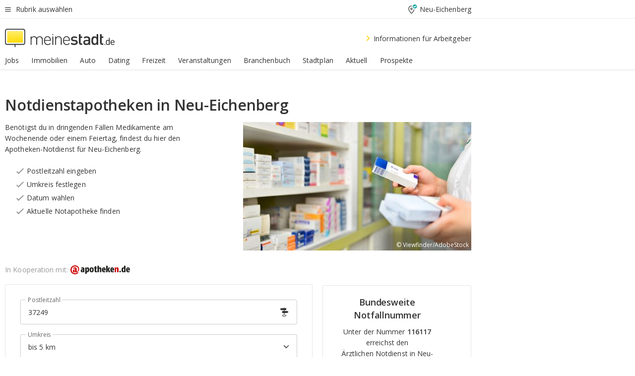

--- FILE ---
content_type: text/html;charset=UTF-8
request_url: https://home.meinestadt.de/neu-eichenberg/gesundheit/notdienst-apotheke
body_size: 93509
content:

    <!DOCTYPE html><!--[if lte IE 9]> <html class="no-js lt-ie10"> <![endif]--><!--[if gt IE 9]><!--><html id="ms-main-page" class="no-js" lang="de"><!--<![endif]--><head><meta http-equiv="Content-Type" content="text/html; charset=UTF-8" /><meta name="viewport" content="width=device-width" /><meta http-equiv="x-ua-compatible" content="ie=edge" /><title>Suche nach Notdienstapotheken in Neu-Eichenberg | meinestadt.de</title><meta name="description" content="Apotheken-Notdienste in Neu-Eichenberg finden: Apotheken Notdienst Neu-Eichenberg - Gesundheit und lokale Informationen, Daten und Fakten f&uuml;r Neu-Eichenberg bei meinestadt.de" /><link rel="canonical" href="https://home.meinestadt.de/neu-eichenberg/gesundheit/notdienst-apotheke" /><meta name="referrer" content="unsafe-url"><link rel="preload" href="https://static.meinestadt.de/site/meinestadt/resourceCached/3.238.0/htdocs/css/desktoponly.css" as="style"><link rel="dns-prefetch" href="https://static.meinestadt.de"><link rel="dns-prefetch" href="https://image-resize.meinestadt.de"><link rel="preconnect" href="https://static.meinestadt.de"><link rel="preconnect" href="https://image-resize.meinestadt.de"><link rel="mask-icon" href="/images/favicons/ms-safari-pin-icon.svg" color="#333333"><link rel="apple-touch-icon" sizes="152x152" href="/images/favicons/icon_meinestadt_de-152x152px.png"><link rel="apple-touch-icon" sizes="167x167" href="/images/favicons/icon_meinestadt_de-167x167px.png"><link rel="apple-touch-icon" sizes="180x180" href="/images/favicons/icon_meinestadt_de-180x180px.png"><link rel="icon" type="image/png" sizes="32x32" href="/images/favicons/icon_meinestadt_de-32x32px.png"><script type="application/ld+json">{
    "@context" : "http://schema.org",
    "type" : "WebPage",
    "url" : "https://www.meinestadt.de/",
    "@type" : "Organization",
    "name": "meinestadt.de GmbH",
    "logo" : {
        "@type" : "ImageObject",
        "url" : "https://img.meinestadt.de/portal/common/ms_logo_500w.png",
        "width" : 500,
        "height" : 84
    },
    "sameAs" : [
        "https://www.facebook.com/meinestadt.de",
        "https://www.xing.com/company/meinestadt-de",
        "https://www.linkedin.com/company/meinestadtde",
        "https://de.wikipedia.org/wiki/Meinestadt.de",
        "https://www.youtube.com/user/meinestadtde",
        "https://www.instagram.com/meinestadt.de/",
        "https://twitter.com/meinestadt_de"
    ]
}</script><link rel="manifest" href="/manifest.json"><meta name="application-name" content="meinestadt.de"><meta name="theme-color" content="#333333"><meta name="mobile-web-app-capable" content="yes"><meta name="format-detection" content="telephone=no"><meta name="format-detection" content="address=no"><meta name="apple-mobile-web-app-title" content="meinestadt.de"><meta name="apple-mobile-web-app-capable" content="yes"><meta name="apple-mobile-web-app-status-bar-style" content="black"><meta name="msapplication-TileColor" content=" #333333"><meta name="/images/favicons/icon_meinestadt_de-70x70px" content="images/smalltile.png"><meta name="/images/favicons/icon_meinestadt_de-150x150px" content="images/mediumtile.png"><meta name="/images/favicons/icon_meinestadt_de-310x310px" content="images/largetile.png"><meta property="og:title" content="Suche nach Notdienstapotheken in Neu-Eichenberg | meinestadt.de" /><meta property="twitter:title" content="Suche nach Notdienstapotheken in Neu-Eichenberg | meinestadt.de" /><meta property="og:description" content="Apotheken-Notdienste in Neu-Eichenberg finden: Apotheken Notdienst Neu-Eichenberg - Gesundheit und lokale Informationen, Daten und Fakten f&amp;uuml;r Neu-Eichenberg bei meinestadt.de" /><meta property="og:image" content="https://static.meinestadt.de/site/meinestadt/resourceCached/3.238.0/htdocs/img/immo/og_fallbackimage.jpg" /><meta property="twitter:image:src" content="https://static.meinestadt.de/site/meinestadt/resourceCached/3.238.0/htdocs/img/immo/og_fallbackimage.jpg" /><meta property="og:url" content="https://home.meinestadt.de/neu-eichenberg/gesundheit/notdienst-apotheke" /><meta property="og:image:width" content="1200"><meta property="og:image:height" content="630"><meta property="og:site_name" content="meinestadt.de" /><meta property="og:locale" content="de_DE"><meta property="og:type" content="website"><meta property="twitter:site" content="@meinestadt.de" /><meta property="twitter:site:id" content="18801608" /><meta property="twitter:card" content="summary_large_image" /><meta property="fb:app_id" content="1142750435829968"><meta property="fb:pages" content="64154755476"><script>
    document.addEventListener('DOMContentLoaded', function() {
        var res = document.querySelectorAll('[rel="main"]');
        var removeLoadingClass = function () {
            document.body.classList.remove('loading');
        };
        for (var i = 0; i < res.length; i++) {
            res[i].onload = removeLoadingClass;
            res[i].rel = 'stylesheet';
        }
    });
</script><link href="https://cluster-services.meinestadt.de/iconfont/latest/ms-icons.css" rel="stylesheet"><link href="https://cluster-services.meinestadt.de/iconfont/legacy/legacy-icons.css" rel="stylesheet"><link rel="preconnect" href="https://cluster-services.meinestadt.de"><link href="https://cluster-services.meinestadt.de/fonts/v1/open-sans/fonts.css" rel="stylesheet"><style>
            a,abbr,acronym,address,applet,article,aside,audio,b,big,blockquote,body,canvas,caption,center,cite,code,dd,del,details,dfn,div,dl,dt,em,embed,fieldset,figcaption,figure,footer,form,h1,h2,h3,h4,h5,h6,header,hgroup,html,i,iframe,img,ins,kbd,label,legend,li,mark,menu,nav,object,ol,output,p,pre,q,ruby,s,samp,section,small,span,strike,strong,sub,summary,sup,table,tbody,td,tfoot,th,thead,time,tr,tt,u,ul,var,video{border:0;font:inherit;font-size:100%;margin:0;padding:0;vertical-align:initial}html{line-height:1}ol,ul{list-style:none}table{border-collapse:collapse;border-spacing:0}caption,td,th{font-weight:400;text-align:left;vertical-align:middle}blockquote{quotes:none}blockquote:after,blockquote:before{content:"";content:none}a img{border:none}input{-webkit-appearance:none;border-radius:0}article,aside,details,figcaption,figure,footer,header,hgroup,main,menu,nav,section,summary{display:block}a{color:#333;text-decoration:none}a:focus,a:hover{color:#feba2e}button{border-radius:0}.ms-bold,strong{font-weight:600}.ms-italic{font-style:italic}.ms-underline{text-decoration:underline}html{-webkit-text-size-adjust:100%}html.-noScroll{overflow:hidden;position:fixed}body{background-color:#fff;color:#333;display:flex;flex-direction:column;font-family:Open Sans,Roboto,-apple-system,sans-serif;font-size:14px;letter-spacing:.1px;min-height:100vh;position:relative}@media (-ms-high-contrast:none){body{height:1px}}body#ms_jobadvert{background-color:initial}body.-noScroll{overflow:hidden}@media (min-width:1280px){body.-noScroll{padding-right:15px}}picture{display:block;position:relative}button:disabled,input[type=button]:disabled,input[type=submit]:disabled{cursor:not-allowed}button,input,select,textarea{appearance:none;border:none;color:#333;font-size:14px;letter-spacing:.1px;line-height:22px;margin:0;padding:0}button,input,select,textarea{font-family:Open Sans,Roboto,-apple-system,sans-serif}select::-ms-expand{display:none}button{background-color:initial}input[type=number]{-moz-appearance:textfield}input[type=number]::-webkit-inner-spin-button,input[type=number]::-webkit-outer-spin-button{-webkit-appearance:none;margin:0}p{line-height:20px}.ms-hidden{display:none!important}.ms-maincontent{background-color:#fff;padding:30px 10px 10px;width:calc(100% - 20px)}.ms-maincontent.hasSearchbox{padding-top:10px}.ms-maincontent.ms-maincontent-noTopSpacing{padding-top:0}.ms-maincontent.ms-maincontent-section:not(:empty){margin-bottom:20px}.ms-clear{clear:both;margin:0!important}.ms-clear-both-space-10{clear:both;height:10px}.ms-clear-both-space-15{clear:both;height:15px}.ms-clear-both-space-20{clear:both;height:20px}.ms-clear-both-space-30{clear:both;height:30px}.ms-float-left{float:left}.ms-float-right{float:right}#ms-page{flex-grow:1;position:relative}#ms-content{background-color:#fff;margin-top:10px;position:relative}@media screen and (max-width:1023px){#ms-content{width:800px}}@media screen and (min-width:1024px) and (max-width:1279px){#ms-content{width:800px}}@media screen and (min-width:1280px) and (max-width:1599px){#ms-content{margin-left:auto;margin-right:320px;width:960px}}@media screen and (min-width:1600px){#ms-content{margin-left:auto;margin-right:auto;width:960px}}#ms_jobadvert #ms-content{width:auto}.ms-wrapper-morelink a{display:block;padding-bottom:30px;padding-top:10px;text-align:center}.ms-body-no-scroll{overflow:hidden;position:fixed}b{font-weight:600}*{-webkit-tap-highlight-color:rgba(0,0,0,0);-moz-tap-highlight-color:#0000}:focus,:hover{outline:none}input:-webkit-autofill,input:-webkit-autofill:active,input:-webkit-autofill:focus,input:-webkit-autofill:hover{-webkit-transition:color 9999s ease-out,background-color 9999s ease-out;-webkit-transition-delay:9999s}.cms-center{font-size:14px;letter-spacing:.1px;line-height:22px;text-align:center}.cms-center,.ms-structure-row{display:block}.ms-structure-row .ms-structure-col1{margin:0 20px 0 0;width:300px}.ms-structure-content,.ms-structure-row .ms-structure-col1{display:inline-block;vertical-align:top}.ms-structure-content:first-child{margin:0 20px 0 0}.ms-structure-bar{display:inline-block;vertical-align:top;width:300px}.ms-structure-bar:first-child{margin:0 20px 0 0}.ms-structure-bar .ms-structure-col1{display:block}.ms-structure-duo{overflow:hidden}.ms-structure-duo>.ms-structure-col1{display:inline-block;vertical-align:top}.ms-structure-content>.ms-structure-col1{margin:0;width:620px}.ms-structure-content>.ms-structure-col1:first-child{display:block}@media screen and (max-width:1279px){.ms-structure-row>.ms-structure-col1{width:460px}.ms-structure-row>.ms-structure-col1:nth-child(2n+0){margin:0;width:300px}.ms-structure-row .ms-structure-content>.ms-structure-col1,.ms-structure-row .ms-structure-duo>.ms-structure-col1{margin:0;width:460px}.ms-structure-row .ms-structure-duo .ms-structure-col1{width:220px}.ms-structure-row .ms-structure-duo .ms-structure-col1:first-child{margin-right:20px}.ms-structure-content,.ms-structure-duo{width:460px}.ms-structure-column .ms-structure-bar,.ms-structure-column .ms-structure-content{margin:0;overflow:hidden;width:780px}.ms-structure-column .ms-structure-bar .ms-structure-col1,.ms-structure-column .ms-structure-content .ms-structure-col1{margin:0 20px 0 0}.ms-structure-column .ms-structure-bar .ms-structure-col1:nth-child(2n+0),.ms-structure-column .ms-structure-content .ms-structure-col1:nth-child(2n+0){margin:0;width:300px}.ms-structure-column .ms-structure-bar .ms-structure-col1{width:460px}}@media screen and (min-width:1280px){.ms-structure-row .ms-structure-content>.ms-structure-col1:nth-child(2n+0),.ms-structure-row .ms-structure-duo>.ms-structure-col1:nth-child(2n+0),.ms-structure-row>.ms-structure-col1:nth-child(3n+0){margin:0}.ms-structure-column .ms-structure-content .ms-structure-col1{margin:0 20px 0 0;width:300px}.ms-structure-content,.ms-structure-duo{width:620px}}#ms-page div.ms-structure-bar:empty,#ms-page div.ms-structure-col1:empty,#ms-page div.ms-structure-column:empty,#ms-page div.ms-structure-content:empty,#ms-page div.ms-structure-duo:empty,#ms-page div.ms-structure-row:empty{display:none}.ms-structure-flex{display:flex;width:100%}.ms-structure-flex__item{flex:1}.ms-structure-flex__item+.ms-structure-flex__item{margin-left:20px}        </style><link rel="main" type="text/css" href="https://static.meinestadt.de/site/meinestadt/resourceCached/3.238.0/htdocs/css/desktoponly.css" /><style>
        .t-header{border-bottom:4px solid #f5f5f5;display:flex;flex-direction:column;font-size:14px;letter-spacing:.1px;margin-bottom:10px;position:relative;width:100%}@media screen and (min-width:768px) and (max-width:1279px){.t-header{min-width:800px}}@media screen and (min-width:1600px){.t-header{align-items:center}}@media screen and (min-width:1280px) and (max-width:1599px){.t-header{align-items:flex-end}}.t-header:before{background-color:#f5f5f5;content:"";display:block;height:2px;left:0;position:absolute;top:36px;width:100%;z-index:-1}.t-header__highlight{align-items:center;background-color:#ffe757;display:flex;font-size:14px;height:30px;height:33px;justify-content:center;letter-spacing:.1px;line-height:22px}.t-header__content{box-sizing:border-box;display:grid}@media (-ms-high-contrast:none){.t-header__content{z-index:12}}@media (min-width:1280px){.t-header__content{width:960px}}.t-header__content{grid-template-areas:"headerNavigationToggle headerMetaLinks" "expandableRelocation   expandableRelocation" "headerLogo             headerCtaBar" "headerNavigationBar    headerNavigationBar";grid-template-columns:1fr 1fr;padding-left:10px;padding-right:10px;width:800px}@media screen and (max-width:1023px){.t-header__content{width:800px}}@media screen and (min-width:1024px) and (max-width:1279px){.t-header__content{width:800px}}@media screen and (min-width:1280px) and (max-width:1599px){.t-header__content{margin-left:auto;margin-right:320px;width:960px}}@media screen and (min-width:1600px){.t-header__content{margin-left:auto;margin-right:auto;width:960px}}.t-header__slideNavigation.t-slideNavigation{min-width:320px;width:320px;z-index:7000000}.t-header.-noBorderTop:before{content:none}.t-header.-noBorderBottom{border-bottom:0;margin-bottom:0}@media screen and (-ms-high-contrast:none) and (min-width:1280px) and (max-width:1599px){.t-header__content{margin-right:300px;padding-right:30px}}
.o-headerDesktopSkeleton{animation:header-2-0 3s infinite;background-color:#fff;background-image:linear-gradient(90deg,#fff0,#fffc 50%,#fff0),linear-gradient(#f5f5f5 38px,#0000 0),linear-gradient(#f5f5f5 99px,#0000 0);background-position:-150% 0,10px 10px,10px 53px;background-repeat:no-repeat;background-size:150px 100%,100% 38px,100% 99px;margin-left:auto;margin-right:auto;margin-top:-10px;min-height:163px;width:100%}@keyframes header-2-0{to{background-position:350% 0,10px 10px,10px 53px}}
.t-headerNavigationToggle{align-items:center;display:flex;grid-area:headerNavigationToggle;max-height:38px}.t-headerNavigationToggle__button{align-items:center;cursor:pointer;display:flex;padding-right:15px;position:relative}.t-headerNavigationToggle__svg{height:auto;width:12px}.t-headerNavigationToggle__text{display:flex;font-size:14px;letter-spacing:.1px;line-height:22px;padding-left:10px}
.t-headerMetaLinks{display:flex;grid-area:headerMetaLinks;height:38px;justify-content:flex-end}.t-headerMetaLinks__items{align-items:center;display:flex;justify-content:flex-end;width:100%}.t-headerMetaLinks__item{display:flex;list-style:none;padding-left:10px;position:relative}.t-headerMetaLinks__item:first-child{padding-right:10px}.t-headerMetaLinks__item:last-child{padding-left:10px}.t-headerMetaLinks__item:only-child{padding-left:0;padding-right:0}.t-headerMetaLinks__item:only-child:after{display:none}
.t-headerLocationToggle{align-items:center;cursor:pointer;display:flex;grid-area:headerLocationToggle;justify-content:flex-end;position:relative}.t-headerLocationToggle.-active:before{border-color:#0000 #0000 #f5f5f5;border-style:solid;border-width:0 10px 10px;content:"";height:0;left:1px;position:absolute;top:36px;width:0}.t-headerLocationToggle__iconSvg{font-size:14px;letter-spacing:.1px;line-height:22px}.t-headerLocationToggle__locationText{padding-left:5px;-webkit-user-select:none;user-select:none}
.o-expandableRelocation{border-radius:3px;grid-area:expandableRelocation;grid-template-areas:"text  . form";grid-template-columns:310px 1fr 470px;padding:5px 0}@media screen and (min-width:768px) and (max-width:1279px){.o-expandableRelocation{grid-template-areas:"text  . form";grid-template-columns:310px 1fr 430px}}.o-expandableRelocation__form{grid-gap:10px;display:grid;grid-area:form;-ms-grid-column:3;-ms-grid-row:1;grid-template-areas:"input button";grid-template-columns:300px 160px}@media screen and (min-width:768px) and (max-width:1279px){.o-expandableRelocation__form{grid-template-areas:"input button";grid-template-columns:280px 140px}}.o-expandableRelocation__input{grid-area:input;-ms-grid-column:1;-ms-grid-row:1;margin-top:0}.o-expandableRelocation__submitButton{grid-area:button;-ms-grid-column:3;-ms-grid-row:1;height:50px}@media screen and (min-width:768px) and (max-width:1279px){.o-expandableRelocation__input{-ms-grid-column:1;-ms-grid-row:1}.o-expandableRelocation__submitButton{-ms-grid-column:3;-ms-grid-row:1}}.o-expandableRelocation__headingText{display:flex;flex-direction:column;font-size:14px;grid-area:text;-ms-grid-column:1;-ms-grid-row:1;justify-content:center;letter-spacing:.1px;line-height:22px;-webkit-user-select:none;user-select:none;white-space:nowrap}@media screen and (min-width:768px) and (max-width:1279px){.o-expandableRelocation__form{-ms-grid-column:3;-ms-grid-row:1}.o-expandableRelocation__headingText{-ms-grid-column:1;-ms-grid-row:1}}
.o-expandable{align-items:center;background-color:#f5f5f5;display:none}.o-expandable.-active{display:grid}.o-expandable__background{background-color:#f5f5f5;content:"";display:block;height:61px;left:0;position:absolute;top:38px;width:100%;z-index:-1}
.m-soloInputfield__input.-truncate{overflow:hidden;text-overflow:ellipsis;white-space:nowrap}.m-soloInputfield{background-color:#fff;border:1px solid #ccc;border-radius:3px;box-sizing:border-box;flex-grow:1;height:50px;margin-top:7px;padding-left:15px;padding-right:15px;position:relative}.m-soloInputfield__border:after,.m-soloInputfield__border:before{background-color:initial;border-radius:0 0 3px 3px;bottom:-1px;box-sizing:border-box;content:"";display:block;height:3px;left:-1px;position:absolute;right:-1px;transition-duration:.3s;transition-timing-function:cubic-bezier(.4,0,.2,1)}.m-soloInputfield__border:after{transform:scaleX(0);transform-origin:center;transition-property:transform,background-color}.m-soloInputfield__input,.m-soloInputfield__label{font-size:14px;letter-spacing:.1px;line-height:22px}.m-soloInputfield__svg{bottom:10px;font-size:20px;left:5px;position:absolute;transform:scale(0);transform-origin:center;transition-duration:.3s;transition-property:transform;transition-timing-function:cubic-bezier(.4,0,.2,1)}.m-soloInputfield__resetButton{cursor:pointer;display:none;height:44px;max-height:44px;max-width:44px;min-height:44px;min-width:44px;position:absolute;right:1px;top:0;width:44px}.m-soloInputfield__resetButton:after,.m-soloInputfield__resetButton:before{background-color:#333;border:1px solid #333;box-sizing:border-box;content:"";height:0;left:14px;position:absolute;top:21px;width:16px}.m-soloInputfield__resetButton:before{transform:rotate(45deg)}.m-soloInputfield__resetButton:after{transform:rotate(-45deg)}.m-soloInputfield__label{background-color:#fff;color:#999;left:10px;padding-left:5px;padding-right:5px;pointer-events:none;position:absolute;top:14px;transform-origin:left;transition-duration:.3s;transition-property:transform;transition-timing-function:cubic-bezier(.4,0,.2,1);-webkit-user-select:none;user-select:none}.m-soloInputfield__input{-moz-appearance:textfield;background-color:initial;box-sizing:border-box;height:100%;width:100%}.m-soloInputfield__input::-ms-clear{display:none}.m-soloInputfield__input.-cta{cursor:pointer}.m-soloInputfield__autocomplete{left:0;position:absolute;top:100%;width:100%;z-index:5000000}.m-soloInputfield.-focus .m-soloInputfield__input~.m-soloInputfield__border:after,.m-soloInputfield__input:focus~.m-soloInputfield__border:after{background-color:#ffda00;transform:scaleX(1)}.m-soloInputfield.-focus .m-soloInputfield__input~.m-soloInputfield__label,.m-soloInputfield__input:focus~.m-soloInputfield__label,.m-soloInputfield__input:not([value=""])~.m-soloInputfield__label,.m-soloInputfield__input[readonly]~.m-soloInputfield__label{transform:scale(.8571428571) translateY(-29.7142857143px)}.m-soloInputfield.-focus .m-soloInputfield__input~.m-soloInputfield__svg,.m-soloInputfield__input:focus~.m-soloInputfield__svg,.m-soloInputfield__input:not([value=""])~.m-soloInputfield__svg,.m-soloInputfield__input[readonly]~.m-soloInputfield__svg{transform:scale(1)}.m-soloInputfield__input:not(-ms-input-placeholder)~.m-soloInputfield__resetButton,.m-soloInputfield__input:not(placeholder-shown)~.m-soloInputfield__resetButton{display:block}.m-soloInputfield__input:placeholder-shown~.m-soloInputfield__resetButton{display:none}.m-soloInputfield.-hover .m-soloInputfield__border:before,.m-soloInputfield:hover .m-soloInputfield__border:before{background-color:#ccc}.m-soloInputfield.-borderColorDefaultWhite{border:1px solid #fff}.m-soloInputfield.-hasSvg .m-soloInputfield-focus .m-soloInputfield__input,.m-soloInputfield.-hasSvg .m-soloInputfield__input:focus,.m-soloInputfield.-hasSvg .m-soloInputfield__input:not([value=""]),.m-soloInputfield.-hasSvg .m-soloInputfield__input[readonly]{padding-left:20px}.m-soloInputfield.-hasSvg .m-soloInputfield-focus .m-soloInputfield__input~.m-soloInputfield__svg,.m-soloInputfield.-hasSvg .m-soloInputfield__input:focus~.m-soloInputfield__svg,.m-soloInputfield.-hasSvg .m-soloInputfield__input:not([value=""])~.m-soloInputfield__svg,.m-soloInputfield.-hasSvg .m-soloInputfield__input[readonly]~.m-soloInputfield__svg{transform:scale(1)}.m-soloInputfield.-noMarginTop{margin-top:0}.m-soloInputfield.-focus .m-soloInputfield.-noFloatingLabel__input~.m-soloInputfield__label,.m-soloInputfield.-noFloatingLabel .m-soloInputfield__input:focus~.m-soloInputfield__label,.m-soloInputfield.-noFloatingLabel .m-soloInputfield__input:not([value=""])~.m-soloInputfield__label,.m-soloInputfield.-noFloatingLabel .m-soloInputfield__input[readonly]~.m-soloInputfield__label{display:none}
.m-autocomplete{-webkit-overflow-scrolling:touch;background:#fff;border-bottom-left-radius:3px;border-bottom-right-radius:3px;box-shadow:0 4px 12px 1px #3333;width:100%;z-index:5001000}.m-autocomplete,.m-autocomplete__group,.m-autocomplete__suggestion{box-sizing:border-box}.m-autocomplete__suggestion{cursor:pointer;padding:10px 20px}.m-autocomplete__suggestion.-selected,.m-autocomplete__suggestion:hover{background-color:#f5f5f5}.m-autocomplete__suggestion.-padding15{padding-bottom:15px;padding-top:15px}.m-autocomplete__suggestion.-indented{padding-left:40px}.m-autocomplete__caption,.m-autocomplete__title{font-size:12px;letter-spacing:normal;line-height:20px}.m-autocomplete__title{color:#999;margin-left:20px;margin-right:20px;padding-bottom:15px;padding-top:15px}.m-autocomplete__suggestion+.m-autocomplete__title{border-top:1px solid #ccc}
.a-button.-secondary .a-button__label{overflow:hidden;text-overflow:ellipsis;white-space:nowrap}.a-button{fill:#333;align-items:center;border:none;border-radius:3px;box-sizing:border-box;color:#333;cursor:pointer;display:flex;flex-shrink:0;font-size:14px;height:50px;justify-content:center;letter-spacing:.1px;line-height:22px;margin:0;min-height:50px;overflow:hidden;padding:0 20px;position:relative;text-decoration:none;transition-duration:.3s;transition-property:color,background-color,opacity;transition-timing-function:cubic-bezier(.4,0,.2,1);-webkit-user-select:none;user-select:none;width:auto}.a-button:active{transform:translateY(2px)}.a-button+.a-button{margin-left:10px}.a-button+.a-button.-marginRight{margin-right:10px}.a-button__label{display:block;pointer-events:none}.a-button__label.-inactive{text-align:left}.a-button__label.-firstLabel{padding-right:5px}.a-button__counter{font-weight:600;margin-right:10px}.a-button__loader{border:3px solid #333;border-radius:50%;box-sizing:border-box;height:22px;min-height:22px;min-width:22px;position:relative;width:22px}.a-button__loader:after,.a-button__loader:before{animation-duration:1.5s;animation-iteration-count:infinite;animation-name:loadingSpinner;animation-timing-function:ease;border:5px solid #0000;border-radius:50%;bottom:-4px;box-sizing:border-box;content:"";left:-4px;position:absolute;right:-4px;top:-4px;transform-origin:center;z-index:0}.a-button__loader:before{animation-delay:.3s;border-right-color:#fced96;border-top-color:#fced96;transform:rotate(45deg)}.a-button__loader:after{border-bottom-color:#fced96;border-left-color:#fced96}@keyframes loadingSpinner{0%{transform:rotate(45deg)}to{transform:rotate(405deg)}}.a-button__loader{display:none;left:50%;position:absolute;top:50%;transform:translate(-50%,-50%)}.a-button__svg{height:14px;margin-right:10px;pointer-events:none;width:14px}.a-button__filterCount{background-color:#e5e5e5;border:1px solid #ccc;border-radius:3px;display:none;font-weight:600;margin-left:5px;padding-left:10px;padding-right:10px}.a-button.-primary{background-color:#ffda00;max-width:620px}@media (min-width:1280px){.a-button.-primary{min-width:160px}}.a-button.-primary:active,.a-button.-primary:hover,.a-button.-primary:not(.-noFocus):focus{fill:#333;background-color:#feba2e;color:#333;text-decoration:none}.a-button.-primary:disabled{fill:#999;background-color:#fced96;color:#999}.a-button.-secondary{background-color:#f5f5f5;border:1px solid #ccc}.a-button.-secondary:active,.a-button.-secondary:hover,.a-button.-secondary:not(.-noFocus):focus{fill:#333;background-color:#ccc;color:#333;text-decoration:none}.a-button.-secondary:disabled{fill:#999;background-color:#f5f5f5;border:1px solid #f5f5f5;color:#999}.a-button.-secondary-ghost{background-color:initial;border:1px solid #fff;color:#fff}.a-button.-secondary-ghost:active,.a-button.-secondary-ghost:hover,.a-button.-secondary-ghost:not(.-noFocus):focus{background-color:#fff;color:#333;text-decoration:none}.a-button.-secondary-ghost:active .a-button__svg,.a-button.-secondary-ghost:hover .a-button__svg,.a-button.-secondary-ghost:not(.-noFocus):focus .a-button__svg{fill:#333}.a-button.-secondary-ghost:disabled{background-color:#fff;color:#999;text-decoration:none}.a-button.-secondary-ghost:disabled .a-button__svg{fill:#999}.a-button.-secondary-ghost .a-button__svg{fill:#fff}.a-button.-invertedColor{background-color:#feba2e}.a-button.-invertedColor:active,.a-button.-invertedColor:hover,.a-button.-invertedColor:not(.-noFocus):focus{background-color:#ffda00}.a-button.-standalone{flex-shrink:1}.a-button.-standalone .a-button.-primary{height:auto;padding-bottom:10px;padding-top:10px}.a-button.-standalone .a-button__label{font-size:14px;letter-spacing:.1px;line-height:22px;text-align:center}.a-button.-standalone+.a-button.-standalone{margin-left:10px;margin-right:0}.a-button.-standalone.-primary+.a-button.-standalone.-secondary{margin-left:0;margin-right:10px;order:-1}.a-button.-full{flex-basis:100%;width:100%}.a-button.-primaryInactive,.a-button.-secondaryInactive{fill:#999;color:#999;cursor:no-drop;pointer-events:none}.a-button.-primaryInactive{background-color:#fced96}.a-button.-secondaryInactive{background-color:#e5e5e5}.a-button.-loading{align-items:center;background-color:#fced96;cursor:no-drop;justify-content:center;pointer-events:none}.a-button.-loading .a-button__loader{display:block}.a-button.-loading .a-button__label{opacity:0}.a-button.-loading .a-button__svg{display:none}.a-button.-bigIcon .a-button__svg{height:22px;width:22px}.a-button.-columned{margin-top:30px}.a-button.-columned+.a-button.-columned{margin-left:0}.a-button.-noMargin{margin-left:0;margin-top:0}.a-button.-right{float:right;width:auto}.a-button.-white{color:#fff}.a-button.-hidden{display:none}.a-button.-noBorderRadius{border-radius:0}.a-button.-auto{width:auto}.a-button.-bold{font-weight:600}.a-button.-notClickable{pointer-events:none}.a-button.-small{height:30px;max-height:30px;min-height:30px;padding-left:10px;padding-right:10px}.a-button.-grayLoader{background-color:#f5f5f5}.a-button.-grayLoader .a-button__loader:before{border-right-color:#f5f5f5;border-top-color:#f5f5f5}.a-button.-grayLoader .a-button__loader:after{border-bottom-color:#f5f5f5;border-left-color:#f5f5f5}.a-button.-isFilter .a-button__label{display:flex}.a-button.-isFilter .a-button__filterCount.-hasFilter{display:inline-block}@media (-ms-high-contrast:none){.a-button.-secondary .a-button__label{overflow:visible}}
.t-headerLogo__extraText--truncated{overflow:hidden;text-overflow:ellipsis;white-space:nowrap}.t-headerLogo{box-sizing:border-box;display:flex;grid-area:headerLogo}.t-headerLogo__slogan{align-items:center;box-sizing:border-box;display:flex;height:37px;margin:20px 0;position:relative}.t-headerLogo__slogan:active,.t-headerLogo__slogan:focus,.t-headerLogo__slogan:hover{color:#333}.t-headerLogo__svg{height:100%;min-width:221px;padding-right:10px}.t-headerLogo__channelButton{align-self:center;background-color:#f5f5f580;border:1px solid #e5e5e5;border-radius:1px;font-size:12px;margin-top:auto;padding:2px 5px;-webkit-user-select:none;user-select:none}.t-headerLogo__extraText{color:#333;font-size:12px;letter-spacing:normal;line-height:20px;margin-left:47px;margin-top:5px}.t-headerLogo__extraText--truncated{width:170px}.t-headerLogo .ms_debug_version_info{font-size:10px;left:50px;position:absolute;top:0}@media (min-width:1280px){.t-headerLogo .ms_debug_version_info{left:50px!important;top:0}}
.t-headerCtaBar{align-items:center;display:flex;grid-area:headerCtaBar;height:50px;justify-content:flex-end;margin-top:15px}.t-headerCtaBar__items{align-items:flex-end;display:flex;flex-direction:row;justify-content:flex-end;width:100%}.t-headerCtaBar__item{display:flex;list-style:none;padding-left:10px;position:relative}.t-headerCtaBar__item:first-child{padding-right:15px}.t-headerCtaBar__item:last-child{padding-left:15px}.t-headerCtaBar__item:only-child{padding-left:0;padding-right:0}.t-headerCtaBar__item:only-child:before{display:none}.t-headerCtaBar .t-headerCtaBar__button{height:50px;padding:0 30px}
.m-textLink.-list:not(.-listMultiLine) .m-textLink__link,.m-textLink__facet,.m-textLink__linktext.-truncated{overflow:hidden;text-overflow:ellipsis;white-space:nowrap}.m-textLink.-listMultiLine .m-textLink__link{overflow:hidden;word-break:break-all}@supports (word-break:break-word){.m-textLink.-listMultiLine .m-textLink__link{word-break:break-word}}@supports (hyphens:auto){.m-textLink.-listMultiLine .m-textLink__link{hyphens:auto;word-break:normal}}.m-textLink{align-items:baseline;color:inherit;cursor:pointer;display:flex;font-size:inherit;font-weight:inherit;line-height:inherit;text-decoration:none!important}.m-textLink .m-textLink__linktext{background-image:linear-gradient(#fc0,#fc0);background-position:50% 100%;background-repeat:no-repeat;background-size:0 2px;transition:background-size .2s ease-in}.m-textLink.styleguide-active .m-textLink__linktext,.m-textLink:focus .m-textLink__linktext,.m-textLink:hover .m-textLink__linktext{background-size:100% 2px}.m-textLink:active .m-textLink__linktext{background-image:linear-gradient(#333,#333);background-size:100% 2px}.m-textLink__link{color:#333}.m-textLink__linktext.-truncated{display:inherit;max-width:580px}.m-textLink__facet{color:#999}.m-textLink__facet.-truncated{max-width:580px}.m-textLink__svg{color:#fc0;display:inline-block;height:12px;margin-right:5px;max-height:12px;max-width:12px;min-height:12px;min-width:12px;width:12px}.m-textLink__svg.-bigIcon{height:24px;margin-right:10px}.m-textLink:active .m-textLink__link:before{background-color:#333;transform:scaleX(1)}.m-textLink.-dustygray .m-textLink__link{color:#999}.m-textLink.-fake-link .m-textLink__link:before{display:none}.m-textLink.-list{color:#333;display:flex;font-size:14px;letter-spacing:.1px;line-height:22px}.m-textLink.-list+.m-textLink.-list{margin-top:10px}.m-textLink.-inflated:after{bottom:0;content:"";display:block;left:0;position:absolute;right:0;top:0;z-index:10}.m-textLink.-facetted .m-textLink__linktext{margin-right:5px}.m-textLink.-copylink{display:inline-block}.m-textLink.-copylink .m-textLink__linktext{background-image:linear-gradient(#fc0,#fc0);background-position:50% 100%;background-repeat:no-repeat;background-size:80% 2px;transition:background-size .2s ease-in}.m-textLink.-copylink.styleguide-active .m-textLink__linktext,.m-textLink.-copylink:focus .m-textLink__linktext,.m-textLink.-copylink:hover .m-textLink__linktext{background-size:100% 2px}.m-textLink.-copylink:active .m-textLink__linktext{background-image:linear-gradient(#333,#333);background-size:100% 2px}.m-textLink.-suggestionLink .m-textLink__linktext{background-image:linear-gradient(#fc0,#fc0);background-position:50% 100%;background-repeat:no-repeat;background-size:80% 2px;transition:background-size .2s ease-in}.m-textLink.-suggestionLink.styleguide-active .m-textLink__linktext,.m-textLink.-suggestionLink:focus .m-textLink__linktext,.m-textLink.-suggestionLink:hover .m-textLink__linktext{background-size:100% 2px}.m-textLink.-suggestionLink:active .m-textLink__linktext{background-image:linear-gradient(#333,#333);background-size:100% 2px}.m-textLink.-anchorLink{background-image:linear-gradient(#fc0,#fc0);background-position:50% 100%;background-repeat:no-repeat;background-size:0 2px;display:inline;transition:background-size .2s ease-in}.m-textLink.-anchorLink:focus,.m-textLink.-anchorLink:hover{background-size:100% 2px}.m-textLink.-anchorLink:hover{color:#333}.m-textLink.-noUnderline .m-textLink__linktext{background-image:none;background-size:0 0}.m-textLink.-white .m-textLink__link,.m-textLink.-white .m-textLink__link:focus,.m-textLink.-white .m-textLink__link:hover,.m-textLink.-white:focus .m-textLink__link,.m-textLink.-white:hover .m-textLink__link{color:#fff}.m-textLink.-iconCenter{align-items:center}.m-textLink.-capitalize{text-transform:capitalize}.m-textLink.-activeSearchboxTab{background-color:#e5e5e5}.m-textLink.-darkIcon .m-textLink__svg{color:#333}.m-textLink.-hidden{display:none}.m-textLink.-multiColumned{padding-right:20px}.m-textLink.-footer{align-items:center}.m-textLink.-footer .m-textLink__svg{height:21px}.m-textLink.-footer .m-textLink__linktext{padding-bottom:3px}.m-textLink.-center{display:block;justify-content:center;text-align:center}.m-textLink.-center .m-textLink__link{display:inline}
.t-headerNavigationBar__itemLink:after{background-image:linear-gradient(180deg,#f5f5f5,#f5f5f5);background-position:50% 100%;background-repeat:no-repeat;background-size:0 4px;content:"";height:4px;left:0;position:absolute;top:100%;transition:background-size .2s linear;width:calc(100% - 25px)}.t-headerNavigationBar__itemLink:hover:after{background-image:linear-gradient(#ffda00,#ffda00);background-size:100% 4px;border-radius:2px}.t-headerNavigationBar__itemLink:active:after{background-image:linear-gradient(#fc0,#fc0);background-size:100% 4px;border-radius:2px;left:-3px;width:calc(100% - 19px)}.t-headerNavigationBar__items{display:flex;flex-direction:row;width:100%}.t-headerNavigationBar__item{list-style:none;padding-bottom:10px;position:relative}.t-headerNavigationBar__itemLinkText{padding-right:20px;white-space:nowrap}@media (min-width:1280px){.t-headerNavigationBar__itemLinkText{padding-right:25px}}.t-headerNavigationBar__itemLinkSvg{height:12px;width:12px}.t-headerNavigationBar__itemLink{color:#333;cursor:pointer;margin:0;min-width:100%;padding-bottom:10px;padding-top:0}.t-headerNavigationBar__itemLink:after{width:calc(100% - 20px)}@media (min-width:1280px){.t-headerNavigationBar__itemLink:after{width:calc(100% - 25px)}}.t-headerNavigationBar__itemLink:active{left:-3px;width:calc(100% - 12px)}.t-headerNavigationBar__itemLink.-currentChannel{pointer-events:none}.t-headerNavigationBar__itemLink.-currentChannel:after{background-image:linear-gradient(#ffda00,#ffda00);background-size:100% 4px;border-radius:2px}.t-headerNavigationBar__itemLink.-hideHighlighting:after{background-image:linear-gradient(180deg,#f5f5f5,#f5f5f5);background-size:0 4px}.t-headerNavigationBar__itemLink.-noPaddingRight:hover:after{width:100%}.t-headerNavigationBar__itemLink.-noPaddingRight:active:after{left:-4px;width:calc(100% + 8px)}.t-headerNavigationBar__itemLink.-noPaddingRight .t-headerNavigationBar__itemLinkText{padding-right:5px}.t-headerNavigationBar__itemLink:active,.t-headerNavigationBar__itemLink:focus,.t-headerNavigationBar__itemLink:hover,.t-headerNavigationBar__itemLink:visited{color:#333}.t-headerNavigationBar{display:grid;grid-area:headerNavigationBar}
.t-headerNavigationBar__itemLink:after{background-image:linear-gradient(180deg,#f5f5f5,#f5f5f5);background-position:50% 100%;background-repeat:no-repeat;background-size:0 4px;content:"";height:4px;left:0;position:absolute;top:100%;transition:background-size .2s linear;width:calc(100% - 25px)}.t-headerNavigationBar__itemLink:hover:after{background-image:linear-gradient(#ffda00,#ffda00);background-size:100% 4px;border-radius:2px}.t-headerNavigationBar__itemLink:active:after{background-image:linear-gradient(#fc0,#fc0);background-size:100% 4px;border-radius:2px;left:-3px;width:calc(100% - 19px)}.t-headerNavigationBar__items{display:flex;flex-direction:row;width:100%}.t-headerNavigationBar__item{list-style:none;padding-bottom:10px;position:relative}.t-headerNavigationBar__itemLinkText{padding-right:20px;white-space:nowrap}@media (min-width:1280px){.t-headerNavigationBar__itemLinkText{padding-right:25px}}.t-headerNavigationBar__itemLinkSvg{height:12px;width:12px}.t-headerNavigationBar__itemLink{color:#333;cursor:pointer;margin:0;min-width:100%;padding-bottom:10px;padding-top:0}.t-headerNavigationBar__itemLink:after{width:calc(100% - 20px)}@media (min-width:1280px){.t-headerNavigationBar__itemLink:after{width:calc(100% - 25px)}}.t-headerNavigationBar__itemLink:active{left:-3px;width:calc(100% - 12px)}.t-headerNavigationBar__itemLink.-currentChannel{pointer-events:none}.t-headerNavigationBar__itemLink.-currentChannel:after{background-image:linear-gradient(#ffda00,#ffda00);background-size:100% 4px;border-radius:2px}.t-headerNavigationBar__itemLink.-hideHighlighting:after{background-image:linear-gradient(180deg,#f5f5f5,#f5f5f5);background-size:0 4px}.t-headerNavigationBar__itemLink.-noPaddingRight:hover:after{width:100%}.t-headerNavigationBar__itemLink.-noPaddingRight:active:after{left:-4px;width:calc(100% + 8px)}.t-headerNavigationBar__itemLink.-noPaddingRight .t-headerNavigationBar__itemLinkText{padding-right:5px}.t-headerNavigationBar__itemLink:active,.t-headerNavigationBar__itemLink:focus,.t-headerNavigationBar__itemLink:hover,.t-headerNavigationBar__itemLink:visited{color:#333}
.t-navigationLayer__footer{box-shadow:0 1px 12px 1px #3333}.t-navigationLayer{z-index:7000000}.t-navigationLayer__body{height:100%;overflow-x:hidden;overflow-y:auto;padding-left:20px;padding-right:20px}.t-navigationLayer__body:before{border-left:5px solid #f5f5f5;content:"";display:block;height:100vh;left:0;position:absolute}.t-navigationLayer__header{align-items:center;display:flex;justify-content:space-between}.t-navigationLayer__footer{display:flex;justify-self:flex-end;margin-top:auto;z-index:5000000}.t-navigationLayer__channelIcon{display:flex;flex-direction:column;justify-items:center;padding:15px 0;position:relative;text-align:center}.t-navigationLayer__label{display:block;font-size:18px;font-weight:600;letter-spacing:-.2px;line-height:26px}.t-navigationLayer__iconButton{align-items:center;color:#333;cursor:pointer;display:flex;padding:20px 20px 20px 0}.t-navigationLayer__iconButton.-right{margin-left:auto;padding:20px 0 20px 20px}.t-navigationLayer__iconButton.-noPointer{cursor:auto}.t-navigationLayer__icon{padding-left:5px}.t-navigationLayer__icon.-flipped{transform:scaleX(-1)}.t-navigationLayer__cta{align-items:center;background:#ffda00;border:none;display:flex;flex-grow:1;justify-content:center;padding:20px;text-align:center;width:50%;z-index:5000000}.t-navigationLayer__cta.-secondary{background:#fff}.t-navigationLayer__cta:active,.t-navigationLayer__cta:focus,.t-navigationLayer__cta:hover{color:#333}.t-navigationLayer__ctaText{display:block}.t-navigationLayer__list{color:#fff;justify-content:flex-start}.t-navigationLayer__item{align-items:center;color:#333;cursor:pointer;display:flex;font-size:14px;justify-content:space-between;letter-spacing:.1px;line-height:22px;position:relative}@media (min-width:1280px){.t-navigationLayer__item:hover:before{border-left:5px solid #ccc;border-radius:2px;bottom:0;content:"";left:-20px;position:absolute;top:0}}.t-navigationLayer__item.-itemHeadline{font-weight:600;font-weight:400;padding-left:10px}.t-navigationLayer__item.-active{font-weight:600}.t-navigationLayer__item.-active:before{border-left:5px solid #ffda00;border-radius:2px;bottom:0;content:"";left:-20px;position:absolute;top:0}.t-navigationLayer__item:last-child{border-bottom:none}.t-navigationLayer__item.-desktop{padding:5px}.t-navigationLayer__item.-headline{padding-top:5px}.t-navigationLayer__item.-others{margin-left:auto;padding-left:0}.t-navigationLayer__item.-hidden{display:none}.t-navigationLayer__link{padding:15px 10px;width:100%}.t-navigationLayer__link:hover{color:#333}
.t-slideNavigation{-webkit-overflow-scrolling:touch;align-items:stretch;backface-visibility:hidden;display:flex;flex-direction:column;flex-wrap:nowrap;height:100%;justify-content:center;left:0;max-height:100%;max-width:100%;min-height:100%;min-width:100%;position:absolute;top:0;transition:transform .3s cubic-bezier(.4,0,.2,1);width:100%;z-index:3000000}.t-slideNavigation ::-webkit-scrollbar{height:5px;width:5px}.t-slideNavigation ::-webkit-scrollbar-track-piece{background-color:#e5e5e5}.t-slideNavigation ::-webkit-scrollbar-thumb:vertical{background-color:#ccc;height:30px}.t-slideNavigation.-viewPortHeight{height:100%;min-height:100vh;position:fixed}.t-slideNavigation.-viewPortHeight:after{height:100%}.t-slideNavigation.-left{transform:translateX(-100%)}.t-slideNavigation.-right{transform:translateX(100%)}.t-slideNavigation.-top{transform:translateY(-100%)}.t-slideNavigation.-bottom{transform:translateY(100%)}.t-slideNavigation.-hidden{display:none}.t-slideNavigation.-active{transform:translate(0)}.t-slideNavigation.-oneThirdOfViewportWidth{min-width:33.3333333333vw;width:33.3333333333vw;z-index:5000000}.t-slideNavigation.-oneThirdOfViewportWidth:after{width:33.3333333333vw}.t-slideNavigation.-topLayer{z-index:7000000}.t-slideNavigation.-oneThirdOfParentWidth{min-width:360px;width:33%}.t-slideNavigation.-dragging{transition:transform .05s cubic-bezier(.4,0,.2,1)}.t-slideNavigation__body{background-color:#fff;display:flex;flex-direction:column;height:100%;margin-top:0;overflow:hidden}.t-slideNavigation__body.-withPaddingRight{padding-right:10px}@media (min-width:1280px){.t-slideNavigation__body.-withPaddingRight{padding-right:20px}}
.t-navigationLayer__footer{box-shadow:0 1px 12px 1px #3333}.t-navigationLayer{z-index:7000000}.t-navigationLayer__body{height:100%;overflow-x:hidden;overflow-y:auto;padding-left:20px;padding-right:20px}.t-navigationLayer__body:before{border-left:5px solid #f5f5f5;content:"";display:block;height:100vh;left:0;position:absolute}.t-navigationLayer__header{align-items:center;display:flex;justify-content:space-between}.t-navigationLayer__footer{display:flex;justify-self:flex-end;margin-top:auto;z-index:5000000}.t-navigationLayer__channelIcon{display:flex;flex-direction:column;justify-items:center;padding:15px 0;position:relative;text-align:center}.t-navigationLayer__label{display:block;font-size:18px;font-weight:600;letter-spacing:-.2px;line-height:26px}.t-navigationLayer__iconButton{align-items:center;color:#333;cursor:pointer;display:flex;padding:20px 20px 20px 0}.t-navigationLayer__iconButton.-right{margin-left:auto;padding:20px 0 20px 20px}.t-navigationLayer__iconButton.-noPointer{cursor:auto}.t-navigationLayer__icon{padding-left:5px}.t-navigationLayer__icon.-flipped{transform:scaleX(-1)}.t-navigationLayer__cta{align-items:center;background:#ffda00;border:none;display:flex;flex-grow:1;justify-content:center;padding:20px;text-align:center;width:50%;z-index:5000000}.t-navigationLayer__cta.-secondary{background:#fff}.t-navigationLayer__cta:active,.t-navigationLayer__cta:focus,.t-navigationLayer__cta:hover{color:#333}.t-navigationLayer__ctaText{display:block}.t-navigationLayer__list{color:#fff;justify-content:flex-start}.t-navigationLayer__item{align-items:center;color:#333;cursor:pointer;display:flex;font-size:14px;justify-content:space-between;letter-spacing:.1px;line-height:22px;position:relative}@media (min-width:1280px){.t-navigationLayer__item:hover:before{border-left:5px solid #ccc;border-radius:2px;bottom:0;content:"";left:-20px;position:absolute;top:0}}.t-navigationLayer__item.-itemHeadline{font-weight:600;font-weight:400;padding-left:10px}.t-navigationLayer__item.-active{font-weight:600}.t-navigationLayer__item.-active:before{border-left:5px solid #ffda00;border-radius:2px;bottom:0;content:"";left:-20px;position:absolute;top:0}.t-navigationLayer__item:last-child{border-bottom:none}.t-navigationLayer__item.-desktop{padding:5px}.t-navigationLayer__item.-headline{padding-top:5px}.t-navigationLayer__item.-others{margin-left:auto;padding-left:0}.t-navigationLayer__item.-hidden{display:none}.t-navigationLayer__link{padding:15px 10px;width:100%}.t-navigationLayer__link:hover{color:#333}
.t-overlay{bottom:0;left:0;position:absolute;right:0;top:0;z-index:-1}.t-overlay.-inactive{display:none}.t-overlay.-active{background-color:#333;opacity:.75;overflow:hidden;z-index:6000000}
.a-ettElement.-p0{align-items:center;display:flex;height:auto;justify-content:center;text-align:center;width:810px}@media screen and (min-width:1600px){.a-ettElement.-p0{margin:0 auto;width:980px}}@media screen and (min-width:1280px) and (max-width:1599px){.a-ettElement.-p0{margin:0 310px 0 auto;width:970px}}.a-ettElement.-p2{display:none;display:block;left:100%;margin-left:10px;position:absolute}.ms-page-map>.a-ettElement.-p2{left:calc(100% - 160px)}.a-ettElement.-p2+.a-ettElement.-p2__stickySpacer{left:100%;margin-left:10px;position:absolute}.a-ettElement.-p2+.a-ettElement.-p2__stickySpacer svg{height:1px;width:1px}.a-ettElement.-p2.-alignAboveFooter{bottom:20px;display:block;left:100%;margin-left:10px;position:absolute;top:auto!important}.a-ettElement.-sticky{position:fixed;top:10px}.a-ettElement.-p3,.a-ettElement.-p4{clear:right;display:none;display:block;margin-bottom:20px;text-align:center;width:300px}#ms-map-sidebar>.a-ettElement.-p3,#ms-map-sidebar>.a-ettElement.-p4{height:260px;margin-left:10px}.a-ettElement.-p5{bottom:0;display:none;padding-top:100vh;position:absolute;right:calc(100% + 10px);text-align:right;top:0;width:160px}@media screen and (min-width:1280px){.a-ettElement.-p5{display:block}}.a-ettElement.-p5.-alignAboveFooter{bottom:20px;display:block;left:auto!important;padding-top:0;position:absolute!important;top:auto!important}.a-ettElement.-p5.-p5Sticky #p5{position:sticky;top:10px}.a-ettElement.-p9{height:0!important}.a-ettElement.-n0,.a-ettElement.-n1,.a-ettElement.-n2,.a-ettElement.-n3,.a-ettElement.-n4,.a-ettElement.-n5{display:none;display:block;margin-bottom:20px;overflow:hidden}.a-ettElement.-siloFooter{display:flex;flex-direction:column;margin-bottom:30px;width:100%}@media screen and (min-width:768px) and (max-width:1279px){.a-ettElement.-siloFooter{min-width:800px}}@media screen and (min-width:1600px){.a-ettElement.-siloFooter{align-items:center}}@media screen and (min-width:1280px) and (max-width:1599px){.a-ettElement.-siloFooter{align-items:flex-end}}.a-ettElement.-siloFooter .a-ettElement__siloFooterContent{align-content:center;display:flex;justify-content:center;width:800px}@media screen and (min-width:1280px) and (max-width:1599px){.a-ettElement.-siloFooter .a-ettElement__siloFooterContent{margin-right:300px}}@media (min-width:1280px){.a-ettElement.-siloFooter .a-ettElement__siloFooterContent{width:960px}}.a-ettElement.-c1,.a-ettElement.-c2,.a-ettElement.-c3{align-items:center;display:flex;height:auto;justify-content:center;margin-left:-10px;margin-right:-10px;text-align:center}.a-ettElement.-p6,.a-ettElement.-p7,.a-ettElement.-p8{text-align:center}.a-ettDebug{background-color:#fff;margin:10px;position:relative;z-index:9000000}.a-ettDebug__title{font-size:16px;font-weight:700;margin:10px}.a-ettDebug__table{margin:10px 10px 20px}.a-ettDebug__subTable{border-style:hidden;margin:0;width:100%}.a-ettDebug__subTable.-toggle{border-top-style:solid}.a-ettDebug__toggleButton{background-color:#ffda00;cursor:pointer;font-size:24px;font-weight:700;height:44px;width:44px}.a-ettDebug__tableCell{background-color:#fff;border:1px solid #333;padding:4px;vertical-align:top;white-space:nowrap}.a-ettDebug__tableCell:not(:last-of-type){width:1px}.a-ettDebug__tableCell.-head{background-color:#666;color:#fff;font-weight:700;text-align:center}.a-ettDebug__tableCell.-sub{padding:0}
.a-headline.-ellipsis{overflow:hidden;text-overflow:ellipsis;white-space:nowrap}.a-headline.-hyphens{overflow:hidden;word-break:break-all}@supports (word-break:break-word){.a-headline.-hyphens{word-break:break-word}}@supports (hyphens:auto){.a-headline.-hyphens{hyphens:auto;word-break:normal}}.a-headline{box-sizing:border-box;display:inline-block;font-weight:600;margin-bottom:15px;width:100%}.a-headline__svg{color:#fff;display:block;margin-right:20px;padding:14px}.a-headline.-h1,.a-headline.-h1 .cms-center{font-size:30px;letter-spacing:-.2px;line-height:38px}.a-headline.-h2,.a-headline.-h2 .cms-center{font-size:24px;letter-spacing:-.2px;line-height:32px}.a-headline.-h3,.a-headline.-h3 .cms-center{font-size:18px;letter-spacing:-.2px;line-height:26px}.a-headline.-resetWeight{font-weight:400}.a-headline.-multilineEllipsis{-webkit-line-clamp:4;-webkit-box-orient:vertical;-webkit-line-clamp:2;display:-webkit-box;overflow:hidden}@media (-ms-high-contrast:none){.a-headline.-multilineEllipsis{display:block;max-height:56px}}.a-headline.-breakAll{word-break:break-all}.a-headline.-breakWord{word-break:break-word}.a-headline.-breakTag{display:flex;flex-direction:column}.a-headline.-noMargin{margin-bottom:0}.a-headline.-margin5{margin-bottom:5px}.a-headline.-margin10{margin-bottom:10px}.a-headline.-margin20{margin-bottom:20px}.a-headline.-info,.a-headline.-success{align-items:center;display:flex;margin-bottom:30px}.a-headline.-info .a-headline__svg,.a-headline.-success .a-headline__svg{box-sizing:initial;height:auto;padding:14px;width:19px}.a-headline.-success .a-headline__svg{background-color:#5abc6b}.a-headline.-info .a-headline__svg{background-color:#1ba8a8}.a-headline.-bigSpace{margin-bottom:20px}.a-headline.-adlabel{font-size:12px;letter-spacing:normal;line-height:20px;text-align:right}.a-headline.-adlabel:after{background-color:#999;color:#fff;content:"ANZEIGE";padding:0 5px}.a-headline.-noWrap{white-space:nowrap}.a-headline.-widthAuto{width:auto}.a-headline.-textCenter{text-align:center}
.m-anchorList__listItem,.m-bulletpointList__listItem,.m-checkmarkList__listItem,.m-orderedList__listItem{overflow:hidden;word-break:break-all}@supports (word-break:break-word){.m-anchorList__listItem,.m-bulletpointList__listItem,.m-checkmarkList__listItem,.m-orderedList__listItem{word-break:break-word}}@supports (hyphens:auto){.m-anchorList__listItem,.m-bulletpointList__listItem,.m-checkmarkList__listItem,.m-orderedList__listItem{hyphens:auto;word-break:normal}}.m-anchorList,.m-bulletpointList,.m-checkmarkList,.m-orderedList{margin-bottom:10px;padding-left:17px}.m-anchorList__listItem,.m-bulletpointList__listItem,.m-checkmarkList__listItem,.m-orderedList__listItem{align-items:flex-start;display:flex;font-size:14px;line-height:20px;line-height:22px;margin-bottom:5px;position:relative;text-align:left;width:85%}.m-anchorList__listItem:before,.m-bulletpointList__listItem:before,.m-checkmarkList__listItem:before,.m-orderedList__listItem:before{box-sizing:border-box;content:"";display:block;margin-right:10px;order:0}.m-anchorList__listItem:last-child,.m-bulletpointList__listItem:last-child,.m-checkmarkList__listItem:last-child,.m-orderedList__listItem:last-child{margin-bottom:0}.m-anchorList.-depth-1,.m-anchorList.-depth-2,.m-bulletpointList.-depth-1,.m-bulletpointList.-depth-2,.m-checkmarkList.-depth-1,.m-checkmarkList.-depth-2,.m-orderedList.-depth-1,.m-orderedList.-depth-2{margin-bottom:0;padding-left:17px}.m-anchorList.-depth-1 .m-anchorList__listItem:last-child,.m-anchorList.-depth-1 .m-bulletpointList__listItem:last-child,.m-anchorList.-depth-1 .m-checkmarkList__listItem:last-child,.m-anchorList.-depth-1 .m-orderedList__listItem:last-child,.m-anchorList.-depth-2 .m-anchorList__listItem:last-child,.m-anchorList.-depth-2 .m-bulletpointList__listItem:last-child,.m-anchorList.-depth-2 .m-checkmarkList__listItem:last-child,.m-anchorList.-depth-2 .m-orderedList__listItem:last-child,.m-bulletpointList.-depth-1 .m-anchorList__listItem:last-child,.m-bulletpointList.-depth-1 .m-bulletpointList__listItem:last-child,.m-bulletpointList.-depth-1 .m-checkmarkList__listItem:last-child,.m-bulletpointList.-depth-1 .m-orderedList__listItem:last-child,.m-bulletpointList.-depth-2 .m-anchorList__listItem:last-child,.m-bulletpointList.-depth-2 .m-bulletpointList__listItem:last-child,.m-bulletpointList.-depth-2 .m-checkmarkList__listItem:last-child,.m-bulletpointList.-depth-2 .m-orderedList__listItem:last-child,.m-checkmarkList.-depth-1 .m-anchorList__listItem:last-child,.m-checkmarkList.-depth-1 .m-bulletpointList__listItem:last-child,.m-checkmarkList.-depth-1 .m-checkmarkList__listItem:last-child,.m-checkmarkList.-depth-1 .m-orderedList__listItem:last-child,.m-checkmarkList.-depth-2 .m-anchorList__listItem:last-child,.m-checkmarkList.-depth-2 .m-bulletpointList__listItem:last-child,.m-checkmarkList.-depth-2 .m-checkmarkList__listItem:last-child,.m-checkmarkList.-depth-2 .m-orderedList__listItem:last-child,.m-orderedList.-depth-1 .m-anchorList__listItem:last-child,.m-orderedList.-depth-1 .m-bulletpointList__listItem:last-child,.m-orderedList.-depth-1 .m-checkmarkList__listItem:last-child,.m-orderedList.-depth-1 .m-orderedList__listItem:last-child,.m-orderedList.-depth-2 .m-anchorList__listItem:last-child,.m-orderedList.-depth-2 .m-bulletpointList__listItem:last-child,.m-orderedList.-depth-2 .m-checkmarkList__listItem:last-child,.m-orderedList.-depth-2 .m-orderedList__listItem:last-child{margin-bottom:5px}.m-anchorList.-noPadding,.m-bulletpointList.-noPadding,.m-checkmarkList.-noPadding,.m-orderedList.-noPadding{padding-left:0}.m-anchorList.-noMargin,.m-bulletpointList.-noMargin,.m-checkmarkList.-noMargin,.m-orderedList.-noMargin{margin-bottom:0}.m-anchorList__listItem:before{background-image:url([data-uri]);background-size:14px}.m-anchorList__listItem:before,.m-checkmarkList__listItem:before{background-position:50%;background-repeat:no-repeat;height:20px;height:22px;margin-right:0;max-height:20px;max-height:22px;max-width:27px;min-height:20px;min-height:22px;min-width:27px;width:27px}.m-checkmarkList__listItem:before{background-image:url([data-uri]);background-size:15px}.m-checkmarkList.-depth-1{padding-left:27px}.m-checkmarkList.-depth-1 .m-checkmarkList__listItem:before{background-color:#999;background-image:none;height:2px;margin-right:10px;margin-top:10px;max-height:2px;max-width:7px;min-height:2px;min-width:7px;width:7px}.m-checkmarkList.-depth-2{padding-left:17px}.m-checkmarkList.-depth-2 .m-checkmarkList__listItem:before{background-color:#ccc}.m-bulletpointList__listItem:before{background-color:#999;border-radius:50%;height:7px;margin-top:6.5px;max-height:7px;max-width:7px;min-height:7px;min-width:7px;width:7px}.m-bulletpointList.-depth-1 .m-bulletpointList__listItem:before{background-color:initial;border:1px solid #999}.m-bulletpointList.-depth-2 .m-bulletpointList__listItem:before{border-color:#ccc}.m-orderedList__listItem{counter-increment:step-counter}.m-orderedList__listItem:before{color:#999;content:counter(step-counter) ".";font-weight:600;white-space:nowrap}.m-orderedList.-depth-1 .m-orderedList__listItem:before,.m-orderedList.-depth-2 .m-orderedList__listItem:before{font-weight:400}.m-orderedList.-depth-1>.m-orderedList__listItem:before{color:#666}.m-orderedList.-depth-1 .m-orderedList__listItem{counter-increment:step-counter-depth-1}.m-orderedList.-depth-1 .m-orderedList__listItem:before{content:counter(step-counter-depth-1) "."}.m-orderedList.-depth-2 .m-orderedList__listItem{counter-increment:step-counter-depth-2}.m-orderedList.-depth-2 .m-orderedList__listItem:before{content:counter(step-counter-depth-2) "."}
.m-article{margin-bottom:40px;min-height:1px}.m-article__content{margin-bottom:20px;width:100%}@media (min-width:1280px){.m-article__content{width:85%}}.m-article__content .-h3{margin-bottom:10px}@media (min-width:1280px){.m-article__headline{width:85%}}.m-article__paragraph{font-size:14px;letter-spacing:.1px;line-height:22px}.m-article__paragraph+.m-article__paragraph{margin-top:10px}.m-article__qq{margin-bottom:40px;margin-top:40px}@media (min-width:1280px){.m-article__qq.-restrict{width:85%}}.m-article__extendedImage{margin-bottom:5px}.m-article__extendedImage.-default{max-width:220px}.m-article__extendedImage.-big{max-width:320px}.m-article__extendedImage.-left{float:left;margin-right:20px}.m-article__extendedImage.-right{float:right;margin-left:20px}.m-article.-border{border:1px solid #e5e5e5;border-radius:3px;padding:20px 20px 10px}.m-article.-fullWidth .m-article__content{width:100%}.m-article__img{height:auto}
.a-picture__reference{overflow:hidden;word-break:break-all}@supports (word-break:break-word){.a-picture__reference{word-break:break-word}}@supports (hyphens:auto){.a-picture__reference{hyphens:auto;word-break:normal}}.a-picture__reference{background-color:#fff6;bottom:0;box-shadow:0 0 20px 20px #fff6;color:#333;font-size:12px;letter-spacing:normal;max-width:auto;padding:5px;position:absolute;right:0;z-index:5}.a-picture{display:block;max-width:100%;overflow:hidden;position:relative}.a-picture__img{display:block;height:auto;width:100%}.a-picture.-whiteRef .a-picture__reference{background-color:#0006;box-shadow:0 0 20px 20px #0006;color:#fff}
.ms-promos-teaser{width:100%}.ms-linked-image-container{position:relative}.ms-linked-image-container--disturber{padding:10px 0;text-align:center}.ms-linked-image-container--disturber a{display:inline-block}.ms-linked-image-container--disturber img{margin:0;padding:0}.ms-promo-teaser-linked-image{display:block;width:100%}
.m-pharmacySearchbox__partner{align-items:center;display:flex;margin-bottom:20px}.m-pharmacySearchbox__label{color:#999;margin-right:5px}.m-pharmacySearchbox__logo{height:auto;width:120px}.m-pharmacySearchbox__container{border:1px solid #e5e5e5;border-radius:3px;padding:30px}.m-pharmacySearchbox__offcanvasBody{display:flex;flex-direction:column;height:100%;width:100%}.m-pharmacySearchbox__offcanvasInnerBody{flex:1;overflow-y:auto}.m-pharmacySearchbox__form{display:flex;flex-direction:column}.m-pharmacySearchbox__inputField{margin-bottom:20px}.m-pharmacySearchbox__selectRadius{min-width:135px}.m-pharmacySearchbox .-hidden{display:none}
.m-inputField__form,.m-inputField__form.-truncate,.m-inputField__label:after{overflow:hidden;text-overflow:ellipsis;white-space:nowrap}.m-inputField{background-color:#fff;border:1px solid #ccc;border-radius:3px;box-sizing:border-box;flex-grow:1;height:50px;max-height:50px;min-height:50px;padding-left:15px;padding-right:15px;position:relative}.m-inputField__form,.m-inputField__label{font-size:14px;letter-spacing:.1px;line-height:22px}.m-inputField__form.-cta,.m-inputField__label.-cta{cursor:pointer}.m-inputField__form{background-color:initial;box-sizing:border-box;height:100%;position:relative;width:calc(100% - 34px);z-index:5}.m-inputField__form::-ms-clear{display:none}.m-inputField__form::placeholder{color:#999}.m-inputField__form.-custom-spinner{width:calc(100% - 98px)}.m-inputField__form.-custom-spinner::-webkit-inner-spin-button,.m-inputField__form.-custom-spinner::-webkit-outer-spin-button,.m-inputField__form.-no-spinner::-webkit-inner-spin-button,.m-inputField__form.-no-spinner::-webkit-outer-spin-button{appearance:none;margin:0}.m-inputField__reset-button{cursor:pointer;display:none;height:44px;max-height:44px;max-width:44px;min-height:44px;min-width:44px;position:absolute;right:1px;top:0;width:44px;z-index:10}.m-inputField__reset-button:after,.m-inputField__reset-button:before{background-color:#333;border:1px solid #333;box-sizing:border-box;content:"";height:0;left:14px;position:absolute;top:21px;width:16px}.m-inputField__reset-button:before{transform:rotate(45deg)}.m-inputField__reset-button:after{transform:rotate(-45deg)}.m-inputField__reset-button:active{display:block}.m-inputField__border:after,.m-inputField__border:before{background-color:initial;border-radius:0 0 3px 3px;bottom:-1px;box-sizing:border-box;content:"";display:block;height:3px;left:-1px;position:absolute;right:-1px;transition-duration:.3s;transition-timing-function:cubic-bezier(.4,0,.2,1)}.m-inputField__border:after{transform:scaleX(0);transform-origin:center;transition-property:transform,background-color}.m-inputField__border,.m-inputField__label:after,.m-inputField__svg{pointer-events:none;-webkit-user-select:none;user-select:none}.m-inputField__label:after,.m-inputField__svg{position:absolute}.m-inputField__label{color:#0000;display:block;height:100%;left:0;position:absolute;top:0;width:100%;z-index:0}.m-inputField__label:after{background-color:#fff;color:#999;content:attr(data-label);left:10px;padding-left:5px;padding-right:5px;pointer-events:none;position:absolute;top:14px;transform-origin:left;transition-duration:.3s;transition-property:transform;transition-timing-function:cubic-bezier(.4,0,.2,1);-webkit-user-select:none;user-select:none}.m-inputField__error{color:#ff5151;font-size:12px;letter-spacing:normal;line-height:20px}.m-inputField__appendix,.m-inputField__svg{font-size:20px;position:absolute;right:15px;top:50%;transform:translateY(-50%)}.m-inputField__appendix.-downArrow,.m-inputField__svg.-downArrow{height:12px;transform:translateY(-50%) rotate(90deg);transition:transform .3s cubic-bezier(.4,0,.2,1);width:12px}.m-inputField__appendix{color:#666;font-size:12px;letter-spacing:normal;line-height:20px}.m-inputField__autocomplete{left:0;position:absolute;top:100%;width:100%;z-index:5000000}.m-inputField__form:focus~.m-inputField__label:after,.m-inputField__form:not([value=""])~.m-inputField__label:after,.m-inputField__form[readonly]:not([value=""])~.m-inputField__label:after{color:#666;content:attr(data-alt-label);transform:scale(.8571428571) translateY(-29.7142857143px)}.m-inputField__form:invalid,.m-inputField__form[value=""]{box-shadow:none}.m-inputField__spinnerContainer{display:flex;justify-content:space-between;position:absolute;right:10px;top:50%;transform:translateY(-50%);width:88px;z-index:5}.m-inputField__spinner{appearance:none;color:#333;cursor:pointer;height:44px;text-align:center;width:44px}.m-inputField__spinner:hover .m-inputField__spinnerContent{background:#e5e5e5}.m-inputField__spinner:disabled:hover{cursor:not-allowed}.m-inputField__spinner:disabled .m-inputField__spinnerContent{color:#ccc}.m-inputField__spinnerContent{align-items:center;background:#f5f5f5;border-radius:50%;display:flex;height:22px;justify-content:center;margin:auto;width:22px}.m-inputField.-svg .m-inputField__reset-button{right:0}.m-inputField.-svg .m-inputField__svg{display:block}.m-inputField.-button .m-inputField__form{z-index:0}.m-inputField.-button .m-inputField__label{z-index:5}.m-inputField__form:focus:not([value=""]):not([readonly])~.m-inputField__reset-button{display:block}.m-inputField.-numberFieldStepper .m-inputField__form:focus:not([value=""]):not([readonly])~.m-inputField__reset-button,.m-inputField__form:focus:not([value=""]):not([readonly])~.m-inputField__svg{display:none}.m-inputField.-noSvg .m-inputField__form:not([value=""]):not([readonly])~.m-inputField__reset-button{display:block}.m-inputField.-noSvg .m-inputField__form:not([value=""]):not([readonly])~.m-inputField__svg,.m-inputField.-noTabletSvg .m-inputField__svg{display:none}.m-inputField.-noTabletSvg .m-inputField__form{padding-right:10px}@media (min-width:1280px){.m-inputField.-noTabletSvg .m-inputField__svg{display:block}}.m-inputField.-active .m-inputField__border:after{background-color:#ffda00;transform:scaleX(1)}.m-inputField.-active .-downArrow{transform:translateY(-50%) rotate(-90deg)}.m-inputField.-error{margin-bottom:40px}.m-inputField.-error .m-inputField__border:after{background-color:#ff5151;transform:scaleX(1)}.m-inputField.-error .m-inputField__border:before{background-color:#ff5151}.m-inputField.-noMargin{margin-bottom:0}.m-inputField.-disabled{pointer-events:none}.m-inputField.-combination{border-bottom-right-radius:0;border-top-right-radius:0}.m-inputField:not(.-error) .m-inputField__form:focus~.m-inputField__border:before,.m-inputField:not(.-error) .m-inputField__form:hover~.m-inputField__border:before{background-color:#ccc}.m-inputField:not(.-error) .m-inputField__form:focus~.m-inputField__border:after{background-color:#ffda00;transform:scaleX(1)}
.m-select__form,.m-select__label,.m-select__pseudoSelect{overflow:hidden;text-overflow:ellipsis;white-space:nowrap}.m-select{border:1px solid #ccc;border-radius:3px;cursor:pointer;display:flex;min-width:180px;position:relative;transition:border-radius .2s .2s}@media (min-width:1280px){.m-select{min-width:220px}}.m-select__border:after,.m-select__border:before{background-color:initial;border-radius:0 0 3px 3px;bottom:-1px;box-sizing:border-box;content:"";display:block;height:3px;left:-1px;position:absolute;right:-1px;transition-duration:.3s;transition-timing-function:cubic-bezier(.4,0,.2,1)}.m-select__border:after{transform:scaleX(0);transform-origin:center;transition-property:transform,background-color}.m-select__form,.m-select__pseudoSelect{background-color:initial;border:none;box-sizing:border-box;color:#333;display:block;font-size:14px;height:48px;left:15px;line-height:50px;position:relative;width:calc(100% - 64px)}.m-select__form{-webkit-appearance:none;-moz-appearance:none;cursor:inherit}.m-select__form.-pseudoExist{height:0;padding:0;position:absolute;width:0}.m-select__form.-fullWidthClickArea{width:calc(100% - 13px)}.m-select__border,.m-select__label,.m-select__svg{pointer-events:none;-webkit-user-select:none;user-select:none}.m-select__label,.m-select__svg{position:absolute}.m-select__label{background-color:#fff;color:#999;font-size:14px;left:10px;letter-spacing:.1px;line-height:22px;padding-left:5px;padding-right:5px;pointer-events:none;top:14px;transform-origin:left;transition-duration:.3s;transition-property:transform;transition-timing-function:cubic-bezier(.4,0,.2,1);-webkit-user-select:none;user-select:none}.m-select__label.-superscript{color:#666;transform:scale(.8571428571) translateY(-29.7142857143px)}.m-select__svg{display:block;height:20px;right:14px;top:14px;transform:rotate(90deg);transition-duration:.3s;transition-timing-function:cubic-bezier(.4,0,.2,1);width:20px}.m-select__svg.fa-arrow{height:12px;right:15px;top:18px;width:12px}.m-select__pseudoSelectOption,.m-select__pseudoSelectOptions{cursor:pointer;height:48px}.m-select__pseudoSelectOptions{background-color:#fff;border:1px solid #ccc;border-top:none;display:block;height:inherit;left:-1px;max-height:480px;overflow:auto;position:absolute;top:49px;transform:scaleY(0);transform-origin:center 0;transition-duration:.25s;transition-property:transform;transition-timing-function:cubic-bezier(.4,0,.2,1);width:100%;z-index:35}.m-select__pseudoSelectOptions.-show{transform:scaleY(1)}.m-select__pseudoSelectOption{align-items:center;display:flex;line-height:22px;padding-left:15px}.m-select__pseudoSelectOption:hover{background-color:#e5e5e5}.m-select__pseudoSelectOption.-hidden{display:none}.m-select__pseudoSelectOption.-withBackground{background-color:#e5e5e5}.m-select__input{background:#0000;bottom:0;cursor:text;height:38px;left:0;opacity:1;padding-bottom:4px;padding-left:15px;position:absolute;width:calc(100% - 15px);will-change:opacity;z-index:3}.m-select.-active{border-radius:3px 3px 0 0;transition:border-radius 0s}.m-select.-active .m-select__svg{transform:rotate(270deg)}.m-select.-active .m-select__border:after{background-color:#ffda00;border-radius:0;transform:scaleX(1)}.m-select.-error .m-select__border:after{background-color:#ff5151;transform:scaleX(1)}.m-select.-error .m-select__border:before{background-color:#ff5151}.m-select:not(.-error):focus .m-select__border:before,.m-select:not(.-error):hover .m-select__border:before{background-color:#ccc}.m-select:not(.-error) .m-select:focus~.m-select__border:after{background-color:#ffda00;transform:scaleX(1)}.m-select.-inactive{pointer-events:none}.m-select.-inactive .m-select__label,.m-select.-inactive .m-select__svg{color:#e5e5e5}.m-select.-no-min-width{min-width:0}.m-select.-hidden{display:none}.m-select.-combination{border-bottom-left-radius:0;border-left:0;border-top-left-radius:0;min-width:inherit;min-width:auto;width:100px;width:90px}.m-select.-combination .m-select__pseudoSelect{width:auto}.m-select.-combination .m-select__form{left:0;padding-left:15px;padding-right:30px;width:100%}
.pika-single{background-color:#fff;color:#333;display:flex;justify-content:space-around;margin:20px 0;padding:0 10px}.pika-single,.pika-single.-horizontal{flex-direction:row}.pika-single.-vertical{flex-direction:column}.pika-single.is-hidden{display:none}@media (min-width:1280px){.pika-single.has-active-startrange .is-selected .pika-button{background-color:#e5e5e5;border:3px solid #ffda00}.pika-single.has-active-startrange .is-selected .pika-button:before{top:9px}.pika-single.has-active-startrange .is-selected .pika-button:after{top:11px}.pika-single.has-active-startrange .is-selected .pika-button:after,.pika-single.has-active-startrange .is-selected .pika-button:before{left:109%}.pika-single.has-active-startrange .is-inrange .pika-button:hover{background-color:#e5e5e5;border:3px solid #ffda00;position:relative}.pika-single.has-active-startrange .is-inrange .pika-button:hover:after,.pika-single.has-active-startrange .is-inrange .pika-button:hover:before{border-style:solid;content:"";display:block;position:absolute;right:109%}.pika-single.has-active-startrange .is-inrange .pika-button:hover:after{border-color:#0000 #ffda00 #0000 #0000;border-width:6px;top:11px}.pika-single.has-active-startrange .is-inrange .pika-button:hover:before{border-color:#0000 #fff #0000 #0000;border-width:8px;top:9px}.pika-single.has-active-startrange .is-selected+.is-inrange .pika-button:hover:after,.pika-single.has-active-startrange .is-selected+.is-inrange .pika-button:hover:before{content:none}}.pika-lendar{border-collapse:initial;border-spacing:2px;height:315px;margin:0;max-width:296px;width:100%}.pika-title{position:relative;text-align:center;width:100%}.pika-title select{cursor:pointer;filter:alpha(opacity=0);left:0;margin:0;opacity:0;position:absolute;top:5px;z-index:9998}.pika-label{display:inline-block;font-size:14px;line-height:20px;margin:0;overflow:hidden;padding:5px 3px;position:relative}.pika-next,.pika-prev{background-color:#e5e5e5;border-radius:50%;cursor:pointer;height:36px;position:absolute;text-indent:100%;top:0;white-space:nowrap;width:36px}.pika-next:after,.pika-prev:after{box-sizing:border-box;content:"";height:12px;position:absolute;top:12px;transform:rotate(-45deg);width:12px}.pika-next:hover,.pika-prev:hover{opacity:1}.pika-next.is-disabled,.pika-prev.is-disabled{display:none}.is-rtl .pika-next,.pika-prev{left:0}.is-rtl .pika-next:after,.pika-prev:after{border-left:2px solid #333;border-top:2px solid #333;left:13.7573593129px}.is-rtl .pika-prev,.pika-next{right:0}.is-rtl .pika-prev:after,.pika-next:after{border-bottom:2px solid #333;border-right:2px solid #333;left:9.5147186258px}.pika-select{display:inline-block;*display:inline}.pika-table{border:0;border-collapse:initial;border-spacing:2px;width:100%}.pika-table td,.pika-table th{color:#333;cursor:pointer;text-align:center;width:14.3%}.pika-table td{background-color:#e5e5e5;height:40px;width:40px}.pika-table th{font-size:12px;font-weight:700;line-height:25px}.pika-table abbr{border-bottom:none;cursor:default;text-decoration:none}.pika-button{background:#0000;border:0;border-radius:0;box-sizing:border-box;color:#333;cursor:pointer;display:block;height:100%;margin:0;outline:none;text-align:center;width:100%}.is-today .pika-button{background-color:#fff;border:2px solid #ffda00}.is-selected .pika-button{background-color:#ffda00}.is-disabled .pika-button,.is-outside-current-month .pika-button{background-color:#f5f5f5;color:#999;cursor:default;pointer-events:none}.is-disabled .pika-button{cursor:default;opacity:.3;pointer-events:none}@media (min-width:1280px){.pika-button:focus,.pika-button:hover{background-color:#ffda00}}.pika-button .is-selection-disabled{color:#999;cursor:default;pointer-events:none}.is-inrange .pika-button{background-color:#fced96}.is-endrange .pika-button,.is-startrange .pika-button{background-color:#ffda00;position:relative}.is-endrange .pika-button:after,.is-endrange .pika-button:before,.is-startrange .pika-button:after,.is-startrange .pika-button:before{border-style:solid;content:"";display:block;position:absolute}.is-startrange .pika-button:after,.is-startrange .pika-button:before{border-right:none;left:100%;z-index:9999}.is-startrange .pika-button:after{border-color:#0000 #0000 #0000 #ffda00;border-width:6px;top:14px}.is-startrange .pika-button:before{border-color:#0000 #0000 #0000 #fff;border-width:8px;top:12px}.is-startrange.is-today>.pika-button{border:none}.is-endrange .pika-button:after,.is-endrange .pika-button:before{border-left:none;right:100%}.is-endrange .pika-button:after{border-color:#0000 #ffda00 #0000 #0000;border-width:6px;top:14px}.is-endrange .pika-button:before{border-color:#0000 #fff #0000 #0000;border-width:8px;top:12px}.is-startrange+.is-endrange .pika-button:after,.is-startrange+.is-endrange .pika-button:before{content:none}.pika-week{font-size:11px}.pika-row td:last-child .pika-button,.pika-row td:nth-last-child(2) .pika-button{background-color:#ccc}.pika-row td:last-child.is-inrange>.pika-button,.pika-row td:nth-last-child(2).is-inrange>.pika-button{background-color:#fced96}.pika-row td:last-child.is-endrange>.pika-button,.pika-row td:last-child.is-selected>.pika-button,.pika-row td:last-child.is-startrange>.pika-button,.pika-row td:nth-last-child(2).is-endrange>.pika-button,.pika-row td:nth-last-child(2).is-selected>.pika-button,.pika-row td:nth-last-child(2).is-startrange>.pika-button{background-color:#ffda00}.pika-row .is-empty{background-color:#f5f5f5}
.a-resultListMetainfoItem__icon.-badge{overflow:hidden;word-break:break-all}@supports (word-break:break-word){.a-resultListMetainfoItem__icon.-badge{word-break:break-word}}@supports (hyphens:auto){.a-resultListMetainfoItem__icon.-badge{hyphens:auto;word-break:normal}}.a-resultListMetainfoItem{align-items:center;display:flex;flex-direction:row}.a-resultListMetainfoItem__icon{align-self:flex-start;color:#333;height:18px;margin-right:5px;margin-top:2px;max-height:18px;max-width:18px;min-height:18px;min-width:18px;width:18px}.a-resultListMetainfoItem__icon.-badge{align-self:auto;color:#1ba8a8;height:26px;margin-right:10px;margin-top:0;max-height:26px;max-width:26px;min-height:26px;min-width:26px;width:26px}.a-resultListMetainfoItem__icon.-star{height:12px;margin-right:5px;max-height:12px;max-width:12px;min-height:12px;min-width:12px;width:12px}.a-resultListMetainfoItem__icon.-alignTop{align-self:flex-start}.a-resultListMetainfoItem__icon.-alignCenter{align-self:center}.a-resultListMetainfoItem__icon.-alignBottom{align-self:flex-end}.a-resultListMetainfoItem__icon.-petrol{color:#1ba8a8}.a-resultListMetainfoItem__prefix,.a-resultListMetainfoItem__text{font-size:14px;letter-spacing:.1px;line-height:22px}.a-resultListMetainfoItem__prefix{color:#333;font-weight:600;margin-right:10px}.a-resultListMetainfoItem__text{color:#333;position:relative}.a-resultListMetainfoItem__difficultyLevel{background-color:#1ba8a8;border-radius:4px;color:#fff;display:none;font-size:12px;letter-spacing:normal;line-height:20px;margin-left:5px;padding-left:10px;padding-right:10px}.a-resultListMetainfoItem__difficultyLevel:first-letter{text-transform:uppercase}.a-resultListMetainfoItem__difficultyLevel.-hidden{display:none}.a-resultListMetainfoItem__difficultyLevel.-difficult,.a-resultListMetainfoItem__difficultyLevel.-easy,.a-resultListMetainfoItem__difficultyLevel.-intermediate{display:inline-block}.a-resultListMetainfoItem__difficultyLevel.-easy{background-color:#0091ff}.a-resultListMetainfoItem__difficultyLevel.-intermediate{background-color:#ff5151}.a-resultListMetainfoItem__difficultyLevel.-difficult{background-color:#333}.a-resultListMetainfoItem.-caption .a-resultListMetainfoItem__text{color:#999;font-size:12px;letter-spacing:normal;line-height:20px}.a-resultListMetainfoItem.-caption .a-resultListMetainfoItem__icon{margin-top:0}.a-resultListMetainfoItem__highlightText{font-weight:600}.a-resultListMetainfoItem.-marginBottom{margin-bottom:10px}.a-resultListMetainfoItem.-capitalize{text-transform:capitalize}.a-resultListMetainfoItem.-spaceBetween{justify-content:space-between}.a-resultListMetainfoItem.-spaceAround{justify-content:space-around}.a-resultListMetainfoItem.-spaceBottom{margin-bottom:20px}.a-resultListMetainfoItem.-white .a-resultListMetainfoItem__icon,.a-resultListMetainfoItem.-white .a-resultListMetainfoItem__text{color:#fff}.a-resultListMetainfoItem.-petrol .a-resultListMetainfoItem__icon,.a-resultListMetainfoItem.-petrol .a-resultListMetainfoItem__text{color:#1ba8a8}.a-resultListMetainfoItem.-grey .a-resultListMetainfoItem__icon,.a-resultListMetainfoItem.-grey .a-resultListMetainfoItem__text{color:#999}.a-resultListMetainfoItem.-red .a-resultListMetainfoItem__icon,.a-resultListMetainfoItem.-red .a-resultListMetainfoItem__text{color:#ff5151}.a-resultListMetainfoItem.-clickable{position:relative}.a-resultListMetainfoItem.-clickable:before{content:"";display:block;height:calc(100% + 44px);left:-22px;position:absolute;top:-22px;width:calc(100% + 44px)}.a-resultListMetainfoItem.-badge{position:relative;z-index:15}.a-resultListMetainfoItem.-badge .a-resultListMetainfoItem__text{cursor:pointer}.a-resultListMetainfoItem.-badge .a-resultListMetainfoItem__text:after{background-color:#fc0;bottom:-2px;content:"";display:block;height:2px;left:0;opacity:1;position:absolute;transform:scaleX(.75);transition-duration:.3s;transition-property:transform,opacity,background-color;transition-timing-function:cubic-bezier(.4,0,.2,1);width:100%}.a-resultListMetainfoItem.-badge .a-resultListMetainfoItem__text--active:after,.a-resultListMetainfoItem.-badge .a-resultListMetainfoItem__text.-active:after,.a-resultListMetainfoItem.-badge .a-resultListMetainfoItem__text:active:after,.a-resultListMetainfoItem.-badge .a-resultListMetainfoItem__text:focus:after,.a-resultListMetainfoItem.-badge .a-resultListMetainfoItem__text:hover:after{cursor:pointer;opacity:1;transform:scaleX(1)}.a-resultListMetainfoItem.-badge .a-resultListMetainfoItem__text:focus:after,.a-resultListMetainfoItem.-badge .a-resultListMetainfoItem__text:hover:after{background-color:#fc0}.a-resultListMetainfoItem.-badge .a-resultListMetainfoItem__text--active:after,.a-resultListMetainfoItem.-badge .a-resultListMetainfoItem__text.-active:after,.a-resultListMetainfoItem.-badge .a-resultListMetainfoItem__text:active:after{background-color:#333}.a-resultListMetainfoItem.-badge+.a-resultListMetainfoItem.-badge{margin-top:10px}@media (min-width:1280px){.a-resultListMetainfoItem.-badge+.a-resultListMetainfoItem.-badge{margin-left:20px;margin-top:0}}.a-resultListMetainfoItem.-noUnderline .a-resultListMetainfoItem__text{cursor:auto}.a-resultListMetainfoItem.-noUnderline .a-resultListMetainfoItem__text:after{display:none}.a-resultListMetainfoItem.-twoRowItem{align-items:normal;flex-basis:50%;flex-grow:1;flex-shrink:1}.a-resultListMetainfoItem.-twoRowItem:first-child{margin-bottom:15px}.a-resultListMetainfoItem.-threeRowItem{align-items:normal;flex-basis:33.33%;flex-grow:1;flex-shrink:1}.a-resultListMetainfoItem__badge{margin-left:5px}
.a-resultListMetainfoItem__icon{height:18px;max-height:18px;max-width:18px;min-height:18px;min-width:18px;width:18px}

.ms-weather-bad{background-color:#ff5151;color:#fff;font-size:13px;margin-bottom:20px;padding:10px}.ms-weather-bad .ms-weather-bad-icon{float:left;height:45px;margin-right:10px;width:45px}.ms-weather-bad .ms-weather-bad-warning-head{height:20px;margin-bottom:10px}.ms-weather-bad .ms-weather-bad-warning-head .ms-weather-bad-warning-info{float:left;font-size:11px;padding:3px 6px;text-transform:uppercase}.ms-weather-bad .ms-weather-bad-warning-head .ms-weather-bad-warning-source{color:#fff;float:right;font-size:11px;text-transform:uppercase}.ms-weather-bad .ms-weather-bad-warning-head .ms-weather-bad-warning-1{background-color:#ffda00;color:#333}.ms-weather-bad .ms-weather-bad-warning-head .ms-weather-bad-warning-2,.ms-weather-bad .ms-weather-bad-warning-head .ms-weather-bad-warning-3,.ms-weather-bad .ms-weather-bad-warning-head .ms-weather-bad-warning-4{background-color:#ff5151;color:#fff}.ms-weather-bad .ms-weather-bad-warning{color:#fff;float:left;line-height:17px}.ms-weather-bad .ms-weather-bad-warning .ms-weather-bad-warning-text{font-weight:600;line-height:22px}.ms-weather-bad-warning-highlite{color:#fff}.ms-weather-bad-location{font-size:13px}
.ms-content-teaser .ms-content-teaser-linklist-item-new:after,.ms-content-teaser .ms-content-teaser-linklist-item-new:first-child:before{background:none;border-top:1px solid #e5e5e5;content:"";height:0;left:0;position:absolute;width:100%}.ms-content-teaser{position:relative}.ms-content-teaser.-center{text-align:center}.ms-content-teaser .ms-content-teaser-image-container{margin-bottom:10px;position:relative}.ms-content-teaser .ms-content-teaser-image{overflow:hidden;width:100%}.ms-content-teaser .ms-content-teaser-image>img,.ms-content-teaser .ms-content-teaser-image>source{height:auto;width:100%}.ms-content-teaser .ms-content-teaser-linkimg{float:left;height:auto;margin-right:10px;overflow:hidden;position:relative}.ms-content-teaser .ms-content-teaser-link-headline{margin-bottom:10px;width:85%}.ms-content-teaser .ms-content-teaser-label-container{position:absolute;right:0;top:10px}.ms-content-teaser .ms-content-teaser-imglink-text{font-size:14px;line-height:20px;width:85%}.ms-content-teaser .ms-content-teaser-label{background-color:#ffda00;color:#333;display:inline-block;font-size:11px;left:auto;padding:4px 6px 3px 5px;position:absolute;right:0;text-transform:uppercase;white-space:nowrap}.ms-content-teaser .ms-content-teaser-caption{color:#999;font-size:12px;letter-spacing:normal;line-height:20px;margin-top:10px}.ms-content-teaser .ms-content-teaser-text-main{font-size:14px;line-height:20px;margin-top:6px}.ms-content-teaser .ms-content-teaser-link-container{margin-top:14px}.ms-content-teaser .ms-content-teaser-linklist-item{margin-bottom:10px}.ms-content-teaser .ms-content-teaser-linklist-item.-fullWidth{width:100%!important}.ms-content-teaser .ms-content-teaser-linklist-item-new{border-bottom:none;padding:2px 0;position:relative}.ms-content-teaser .ms-content-teaser-linklist-item-new a{color:#333}.ms-content-teaser .ms-content-teaser-linklist-item-new .item{color:#000;display:block;height:40px;margin-bottom:5px;margin-top:5px;overflow:hidden;padding-bottom:10px;padding-top:10px;transition:background-color .18s;white-space:nowrap;will-change:background-color}.ms-content-teaser .ms-content-teaser-linklist-item-new .item.hover,.ms-content-teaser .ms-content-teaser-linklist-item-new .item:focus,.ms-content-teaser .ms-content-teaser-linklist-item-new .item:hover{background-color:#ccc9}.ms-content-teaser .ms-content-teaser-linklist-item-new .link-text{color:#333;font-size:16px;font-weight:600;padding-bottom:5px;padding-left:60px;padding-top:5px}.ms-content-teaser .ms-content-teaser-linklist-item-new .link-unter-text{color:#333;font-size:12px;line-height:12px;padding-left:60px;padding-top:5px}.ms-content-teaser .ms-content-teaser-linklist-item-new .link-unter-text img{float:left;margin-right:5px;margin-top:2px;max-height:14px;max-width:14px;position:relative;vertical-align:middle}.ms-content-teaser .ms-content-teaser-linklist-item-new:after{bottom:0}.ms-content-teaser .ms-content-teaser-linklist-item-new:first-child:before{top:0}.ms-content-teaser .ms-content-teaser-linklist-item-new .item-list-text{display:inline}.ms-content-teaser .ms-content-teaser-text-more{display:block;margin-top:10px}.ms-content-teaser .ms-content-teaser-imglink-container{position:relative}@media screen and (max-width:1279px){.ms-structure-column .ms-structure-col1:nth-child(odd) .ms-content-teaser .ms-content-teaser-linklist-item,.ms-structure-marginal .ms-structure-content .ms-structure-col1 .ms-content-teaser .ms-content-teaser-linklist-item,.ms-structure-row>.ms-structure-col1:nth-child(odd) .ms-content-teaser .ms-content-teaser-linklist-item{display:inline-block;width:50%}.ms-structure-marginal .ms-structure-content .ms-structure-duo .ms-content-teaser .ms-content-teaser-linklist-item{width:100%}.ms-structure-row .ms-structure-col3 .ms-content-teaser .ms-content-teaser-linklist-item{display:inline-block;width:33%}}@media screen and (min-width:1280px){.ms-structure-marginal .ms-structure-content>.ms-structure-col1 .ms-content-teaser .ms-content-teaser-linklist-item{display:inline-block;width:33%}.ms-structure-row .ms-structure-col3 .ms-content-teaser .ms-content-teaser-linklist-item{display:inline-block;width:25%}.ms-structure-bar .ms-structure-col1 .ms-content-teaser .ms-content-teaser-linkimg,.ms-structure-column .ms-structure-content .ms-structure-col1 .ms-content-teaser .ms-content-teaser-linkimg,.ms-structure-duo .ms-structure-col1 .ms-content-teaser .ms-content-teaser-linkimg,.ms-structure-row>.ms-structure-col1 .ms-content-teaser .ms-content-teaser-linkimg{height:60px;width:100px}.ms-structure-bar .ms-structure-col1 .ms-content-teaser .ms-content-teaser-text-link,.ms-structure-column .ms-structure-content .ms-structure-col1 .ms-content-teaser .ms-content-teaser-text-link,.ms-structure-duo .ms-structure-col1 .ms-content-teaser .ms-content-teaser-text-link,.ms-structure-row>.ms-structure-col1 .ms-content-teaser .ms-content-teaser-text-link{display:block}}@media screen and (max-width:1279px){.ms-structure-column .ms-structure-col1:nth-child(2n) .ms-content-teaser .ms-content-teaser-linkimg,.ms-structure-marginal .ms-structure-bar .ms-structure-col1 .ms-content-teaser .ms-content-teaser-linkimg,.ms-structure-row>.ms-structure-col1:nth-child(2n) .ms-content-teaser .ms-content-teaser-linkimg{height:60px;width:100px}.ms-structure-column .ms-structure-col1:nth-child(2n) .ms-content-teaser .ms-content-teaser-text-link,.ms-structure-marginal .ms-structure-bar .ms-structure-col1 .ms-content-teaser .ms-content-teaser-text-link,.ms-structure-row>.ms-structure-col1:nth-child(2n) .ms-content-teaser .ms-content-teaser-text-link{display:block}.ms-structure-column .ms-structure-col1:nth-child(odd) .ms-content-teaser .ms-content-teaser-linkimg,.ms-structure-marginal .ms-structure-content .ms-structure-col1 .ms-content-teaser .ms-content-teaser-linkimg,.ms-structure-row>.ms-structure-col1:nth-child(odd) .ms-content-teaser .ms-content-teaser-linkimg{height:85px;width:150px}.ms-structure-column .ms-structure-col1:nth-child(odd) .ms-structure-content .ms-structure-col1 .ms-content-teaser-linklist-item,.ms-structure-marginal .ms-structure-content .ms-structure-col1 .ms-structure-content .ms-structure-col1 .ms-content-teaser-linklist-item,.ms-structure-row>.ms-structure-col1:nth-child(odd) .ms-structure-content .ms-structure-col1 .ms-content-teaser-linklist-item{display:inline-block;vertical-align:top;width:calc(50% - 10px)}.ms-structure-column .ms-structure-col1:nth-child(odd) .ms-structure-duo .ms-structure-col1 .ms-content-teaser-linklist-item,.ms-structure-marginal .ms-structure-content .ms-structure-col1 .ms-structure-duo .ms-structure-col1 .ms-content-teaser-linklist-item,.ms-structure-row>.ms-structure-col1:nth-child(odd) .ms-structure-duo .ms-structure-col1 .ms-content-teaser-linklist-item{width:100%}}@media screen and (min-width:1280px){.ms-structure-marginal .ms-structure-content>.ms-structure-col1 .ms-content-teaser .ms-content-teaser-linkimg{height:60px;width:100px}}@media screen and (max-width:1279px){.ms-structure-duo .ms-content-teaser-linkimg{height:60px!important;width:100px!important}.ms-structure-duo .ms-content-teaser .ms-content-teaser-image-container .ms-content-teaser-caption{display:inline-block}}@media screen and (min-width:1280px){.ms-content-teaser .ms-content-teaser-image-container .ms-content-teaser-image{height:169px}}.ms-resultlist-teaser{margin:10px 0}.ms-promos-teaser,.ms-resultlist-teaser.ms-promos-teaser{width:100%}.ms-promo-teaser-image-container{max-width:100%}.ms-promo-teaser-text-wrapper{padding:10px 20px 20px}.ms-promo-teaser-image-left{padding-right:10px}.ms-promo-teaser-image-right{padding-left:10px}.ms-promo-teaser-metaheadline{font-size:16px;line-height:20px;padding-bottom:8px;text-transform:uppercase}.ms-promo-teaser-text-headline{font-size:24px;letter-spacing:-.2px;line-height:32px}.ms-promo-teaser-text-headline a{text-decoration:none}.ms-promo-teaser-text-main{font-size:14px;letter-spacing:.1px;line-height:22px;padding-top:10px}.ms-promo-teaser-text-main a{text-decoration:none}.ms-promo-teaser-text-center{text-align:center}.ms-promo-teaser-wrapper-wildsand,.ms-promo-teaser-wrapper-wildsand .a-headline a,.ms-promo-teaser-wrapper-wildsand .ms-promo-teaser-text-headline a,.ms-promo-teaser-wrapper-wildsand .ms-promo-teaser-text-main a,.ms-promo-teaser-wrapper-yellow,.ms-promo-teaser-wrapper-yellow .a-headline a,.ms-promo-teaser-wrapper-yellow .ms-promo-teaser-text-headline a,.ms-promo-teaser-wrapper-yellow .ms-promo-teaser-text-main a{color:#333}.ms-promo-teaser-wrapper-anthracite,.ms-promo-teaser-wrapper-anthracite .a-headline a,.ms-promo-teaser-wrapper-anthracite .ms-promo-teaser-text-headline a,.ms-promo-teaser-wrapper-anthracite .ms-promo-teaser-text-main a{color:#fff}.ms-promo-teaser-wrapper-anthracite{background-color:#333}.ms-promo-teaser-wrapper-wildsand{background-color:#e5e5e5}.ms-promo-teaser-wrapper-yellow{background-color:#ffda00}.ms-content-teaser-image-reference,.ms-image_gallery-teaser-img-reference,.ms-single-teaser-img-reference,.ms-teaser-img-reference,.ms-teaser-link-list-element-img-reference,.ms-teaser-linked-img-reference{float:right;font-size:10px;font-weight:400;line-height:10px;margin-right:1px;margin-top:-14px;opacity:1;padding:1px;position:relative;z-index:25}.ms-teaser-linked-img-reference{bottom:0;position:absolute;right:0}.ms-single-teaser-img-reference{opacity:1}@media screen and (min-width:1280px){.ms-single-teaser-img-reference{opacity:0}}.ms-image_gallery-teaser-img-reference{margin-right:0;padding-left:3px;padding-right:3px}.ms-content-teaser-image-reference{opacity:1}
.a-divider{background:#e5e5e5;border:0;display:block;height:1px;margin:40px 0;padding:0}
.m-linkList{display:flex;flex-direction:column}.m-linkList__link{margin-bottom:15px}.m-linkList.-threeColumns,.m-linkList.-twoColumns{flex-direction:row;flex-wrap:wrap}.m-linkList.-threeColumns .m-linkList__link,.m-linkList.-twoColumns .m-linkList__link{flex-grow:1;flex-shrink:1}.m-linkList.-threeColumnCount,.m-linkList.-twoColumnCount{display:block}.m-linkList.-twoColumnCount{column-count:2}.m-linkList.-threeColumnCount{column-count:3}@media screen and (min-width:768px) and (max-width:1279px){.m-linkList.-threeColumnCount{column-count:2}}.m-linkList.-twoColumns .m-linkList__link{flex-basis:50%;max-width:50%}.m-linkList.-twoColumns .m-linkList__link:nth-child(odd){flex-basis:calc(50% - 20px);max-width:calc(50% - 20px);padding-right:20px}.m-linkList.-threeColumns .m-linkList__link{flex-basis:calc(33.33333% - 20px);max-width:calc(33.33333% - 20px);padding-right:20px}.m-linkList.-threeColumns .m-linkList__link:nth-child(3n){flex-basis:33.3333333333%;max-width:33.3333333333%;padding-right:0}.m-linkList.-spacingBottom{margin-bottom:30px}
.o-content-footer{background-color:#fff;padding:30px 10px 20px}.o-content-footer>.ms-structure-row{display:flex}.o-content-footer>.ms-structure-row>.ms-structure-col1,.o-content-footer>.ms-structure-row>.ms-structure-col1:nth-child(2n+0){margin-right:20px;width:32%}.o-content-footer>.ms-structure-row>.ms-structure-col1:last-child,.o-content-footer>.ms-structure-row>.ms-structure-col1:nth-child(2n+0):last-child{margin-right:0}.o-content-footer__location .m-linkList__list{flex-direction:row;flex-shrink:0}.o-content-footer__location .m-linkList__link{margin-right:15px}.o-content-footer__location .m-textLink__facet{display:block}
.o-footer{background-color:#333;color:#fff;font-size:14px;letter-spacing:.1px;line-height:22px}.o-footer__row{box-sizing:border-box;display:flex;flex-direction:column;padding-left:10px;padding-right:10px}@media screen and (max-width:1023px){.o-footer__row{width:800px}}@media screen and (min-width:1024px) and (max-width:1279px){.o-footer__row{width:800px}}@media screen and (min-width:1280px) and (max-width:1599px){.o-footer__row{margin-left:auto;margin-right:320px;width:960px}}@media screen and (min-width:1600px){.o-footer__row{margin-left:auto;margin-right:auto;width:960px}}.o-footer__row{flex-direction:row}.o-footer__row.-content{gap:50px}@media (min-width:1280px){.o-footer__row.-content{gap:0}}.o-footer__rowWrapper{padding-bottom:40px;padding-top:30px}.o-footer__rowWrapper.-socket{background-color:#444444f2;padding-bottom:0;padding-top:0}.o-footer__rowWrapper.-socket .o-footer__row{flex-direction:row;line-height:49px}.o-footer__rowWrapper.-underlined{border-bottom:1px solid #444444f2;padding-bottom:0;padding-top:0;position:relative}.o-footer__container{margin-bottom:30px}@media (min-width:1280px){.o-footer__container{flex-basis:25%;margin-bottom:0;width:25%}}.o-footer__container:last-child{margin-bottom:0}.o-footer__headline{color:#fff;font-size:14px;letter-spacing:.1px;line-height:22px}.o-footer__linklist+.o-footer__headline{margin-top:40px}.o-footer__headline.-h3{font-size:14px;letter-spacing:.1px;line-height:22px}.o-footer__linklist.-inline{align-items:center;display:flex}.o-footer__linklist.-wrap{flex-wrap:wrap}.o-footer__links{color:#999;display:inline-block;font-size:14px;letter-spacing:.1px;line-height:22px;margin-bottom:10px;margin-right:20px}.o-footer__links:hover{color:#ffda00}.o-footer__icon{height:20px;width:20px}.o-footer__awardImg{margin-right:30px}
.o-breadcrumbNavigationArrow{align-items:center;background-color:#e5e5e5;border-bottom:1px solid #ccc;border-top:1px solid #ccc;box-sizing:border-box;cursor:pointer;display:block;font-size:12px;height:30px;letter-spacing:normal;line-height:28px;margin-right:10px;padding-left:24px;padding-right:10px;position:relative;white-space:nowrap;z-index:0}.o-breadcrumbNavigationArrow:first-child{margin-right:14px}.o-breadcrumbNavigationArrow:after,.o-breadcrumbNavigationArrow:before{background-color:#e5e5e5;border-right:1px solid #ccc;border-top:1px solid #ccc;box-sizing:border-box;content:"";display:block;height:20px;position:absolute;top:4px;transform:rotate(45deg);width:20px}.o-breadcrumbNavigationArrow:before{background-color:#f5f5f5;left:-9px}.-sticky .o-breadcrumbNavigationArrow:before{background-color:#fff;left:-9px}.o-breadcrumbNavigationArrow:after{background-color:#e5e5e5;right:-10px;z-index:-1}.o-breadcrumbNavigationArrow:focus,.o-breadcrumbNavigationArrow:hover{color:#333}.o-breadcrumbNavigationArrow:focus,.o-breadcrumbNavigationArrow:focus:after,.o-breadcrumbNavigationArrow:hover,.o-breadcrumbNavigationArrow:hover:after{background-color:#fff}.o-breadcrumbNavigationArrow__close{cursor:pointer;height:28px;left:6.2426406871px;max-height:28px;max-width:44px;min-height:28px;min-width:44px;position:absolute;top:0;width:44px}.o-breadcrumbNavigationArrow__close:after,.o-breadcrumbNavigationArrow__close:before{background-color:#333;border:1px solid #333;box-sizing:border-box;content:"";height:0;left:16px;position:absolute;top:13px;width:12px}.o-breadcrumbNavigationArrow__close:before{transform:rotate(45deg)}.o-breadcrumbNavigationArrow__close:after{transform:rotate(-45deg)}.o-breadcrumbNavigationArrow.-root{border-left:1px solid #ccc;padding-left:10px}.o-breadcrumbNavigationArrow.-root .o-breadcrumbNavigationArrow__close,.o-breadcrumbNavigationArrow.-root:before{display:none}.o-breadcrumbNavigationArrow.-active,.o-breadcrumbNavigationArrow.-active:after{background-color:#f5f5f5;cursor:default}.o-breadcrumbNavigationArrow.-active:before{background-color:#f5f5f5}.-sticky .o-breadcrumbNavigationArrow.-active:before,.o-breadcrumbNavigationArrow.-white:before{background-color:#fff}.o-breadcrumbNavigationArrow.-pointer-events{background-color:#fff;padding-left:43px;pointer-events:none}.o-breadcrumbNavigationArrow.-pointer-events:after{background-color:#fff}.o-breadcrumbNavigationArrow.-pointer-events:last-child{padding-left:10px}.o-breadcrumbNavigationArrow.-pointer-events .o-breadcrumbNavigationArrow__close{pointer-events:all}.o-breadcrumbNavigationArrow.-leaf{background-color:#333;border-color:#333;color:#fff;margin-right:0;pointer-events:none}.o-breadcrumbNavigationArrow.-leaf:before{background-color:#f5f5f5;border-color:#333}.-sticky .o-breadcrumbNavigationArrow.-leaf:before{background-color:#fff}.o-breadcrumbNavigationArrow.-leaf:after{display:none}.o-breadcrumbNavigationArrow.-leaf:active,.o-breadcrumbNavigationArrow.-leaf:focus,.o-breadcrumbNavigationArrow.-leaf:hover{background-color:#333;color:#fff}.o-breadcrumbNavigationArrow.-leaf:first-child{margin-right:0}.o-breadcrumbNavigationArrow.-leaf .o-breadcrumbNavigationArrow__close:after,.o-breadcrumbNavigationArrow.-leaf .o-breadcrumbNavigationArrow__close:before{background-color:#fff;border-color:#fff}.o-breadcrumbNavigationArrow.-footer{background-color:#333;border:none;color:#999;font-size:14px;height:48px;letter-spacing:.1px;line-height:48px;padding-left:20px;padding-right:30px}.o-breadcrumbNavigationArrow.-footer:first-child{padding-left:0}.o-breadcrumbNavigationArrow.-footer:last-child{color:#fff;font-weight:600;pointer-events:none}.o-breadcrumbNavigationArrow.-footer:hover{color:#ffda00}.o-breadcrumbNavigationArrow.-footer:after{background-color:#333;border-color:#444444f2;height:34px;right:0;top:7px;width:34px}.o-breadcrumbNavigationArrow.-footer:before,.o-breadcrumbNavigationArrow.-footer:last-child:after{display:none}
.m-breadcrumbNavigation{margin-right:20px;overflow:hidden;position:relative}.m-breadcrumbNavigation:after{background:linear-gradient(90deg,#e5e5e5 0,#fff0);height:30px;left:0;position:absolute;top:0;width:30px}.m-breadcrumbNavigation__scrollWrapper{-ms-overflow-style:none;flex-grow:1;overflow:hidden;position:relative}.m-breadcrumbNavigation__scrollWrapper::-webkit-scrollbar{display:none}.m-breadcrumbNavigation__content{box-sizing:border-box;display:flex;flex-direction:row-reverse;height:31px;justify-content:flex-end;-webkit-user-select:none;user-select:none}.m-breadcrumbNavigation.-footer{margin-right:0}.m-breadcrumbNavigation.-footer .ms-breadcrumb{display:block;margin-bottom:0}.m-breadcrumbNavigation.-footer .m-breadcrumbNavigation__content{flex-direction:row;height:48px;justify-content:flex-start}.m-breadcrumbNavigation.-footer.-scrollable.-scrolling:before,.m-breadcrumbNavigation.-footer.-scrollable:not(.-active):before{background-image:linear-gradient(270deg,#333,#3330);content:"";height:100%;pointer-events:none;position:absolute;right:0;top:0;width:25%;z-index:1}@media (min-width:1280px){.m-breadcrumbNavigation.-footer.-scrollable.-scrolling:before,.m-breadcrumbNavigation.-footer.-scrollable:not(.-active):before{width:40%}}.m-breadcrumbNavigation.-footer.-scrollable.-active:after{background-image:linear-gradient(90deg,#333,#3330);bottom:0;content:"";height:100%;pointer-events:none;position:absolute;right:0;width:30%}@media (min-width:1280px){.m-breadcrumbNavigation.-footer.-scrollable.-active:after{width:40%}}.m-breadcrumbNavigation.-standalone{flex-grow:0;margin-bottom:10px;margin-right:0}.m-breadcrumbNavigation.-standalone:after{background:linear-gradient(90deg,#fff 0,#fff0)}.m-breadcrumbNavigation.-standalone .m-breadcrumbNavigation__content{margin-right:0}.m-breadcrumbNavigation.-active:after{content:""}.m-breadcrumbNavigation.-scrollable .m-breadcrumbNavigation__scrollWrapper{cursor:grab}@media (-ms-high-contrast:none){.m-breadcrumbNavigation.-scrollable .m-breadcrumbNavigation__scrollWrapper{cursor:ew-resize}}.o-footer .m-breadcrumbNavigation__scrollWrapper,.touchevents .m-breadcrumbNavigation__scrollWrapper{overflow-x:scroll;scrollbar-width:none}
    </style></head><body  class="loading"><script>
                            
            var jsLibParamsIn = JSON.parse("{}");
                            !function(){function r(e,n){c||(c=n,f=e,a=new Date,o(removeEventListener),t())}function t(){0<=f&&f<a-e&&(n.forEach(function(e){e(f,c)}),n=[])}function i(e){if(e.cancelable){var n=(1e12<e.timeStamp?new Date:performance.now())-e.timeStamp;"pointerdown"==e.type?function(e,n){function t(){r(e,n),o()}function i(){o()}function o(){removeEventListener("pointerup",t,p),removeEventListener("pointercancel",i,p)}addEventListener("pointerup",t,p),addEventListener("pointercancel",i,p)}(n,e):r(n,e)}}function o(n){["click","mousedown","keydown","touchstart","pointerdown"].forEach(function(e){n(e,i,p)})}var c,f,a,n=[],p={passive:!0,capture:!0},e=new Date;o(addEventListener),self.perfMetrics=self.perfMetrics||{},self.perfMetrics.onFirstInputDelay=function(e){n.push(e),t()}}();            
                        </script><script type="text/javascript">
    !function () { var e = function () { var e, t = "__tcfapiLocator", a = [], n = window; for (; n;) { try { if (n.frames[t]) { e = n; break } } catch (e) { } if (n === window.top) break; n = n.parent } e || (!function e() { var a = n.document, r = !!n.frames[t]; if (!r) if (a.body) { var i = a.createElement("iframe"); i.style.cssText = "display:none", i.name = t, a.body.appendChild(i) } else setTimeout(e, 5); return !r }(), n.__tcfapi = function () { for (var e, t = arguments.length, n = new Array(t), r = 0; r < t; r++)n[r] = arguments[r]; if (!n.length) return a; if ("setGdprApplies" === n[0]) n.length > 3 && 2 === parseInt(n[1], 10) && "boolean" == typeof n[3] && (e = n[3], "function" == typeof n[2] && n[2]("set", !0)); else if ("ping" === n[0]) { var i = { gdprApplies: e, cmpLoaded: !1, cmpStatus: "stub" }; "function" == typeof n[2] && n[2](i) } else a.push(n) }, n.addEventListener("message", (function (e) { var t = "string" == typeof e.data, a = {}; try { a = t ? JSON.parse(e.data) : e.data } catch (e) { } var n = a.__tcfapiCall; n && window.__tcfapi(n.command, n.version, (function (a, r) { var i = { __tcfapiReturn: { returnValue: a, success: r, callId: n.callId } }; t && (i = JSON.stringify(i)), e.source.postMessage(i, "*") }), n.parameter) }), !1)) }; "undefined" != typeof module ? module.exports = e : e() }();
</script><script>
    if (!window.ms || !window.ms.acceptConsent) {
        window.ms = window.ms || {};
        window.ms.acceptConsent = function() {};
        window.ms.revokeConsent = function() {};
    }

    window._sp_ = {
        config: {
            accountId: 1260,
            wrapperAPIOrigin: "https://wrapper-api.sp-prod.net/tcfv2",
            mmsDomain: "https://message1260.sp-prod.net",
            consentLanguage: "de"
        }
    }
</script><script async src="https://gdpr-tcfv2.sp-prod.net/wrapperMessagingWithoutDetection.js"></script><header
        class="t-header   js-mstWrapper js-header" data-component="header"><section class="t-header__content"><div class="t-headerNavigationToggle" data-component="headerNavigationToggle"><button id="otherChannelsLayer-open"><span class="t-headerNavigationToggle__button"><svg  class='t-headerNavigationToggle__svg'  xmlns="http://www.w3.org/2000/svg" viewBox="0 0 14 12"><path d="M13.25 9.75c.4142136 0 .75.3357864.75.75s-.3357864.75-.75.75H.75c-.41421356 0-.75-.3357864-.75-.75s.33578644-.75.75-.75h12.5zm0-4.5c.4142136 0 .75.3357864.75.75s-.3357864.75-.75.75H.75C.33578644 6.75 0 6.4142136 0 6s.33578644-.75.75-.75h12.5zm0-4.5c.4142136 0 .75.33578644.75.75s-.3357864.75-.75.75H.75C.33578644 2.25 0 1.91421356 0 1.5S.33578644.75.75.75h12.5z" fill="#333" fill-rule="evenodd"/></svg><span class="t-headerNavigationToggle__text">Rubrik auswählen</span></span></button></div><nav class="t-headerMetaLinks" data-component="headerMetaBar"><ul class="t-headerMetaLinks__items"><li class="t-headerMetaLinks__item"><div id="js-headerLocationToggleIcon" class="t-headerLocationToggle t-headerMetaLinks__item" data-component="headerLocationToggle"><svg class="t-headerLocationToggle__iconSvg" width="23px" height="23px" xmlns="http://www.w3.org/2000/svg" viewBox="0 0 28 28"><g fill="none" fill-rule="evenodd"><path d="M22.1942672.99999976c2.9293638.02188086 5.2561291 2.31643171 5.2290493 5.15668843-.0263558 2.76432722-2.412675 5.03431991-5.2683657 5.01328511-2.8844721-.0212814-5.3026137-2.29902556-5.2139888-5.27422891.0797189-2.67666476 2.3741187-4.89658977 5.2533052-4.89574463zm2.9987403 2.698917c-.2123052-.20734871-.5407042-.23078377-.7790761-.06986181l-.0847669.06898834-3.1028416 3.02046976c-.0309776.03015713-.0774399.03980991-.1182549.02760263l-.0381499-.01954419-1.1262371-.87400614c-.2337943-.18138643-.5613773-.16908695-.7798619.01582483l-.0764214.07739196-.3555279.43059179c-.1939041.23482962-.1778202.56877701.0225437.78466795l.0735778.06729328 2.0178101 1.56570213c.2157958.16741997.5145855.17109655.7330359.01972344l.0778339-.06401589 3.9283693-3.81135968c.2154423-.20900678.2398117-.53570327.0729225-.77146691l-.0715491-.08374143-.3934064-.38426006z" fill="#1BA8A8"/><path d="M13.873 4.2766c.2320216 0 .4628748.01042216.6920777.0311456.3978997.03597618.6912967.38770208.6553205.78560178-.0359761.3978997-.387702.69129668-.7856017.6553205l-.2783938-.0189499-.2712039-.00642084-.2240683.00367565c-3.2309177.10914262-5.81776056 2.70624243-5.93367547 5.92077891L7.7234 11.873v.172c0 2.1742605 1.96509614 5.4300306 4.8184372 8.8303658l.5630618.6596829.5806762.6568847c.1016522.1128888.2731974.1128888.3749986-.0001654 2.6469953-2.9377751 4.8902876-6.0669483 5.6819557-8.5749358.1202635-.3809923.5266116-.5923547.907604-.4720912.3809923.1202635.5923547.5266117.4720912.907604-.8741256 2.769211-3.204816 6.020296-5.9866495 9.1077216-.6407506.711579-1.7267605.7490306-2.4181234.1081596l-.1114289-.1130933-.5894682-.6668306-.5891982-.6897455c-2.98434613-3.5511445-5.02038589-6.896458-5.14472397-9.5035773L6.2766 12.045v-.172c0-4.01634277 3.12194567-7.3194829 7.1031097-7.58017263l.2447991-.01213932L13.873 4.2766zm0 4.918c1.4487997 0 2.632721 1.130262 2.7184315 2.5574537L16.5964 11.955c0 1.5045228-1.2188772 2.7234-2.7234 2.7234-1.4487997 0-2.632721-1.130262-2.7184315-2.5574537L11.1496 11.918c0-1.4487997 1.130262-2.63272097 2.5574537-2.71843146L13.873 9.1946zm0 1.4468c-.6613849 0-1.2046848.5019634-1.2700138 1.1460041L12.595 11.936l.0014.019c0 .6613849.5019634 1.2046848 1.1460041 1.2700138L13.873 13.2316c.6613849 0 1.2046848-.5019634 1.2700138-1.1460041L15.1496 11.918c0-.7054772-.5711228-1.2766-1.2766-1.2766z" fill="#323232" fill-rule="nonzero"/></g></svg><span id='$headerLocationToggleTextId' class="t-headerLocationToggle__locationText">
            Neu-Eichenberg
        </span></div></li></ul></nav><div id="js-expandableRelocation"
     class="o-expandable o-expandableRelocation "
     data-component="expandable"><div class='o-expandableRelocation__headingText'><span class='ms-bold'>Schön, dass du da bist.<br></span>Sag uns bitte kurz, in welchem Ort du suchst.
     </div><div id="js-headerRelocationForm" class="o-expandableRelocation__form"><div class="o-expandableRelocation__input -borderColorDefaultWhite m-soloInputfield -noMarginTop "
    data-component="soloInputfield"
    data-mod="text"><input id="js-relocationInputId"
            class="m-soloInputfield__input"
            name=""
            type="text"
            autocomplete="off"
            value="Neu-Eichenberg"

                            placeholder="Ort oder Postleitzahl eingeben ..."
                                                                                                            ><span class="m-soloInputfield__resetButton"></span><div class="m-soloInputfield__border"></div><div id="js-locationAutocompleteInput"
                            class="m-soloInputfield__autocomplete"
                    ></div></div><button
        data-component="button"
                    data-mod="primary"
                            id="js-submitRelocation"
                class="a-button
            
            -primary 
            o-expandableRelocation__submitButton
        "

        
        
        
        
        
        type="submit"

                
            ><div class="a-button__loader"></div><span class="a-button__label">
                            Ort auswählen
                                </span></button></div><div class="o-expandable__background"></div></div><div class="t-headerLogo" data-component="headerLogo"><a class="t-headerLogo__slogan ms-version-info-container  "
         href="https://home.meinestadt.de/neu-eichenberg"         ><svg class="t-headerLogo__svg" xmlns="http://www.w3.org/2000/svg" viewBox="0 0 221 37"><path fill="#343434" d="M139.6 32.7c-2.7 0-4.9-.4-6.9-2.2-.2-.1-.2-.4 0-.5l1.7-1.7c.1-.1.4-.1.5 0 1.4 1.2 3.1 1.5 4.7 1.5 2.1 0 3.7-.7 3.7-2.4 0-1.1-.6-1.9-2.3-2l-2.7-.2c-3.2-.3-5.1-1.7-5.1-4.7 0-3.3 2.9-5.2 6.4-5.2 2.4 0 4.4.5 6 1.6.2.1.2.5 0 .6l-1.6 1.6c-.1.1-.4.2-.5 0-1.1-.7-2.4-1-3.9-1-2.1 0-3.1.9-3.1 2.2 0 1 .5 1.8 2.4 2l2.7.2c3.2.3 5.1 1.8 5.1 4.8 0 3.6-3 5.4-7.1 5.4zM153.7 32.5c-3.2 0-4.7-2.3-4.7-4.8V11.4c0-.3.2-.5.5-.5h2.4c.3 0 .5.2.5.5v4h2.8c.3 0 .5.2.5.5v2c0 .3-.2.5-.5.5h-2.8v9.2c0 1.2.6 2 1.9 2h.9c.3 0 .5.2.5.5V32c0 .3-.2.5-.5.5h-1.5zM196.3 32.5c-3.2 0-4.7-2.3-4.7-4.8V11.4c0-.3.2-.5.5-.5h2.4c.3 0 .5.2.5.5v4h2.8c.3 0 .5.2.5.5v2c0 .3-.2.5-.5.5H195v9.2c0 1.2.6 2 1.9 2h.9c.3 0 .5.2.5.5V32c0 .3-.2.5-.5.5h-1.5zM168.4 32v-1c-1.2 1.2-2.4 1.8-4.6 1.8-2.1 0-3.5-.5-4.6-1.6-.9-.9-1.3-2.2-1.3-3.7 0-2.9 2-4.9 5.9-4.9h4.5v-1.2c0-2.2-1.1-3.2-3.7-3.2-1.7 0-2.6.3-3.4 1.2-.2.2-.6.2-.8 0l-1.4-1.3c-.2-.2-.2-.6 0-.8 1.5-1.6 3.1-2 5.8-2 4.7 0 7 2 7 5.9V32c0 .3-.3.6-.6.6h-2.3c-.3-.1-.5-.3-.5-.6zm-.1-7h-4c-2 0-3.1.9-3.1 2.5s1 2.4 3.1 2.4c1.3 0 2.3-.1 3.2-1 .5-.5.7-1.3.7-2.5V25zM184.8 32v-1.3c-1.3 1.6-2.7 2-4.5 2-1.7 0-3.2-.6-4.2-1.5-1.7-1.7-1.9-4.7-1.9-7.3 0-2.6.2-5.5 1.9-7.2.9-.9 2.4-1.5 4.1-1.5 1.8 0 3.2.4 4.5 1.9v-5.8c0-.3.2-.5.5-.5h2.4c.3 0 .5.2.5.5V32c0 .3-.2.5-.5.5h-2.3c-.3 0-.5-.2-.5-.5zm-3.6-13.7c-3.1 0-3.6 2.6-3.6 5.7 0 3 .5 5.7 3.6 5.7s3.5-2.7 3.5-5.7c0-3.1-.4-5.7-3.5-5.7zM74.8 32.5c-.2 0-.4-.2-.4-.4V21.9c0-3.3-1.7-5.1-4.7-5.1-2.9 0-4.8 1.9-4.8 4.8v10.5c0 .2-.2.4-.4.4h-1c-.2 0-.4-.2-.4-.4V21.9c0-3.3-1.7-5.1-4.7-5.1-3.1 0-4.8 1.9-4.8 5.1v10.2c0 .2-.2.4-.4.4h-1c-.2 0-.4-.2-.4-.4V15.8c0-.2.2-.4.4-.4h1c.2 0 .4.2.4.4v1.6c1.2-1.5 3-2.2 5.1-2.2 2.5 0 4.5 1.1 5.5 3.1 1.3-2 3.3-3.1 5.8-3.1 1.9 0 3.4.6 4.5 1.6 1.1 1.1 1.8 2.7 1.8 4.8v10.5c0 .2-.2.4-.4.4h-1.1zM80.6 24.3c0 4.3 2 6.7 5.6 6.7 1.9 0 3.1-.5 4.5-1.8.1-.1.4-.2.5 0l.7.6c.2.2.2.4 0 .6-1.6 1.5-3.2 2.3-5.8 2.3-4.7 0-7.3-3.1-7.3-8.8 0-5.5 2.6-8.8 6.9-8.8 4.3 0 6.9 3.1 6.9 8.3 0 0 0 .8-.6.8-.9.1-11.4.1-11.4.1zm9.5-4.7c-.7-1.8-2.5-2.9-4.4-2.9-2 0-3.7 1.1-4.4 2.9-.4 1.1-.5 1.6-.6 3.2h10.1c-.2-1.6-.3-2.1-.7-3.2zM118.9 24.3c0 4.3 2 6.7 5.6 6.7 1.9 0 3.1-.5 4.5-1.8.1-.1.4-.2.5 0l.7.6c.2.2.2.4 0 .6-1.6 1.5-3.2 2.3-5.8 2.3-4.7 0-7.3-3.1-7.3-8.8 0-5.5 2.6-8.8 6.9-8.8 4.3 0 6.9 3.1 6.9 8.3 0 0 0 .8-.6.8-.9.1-11.4.1-11.4.1zm9.5-4.7c-.7-1.8-2.5-2.9-4.4-2.9-2 0-3.7 1.1-4.4 2.9-.4 1.1-.5 1.6-.6 3.2h10c-.1-1.6-.2-2.1-.6-3.2zM95.6 12.3v-1.1c0-.2.2-.4.4-.4h1c.2 0 .4.2.4.4v1.1c0 .2-.2.4-.4.4h-1.1c-.2 0-.3-.2-.3-.4zm0 19.8V15.8c0-.2.2-.4.4-.4h1c.2 0 .4.2.4.4v16.3c0 .2-.2.4-.4.4h-1c-.3 0-.4-.2-.4-.4zM113 32.5c-.2 0-.4-.2-.4-.4V21.9c0-3.3-1.7-5.1-4.7-5.1-3.1 0-4.8 1.9-4.8 5.1v10.2c0 .2-.2.4-.4.4h-1c-.2 0-.4-.2-.4-.4V15.8c0-.2.2-.4.4-.4h1c.2 0 .4.2.4.4v1.6c1.3-1.5 3-2.2 5-2.2 1.9 0 3.4.6 4.5 1.6 1.1 1.1 1.8 2.7 1.8 4.8v10.5c0 .2-.2.4-.4.4h-1zM200.4 32.1v-1c0-.2.2-.4.4-.4h1c.2 0 .4.2.4.4v1c0 .2-.2.4-.4.4h-1c-.2 0-.4-.2-.4-.4zM207 32.6c-1 0-1.9-.3-2.4-.9-1.1-1.1-1.2-2.9-1.2-4.2 0-1.3.1-3.1 1.2-4.2.5-.5 1.4-.9 2.4-.9.9 0 1.8.1 2.6 1.1v-5.1c0-.1.1-.2.2-.2h1.2c.1 0 .2.1.2.2v13.8c0 .1-.1.2-.2.2h-1.2c-.1 0-.2-.1-.2-.2v-.8c-.8 1.1-1.7 1.2-2.6 1.2zm.3-8.6c-2.1 0-2.3 1.8-2.3 3.6s.3 3.6 2.3 3.6c2.1 0 2.3-1.8 2.3-3.6.1-3.2-1.1-3.6-2.3-3.6zM217.1 32.6c-2.8 0-4.3-1.8-4.3-5s1.5-5 4.1-5c2.5 0 4.1 1.8 4.1 4.8v.6c0 .1 0 .1-.1.1h-6.4c0 2 1 3.2 2.8 3.2 1 0 1.7-.3 2.5-1.1 0 0 .1-.1.1 0 .1.1.9.8 1 .8.1.1 0 .1 0 .1-1.2.9-2.1 1.5-3.8 1.5zm-2.7-5.8h4.9c0-.7-.1-1-.3-1.5-.4-.9-1.2-1.4-2.2-1.4-1 0-1.8.5-2.2 1.4-.2.5-.2.8-.2 1.5z"/><linearGradient id="SVGID_1_" gradientUnits="userSpaceOnUse" x1="20.384" y1="4.447" x2="20.384" y2="28.05"><stop offset="0" stop-color="#ffed6b"/><stop offset="1" stop-color="#ffdb05"/></linearGradient><path d="M36.3 27.7c0 .2-.2.4-.4.4H4.8c-.2 0-.4-.2-.4-.4V4.8c0-.2.2-.4.4-.4h31.1c.2 0 .4.2.4.4v22.9z" fill="url(#SVGID_1_)"/><path fill="#343434" d="M36.6 0H4.2C1.9 0 0 1.9 0 4.2v24.1c0 2.3 1.9 4.2 4.2 4.2h14.9c.2 0 .4.2.4.4v3.7c0 .2.2.4.4.4h1c.2 0 .4-.2.4-.4v-3.7c0-.2.2-.4.4-.4h14.9c2.3 0 4.2-1.9 4.2-4.2V4.2C40.8 1.9 39 0 36.6 0zM39 28.2c0 1.3-1.1 2.4-2.4 2.4H4.2c-1.3 0-2.4-1.1-2.4-2.4v-24c0-1.3 1.1-2.4 2.4-2.4h32.3c1.3 0 2.4 1.1 2.4 2.4v24z"/></svg></a></div><nav class="t-headerCtaBar" data-component="headerCtaBar"><ul class="t-headerCtaBar__items"><li class="t-headerCtaBar__item" ><a href='https://www.meinestadt.de/unternehmen/b2b/stellenmarkt/stellenanzeigen' class="m-textLink   js-mstItem t-headerCtaBar__link" data-component="textLink"
id='m-textLink2'
target='_self'

 data-mst='{&quot;mslayer_element_text&quot;:&quot;navi_cta_home_Informationen_f&uuml;r_Arbeitgeber&quot;,&quot;mslayer_element_type_text&quot;:&quot;not_set&quot;,&quot;mslayer_element_data_id&quot;:&quot;ed00000041&quot;,&quot;mslayer_element_detail_start_date&quot;:&quot;not_set&quot;,&quot;mslayer_element_count&quot;:&quot;not_set&quot;,&quot;mslayer_element_variant&quot;:&quot;default&quot;,&quot;mslayer_affiliate_id&quot;:&quot;not_set&quot;,&quot;mslayer_element_body_type&quot;:&quot;header&quot;,&quot;mslayer_element_company_name&quot;:&quot;not_set&quot;,&quot;mslayer_element_position&quot;:1,&quot;mslayer_element_id&quot;:&quot;not_set&quot;}'






><i class="m-textLink__svg fas fa-arrow" ></i><p class="m-textLink__link"><span class="m-textLink__linktext " >Informationen für Arbeitgeber</span></p></a></li></ul></nav><nav class='t-headerNavigationBar' data-component="headerNavigationBar"><ul class="t-headerNavigationBar__items"><li class="t-headerNavigationBar__item" data-text="Jobs"  data-component="hnbi"><a class="t-headerNavigationBar__itemLink  js-mstItem"
    href="https://jobs.meinestadt.de/neu-eichenberg"
    data-text="Jobs"
    data-state="inactive"
     data-mst='{"mslayer_element_text":"navi_level2_home_Jobs","mslayer_element_type_text":"not_set","mslayer_element_data_id":"ed00000041","mslayer_element_detail_start_date":"not_set","mslayer_element_count":"not_set","mslayer_element_variant":"default","mslayer_affiliate_id":"not_set","mslayer_element_body_type":"header","mslayer_element_company_name":"not_set","mslayer_element_position":1,"mslayer_element_id":"not_set"}'
    data-category="Jobs"
                 target="_self"            ><span class="t-headerNavigationBar__itemLinkText">
            Jobs
        </span></a></li><li class="t-headerNavigationBar__item" data-text="Immobilien"  data-component="hnbi"><a class="t-headerNavigationBar__itemLink  js-mstItem"
    href="https://www.meinestadt.de/neu-eichenberg/immobilien"
    data-text="Immobilien"
    data-state="inactive"
     data-mst='{"mslayer_element_text":"navi_level2_home_Immobilien","mslayer_element_type_text":"not_set","mslayer_element_data_id":"ed00000041","mslayer_element_detail_start_date":"not_set","mslayer_element_count":"not_set","mslayer_element_variant":"default","mslayer_affiliate_id":"not_set","mslayer_element_body_type":"header","mslayer_element_company_name":"not_set","mslayer_element_position":2,"mslayer_element_id":"not_set"}'
    data-category="Immobilien"
                 target="_self"            ><span class="t-headerNavigationBar__itemLinkText">
            Immobilien
        </span></a></li><li class="t-headerNavigationBar__item" data-text="Auto"  data-component="hnbi"><a class="t-headerNavigationBar__itemLink  js-mstItem"
    href="https://auto.meinestadt.de/neu-eichenberg"
    data-text="Auto"
    data-state="inactive"
     data-mst='{"mslayer_element_text":"navi_level2_home_Auto","mslayer_element_type_text":"not_set","mslayer_element_data_id":"ed00000041","mslayer_element_detail_start_date":"not_set","mslayer_element_count":"not_set","mslayer_element_variant":"default","mslayer_affiliate_id":"not_set","mslayer_element_body_type":"header","mslayer_element_company_name":"not_set","mslayer_element_position":3,"mslayer_element_id":"not_set"}'
    data-category="Auto"
                 target="_self"            ><span class="t-headerNavigationBar__itemLinkText">
            Auto
        </span></a></li><li class="t-headerNavigationBar__item" data-text="Dating"  data-component="hnbi"><a class="t-headerNavigationBar__itemLink  js-mstItem"
    href="https://www.meinestadt.de/neu-eichenberg/kontaktanzeige"
    data-text="Dating"
    data-state="inactive"
     data-mst='{"mslayer_element_text":"navi_level2_home_Dating","mslayer_element_type_text":"not_set","mslayer_element_data_id":"ed00000041","mslayer_element_detail_start_date":"not_set","mslayer_element_count":"not_set","mslayer_element_variant":"default","mslayer_affiliate_id":"not_set","mslayer_element_body_type":"header","mslayer_element_company_name":"not_set","mslayer_element_position":4,"mslayer_element_id":"not_set"}'
    data-category="Dating"
                 target="_self"            ><span class="t-headerNavigationBar__itemLinkText">
            Dating
        </span></a></li><li class="t-headerNavigationBar__item" data-text="Freizeit"  data-component="hnbi"><a class="t-headerNavigationBar__itemLink  js-mstItem"
    href="https://tourismus.meinestadt.de/neu-eichenberg"
    data-text="Freizeit"
    data-state="inactive"
     data-mst='{"mslayer_element_text":"navi_level2_home_Freizeit","mslayer_element_type_text":"not_set","mslayer_element_data_id":"ed00000041","mslayer_element_detail_start_date":"not_set","mslayer_element_count":"not_set","mslayer_element_variant":"default","mslayer_affiliate_id":"not_set","mslayer_element_body_type":"header","mslayer_element_company_name":"not_set","mslayer_element_position":5,"mslayer_element_id":"not_set"}'
    data-category="Freizeit"
                 target="_self"            ><span class="t-headerNavigationBar__itemLinkText">
            Freizeit
        </span></a></li><li class="t-headerNavigationBar__item" data-text="Veranstaltungen"  data-component="hnbi"><a class="t-headerNavigationBar__itemLink  js-mstItem"
    href="https://veranstaltungen.meinestadt.de/neu-eichenberg"
    data-text="Veranstaltungen"
    data-state="inactive"
     data-mst='{"mslayer_element_text":"navi_level2_home_Veranstaltungen","mslayer_element_type_text":"not_set","mslayer_element_data_id":"ed00000041","mslayer_element_detail_start_date":"not_set","mslayer_element_count":"not_set","mslayer_element_variant":"default","mslayer_affiliate_id":"not_set","mslayer_element_body_type":"header","mslayer_element_company_name":"not_set","mslayer_element_position":6,"mslayer_element_id":"not_set"}'
    data-category="Veranstaltungen"
                 target="_self"            ><span class="t-headerNavigationBar__itemLinkText">
            Veranstaltungen
        </span></a></li><li class="t-headerNavigationBar__item" data-text="Branchenbuch"  data-component="hnbi"><a class="t-headerNavigationBar__itemLink  js-mstItem"
    href="https://branchenbuch.meinestadt.de/neu-eichenberg"
    data-text="Branchenbuch"
    data-state="inactive"
     data-mst='{"mslayer_element_text":"navi_level2_home_Branchenbuch","mslayer_element_type_text":"not_set","mslayer_element_data_id":"ed00000041","mslayer_element_detail_start_date":"not_set","mslayer_element_count":"not_set","mslayer_element_variant":"default","mslayer_affiliate_id":"not_set","mslayer_element_body_type":"header","mslayer_element_company_name":"not_set","mslayer_element_position":7,"mslayer_element_id":"not_set"}'
    data-category="Branchenbuch"
                 target="_self"            ><span class="t-headerNavigationBar__itemLinkText">
            Branchenbuch
        </span></a></li><li class="t-headerNavigationBar__item" data-text="Stadtplan"  data-component="hnbi"><a class="t-headerNavigationBar__itemLink  js-mstItem"
    href="https://www.meinestadt.de/neu-eichenberg/stadtplan"
    data-text="Stadtplan"
    data-state="inactive"
     data-mst='{"mslayer_element_text":"navi_level2_home_Stadtplan","mslayer_element_type_text":"not_set","mslayer_element_data_id":"ed00000041","mslayer_element_detail_start_date":"not_set","mslayer_element_count":"not_set","mslayer_element_variant":"default","mslayer_affiliate_id":"not_set","mslayer_element_body_type":"header","mslayer_element_company_name":"not_set","mslayer_element_position":8,"mslayer_element_id":"not_set"}'
    data-category="Stadtplan"
                 target="_self"            ><span class="t-headerNavigationBar__itemLinkText">
            Stadtplan
        </span></a></li><li class="t-headerNavigationBar__item" data-text="Aktuell"  data-component="hnbi"><a class="t-headerNavigationBar__itemLink  js-mstItem"
    href="https://aktuell.meinestadt.de/neu-eichenberg"
    data-text="Aktuell"
    data-state="inactive"
     data-mst='{"mslayer_element_text":"navi_level2_home_Aktuell","mslayer_element_type_text":"not_set","mslayer_element_data_id":"ed00000041","mslayer_element_detail_start_date":"not_set","mslayer_element_count":"not_set","mslayer_element_variant":"default","mslayer_affiliate_id":"not_set","mslayer_element_body_type":"header","mslayer_element_company_name":"not_set","mslayer_element_position":9,"mslayer_element_id":"not_set"}'
    data-category="Aktuell"
                 target="_self"            ><span class="t-headerNavigationBar__itemLinkText">
            Aktuell
        </span></a></li><li class="t-headerNavigationBar__item" data-text="Prospekte"  data-component="hnbi"><a class="t-headerNavigationBar__itemLink  js-mstItem"
    href="https://www.meinestadt.de/neu-eichenberg/einkaufen"
    data-text="Prospekte"
    data-state="inactive"
     data-mst='{"mslayer_element_text":"navi_level2_home_Prospekte","mslayer_element_type_text":"not_set","mslayer_element_data_id":"ed00000041","mslayer_element_detail_start_date":"not_set","mslayer_element_count":"not_set","mslayer_element_variant":"default","mslayer_affiliate_id":"not_set","mslayer_element_body_type":"header","mslayer_element_company_name":"not_set","mslayer_element_position":10,"mslayer_element_id":"not_set"}'
    data-category="Prospekte"
                 target="_self"            ><span class="t-headerNavigationBar__itemLinkText">
            Prospekte
        </span></a></li></ul></nav></section><div class="t-slideNavigation -hidden t-header__slideNavigation -viewPortHeight" id="otherChannelsLayer" data-component="slideNavigation"><nav class="t-slideNavigation__body t-navigationLayer" id="otherChannelsLayer" data-component="navLayer"><section class="t-navigationLayer__body"><div class="t-navigationLayer__header"><div class="t-navigationLayer__iconButton -right" id="js-closeAllNavigationLayers"><i class="fas fa-close t-navigationLayer__icon"></i></div></div><div class="t-navigationLayer__channelIcon"><a href="https://home.meinestadt.de/neu-eichenberg" class="a-clickArea"><i><?xml version="1.0" encoding="UTF-8"?><svg width="60px" height="60px" viewBox="0 0 60 60" version="1.1" xmlns="http://www.w3.org/2000/svg" xmlns:xlink="http://www.w3.org/1999/xlink"><defs><linearGradient x1="50.0006909%" y1="0%" x2="50.0006909%" y2="99.9979007%" id="linearGradient-1"><stop stop-color="#FBEB71" offset="0%"></stop><stop stop-color="#FED92C" offset="100%"></stop></linearGradient></defs><g id="Logo_Offcanvas" stroke="none" stroke-width="1" fill="none" fill-rule="evenodd"><path d="M43.484602,15 C45.4131664,15 46.976174,16.547883 46.976174,18.4577855 L46.976174,38.317596 C46.976174,40.2274986 45.4131664,41.7753816 43.484602,41.7753816 L31.062082,41.7744742 C30.8838845,41.7744742 30.7395858,41.9173767 30.7395858,42.0943035 L30.7395858,45.1673866 C30.7395858,45.3443134 30.5948289,45.4867622 30.4166314,45.4867622 L29.5540455,45.4867622 C29.375848,45.4867622 29.2315492,45.3443134 29.2315492,45.1673866 L29.2301749,42.0943035 C29.2301749,41.9173767 29.0858762,41.7744742 28.9076786,41.7744742 L16.4906557,41.7753816 C14.5625494,41.7753816 13,40.2274986 13,38.317596 L13,18.4577855 C13,16.5483366 14.5625494,15 16.4911138,15 L43.484602,15 Z M45.4731764,38.2763131 L45.4731764,18.4995221 C45.4731764,17.3889659 44.5643232,16.4889074 43.4429157,16.4889074 L16.5328001,16.4889074 C15.4113926,16.4889074 14.5025395,17.3889659 14.5025395,18.4995221 L14.5025395,38.2763131 C14.5025395,39.3864156 15.4113926,40.2869278 16.5328001,40.2869278 L43.4429157,40.2869278 C44.5643232,40.2869278 45.4731764,39.3864156 45.4731764,38.2763131 Z" id="Combined-Shape" fill="#303134" fill-rule="nonzero"></path><path d="M43.2211991,37.7908986 C43.2211991,37.9678254 43.075068,38.1125425 42.8964124,38.1125425 L17.0238736,38.1125425 C16.845218,38.1125425 16.6990868,37.9678254 16.6990868,37.7908986 L16.6990868,18.9853905 C16.6990868,18.8084637 16.845218,18.6637466 17.0238736,18.6637466 L42.8964124,18.6637466 C43.075068,18.6637466 43.2211991,18.8084637 43.2211991,18.9853905 L43.2211991,37.7908986 Z" id="Fill-14" fill="url(#linearGradient-1)" fill-rule="nonzero"></path></g></svg></i><span class="t-navigationLayer__label">Alle Themen in<br>
                Neu-Eichenberg<br></span></a></div><ul class="t-navigationLayer__list"><li class="t-navigationLayer__item "  id="subChannelsLayer5348963-open"  data-component="navLayItem"><span class="t-navigationLayer__link"
    data-category="Jobs">Jobs
    </span><i class="fas fa-arrow"></i></li><li class="t-navigationLayer__item "  id="subChannelsLayer5349114-open"  data-component="navLayItem"><span class="t-navigationLayer__link"
    data-category="Immobilien">Immobilien
    </span><i class="fas fa-arrow"></i></li><li class="t-navigationLayer__item "  id="subChannelsLayer5349187-open"  data-component="navLayItem"><span class="t-navigationLayer__link"
    data-category="Autos">Autos
    </span><i class="fas fa-arrow"></i></li><li class="t-navigationLayer__item "  id="subChannelsLayer5349259-open"  data-component="navLayItem"><span class="t-navigationLayer__link"
    data-category="Dating">Dating
    </span><i class="fas fa-arrow"></i></li><li class="t-navigationLayer__item "  id="subChannelsLayer5349332-open"  data-component="navLayItem"><span class="t-navigationLayer__link"
    data-category="Freizeit">Freizeit
    </span><i class="fas fa-arrow"></i></li><li class="t-navigationLayer__item "  id="subChannelsLayer5349405-open"  data-component="navLayItem"><span class="t-navigationLayer__link"
    data-category="Veranstaltungen">Veranstaltungen
    </span><i class="fas fa-arrow"></i></li><li class="t-navigationLayer__item "  id="subChannelsLayer5349483-open"  data-component="navLayItem"><span class="t-navigationLayer__link"
    data-category="Branchenbuch">Branchenbuch
    </span><i class="fas fa-arrow"></i></li><li class="t-navigationLayer__item "  id="subChannelsLayer7717535-open"  data-component="navLayItem"><span class="t-navigationLayer__link"
    data-category="Handwerker">Handwerker
    </span><i class="fas fa-arrow"></i></li><li class="t-navigationLayer__item "  id="subChannelsLayer5349559-open"  data-component="navLayItem"><span class="t-navigationLayer__link"
    data-category="Stadtplan">Stadtplan
    </span><i class="fas fa-arrow"></i></li><li class="t-navigationLayer__item "  id="subChannelsLayer5349628-open"  data-component="navLayItem"><span class="t-navigationLayer__link"
    data-category="Aktuelles">Aktuelles
    </span><i class="fas fa-arrow"></i></li><li class="t-navigationLayer__item "  data-component="navLayLink"><a class="t-navigationLayer__link js-mstItem a-clickArea"
    href="https://www.meinestadt.de/deutschland/einkaufen"
     data-mst='{"mslayer_element_text":"navi_level1_home_Prospekte","mslayer_element_type_text":"not_set","mslayer_element_data_id":"ed00000041","mslayer_element_detail_start_date":"not_set","mslayer_element_count":"not_set","mslayer_element_variant":"default","mslayer_affiliate_id":"not_set","mslayer_element_body_type":"header","mslayer_element_company_name":"not_set","mslayer_element_position":11,"mslayer_element_id":"not_set"}'
    data-state="inactive"
    data-category="Prospekte"
                    >Prospekte
    </a></li><li class="t-navigationLayer__item "  data-component="navLayLink"><a class="t-navigationLayer__link js-mstItem a-clickArea"
    href="https://www.meinestadt.de/deutschland/magazine"
     data-mst='{"mslayer_element_text":"navi_level1_home_Übersicht Magazine","mslayer_element_type_text":"not_set","mslayer_element_data_id":"ed00000041","mslayer_element_detail_start_date":"not_set","mslayer_element_count":"not_set","mslayer_element_variant":"default","mslayer_affiliate_id":"not_set","mslayer_element_body_type":"header","mslayer_element_company_name":"not_set","mslayer_element_position":12,"mslayer_element_id":"not_set"}'
    data-state="inactive"
    data-category="Übersicht Magazine"
                    >Übersicht Magazine
    </a></li><li class="t-navigationLayer__item "  data-component="navLayLink"><a class="t-navigationLayer__link js-mstItem a-clickArea"
    href="https://www.meinestadt.de/deutschland/magazine/newsletter"
     data-mst='{"mslayer_element_text":"navi_level1_home_Übersicht Newsletter","mslayer_element_type_text":"not_set","mslayer_element_data_id":"ed00000041","mslayer_element_detail_start_date":"not_set","mslayer_element_count":"not_set","mslayer_element_variant":"default","mslayer_affiliate_id":"not_set","mslayer_element_body_type":"header","mslayer_element_company_name":"not_set","mslayer_element_position":13,"mslayer_element_id":"not_set"}'
    data-state="inactive"
    data-category="Übersicht Newsletter"
                    >Übersicht Newsletter
    </a></li> </ul></section></nav></div><div class="t-slideNavigation -hidden t-header__slideNavigation -viewPortHeight" id="subChannelsLayer5348963" data-component="slideNavigation"><nav class="t-slideNavigation__body t-navigationLayer" id="subChannelsLayer5348963" data-component="navLayer"><section class="t-navigationLayer__body"><div class="t-navigationLayer__header"><div class="t-navigationLayer__iconButton" id="subChannelsLayer5348963-close"><i class="fas fa-arrow t-navigationLayer__icon -flipped"></i>
                    Zurück
                </div><div class="t-navigationLayer__iconButton -right" id="js-closeAllNavigationLayers"><i class="fas fa-close t-navigationLayer__icon"></i></div></div><div class="t-navigationLayer__channelIcon"><a href="https://jobs.meinestadt.de/neu-eichenberg" class="a-clickArea"><i><?xml version="1.0" encoding="UTF-8"?><svg width="60px" height="60px" viewBox="0 0 60 60" version="1.1" xmlns="http://www.w3.org/2000/svg" xmlns:xlink="http://www.w3.org/1999/xlink"><g id="Icons/Jobs" stroke="none" stroke-width="1" fill="none" fill-rule="evenodd"><g id="Jobs_Icon" transform="translate(10.000000, 15.000000)" stroke="#333333" stroke-width="1.5"><rect id="Rectangle" fill="#FFFFFF" x="0.75" y="8.75" width="32.6666667" height="16.7857143" rx="2.29999995"></rect><rect id="Rectangle-Copy-3" x="10.4490741" y="-0.75" width="15.1666667" height="9.5" rx="1.14999998"></rect><path d="M2.09907405,4.96428571 L32.8268519,4.96428571 C33.8761929,4.96428571 34.7268519,5.81494468 34.7268519,6.86428569 L34.7268519,10.0307673 C34.7268519,10.9103318 34.1231567,11.6749168 33.2675829,11.8789438 L17.5463005,15.6279669 L1.66249097,11.8778317 C0.804911453,11.6753589 0.199074074,10.9098281 0.199074074,10.028671 L0.199074074,6.86428569 C0.199074074,5.81494468 1.04973304,4.96428571 2.09907405,4.96428571 Z" id="Mask" fill="#FFFFFF"></path><rect id="Rectangle" fill="#FFFFFF" x="13.1828704" y="12.1785714" width="9.12962963" height="5.35714286" rx="1.14999998"></rect><path d="M30.944432,1.89285714 C30.9073883,1.89285714 30.8705241,1.89800291 30.8348964,1.90814691 C30.6224268,1.96864172 30.4992269,2.18992308 30.5597217,2.40239266 L32.1826384,8.10239271 C32.2315812,8.27428912 32.3886205,8.39285714 32.5673486,8.39285714 L37.6641328,8.39285714 C37.842861,8.39285714 37.9999003,8.27428912 38.0488431,8.10239271 L39.6717597,2.40239266 C39.6819037,2.36676495 39.6870495,2.32990081 39.6870495,2.29285712 C39.6870495,2.07194323 39.5079634,1.89285714 39.2870495,1.89285714 L30.944432,1.89285714 Z" id="Rectangle" fill="#FFDA00"></path><path d="M39.9309036,24.9134376 L37.7751281,7.60714286 L32.2665385,7.60714286 L30.1107631,24.9134376 L34.7131074,30.455494 C34.7288552,30.4744572 34.7463222,30.4919242 34.7652855,30.507672 C34.9352378,30.6488072 35.1874241,30.6254463 35.3285593,30.455494 L39.9309036,24.9134376 Z" id="Combined-Shape" fill="#FFDA00"></path></g></g></svg></i><span class="t-navigationLayer__label">Jobs in<br>
                Neu-Eichenberg<br></span></a></div><ul class="t-navigationLayer__list"><li class="t-navigationLayer__item "  data-component="navLayLink"><a class="t-navigationLayer__link js-mstItem a-clickArea"
    href="https://jobs.meinestadt.de/neu-eichenberg"
     data-mst='{"mslayer_element_text":"navi_level1_home_Jobs","mslayer_element_type_text":"not_set","mslayer_element_data_id":"ed00000041","mslayer_element_detail_start_date":"not_set","mslayer_element_count":"not_set","mslayer_element_variant":"default","mslayer_affiliate_id":"not_set","mslayer_element_body_type":"header","mslayer_element_company_name":"not_set","mslayer_element_position":1,"mslayer_element_id":"not_set"}'
    data-state="inactive"
    data-category="Jobs"
                 target="_self"    >Jobs
    </a></li><li class="t-navigationLayer__item "  data-component="navLayLink"><a class="t-navigationLayer__link js-mstItem a-clickArea"
    href="https://jobs.meinestadt.de/neu-eichenberg"
     data-mst='{"mslayer_element_text":"navi_level1_home_Stellenangebote","mslayer_element_type_text":"not_set","mslayer_element_data_id":"ed00000041","mslayer_element_detail_start_date":"not_set","mslayer_element_count":"not_set","mslayer_element_variant":"default","mslayer_affiliate_id":"not_set","mslayer_element_body_type":"header","mslayer_element_company_name":"not_set","mslayer_element_position":2,"mslayer_element_id":"not_set"}'
    data-state="inactive"
    data-category="Stellenangebote"
                 target="_self"    >Stellenangebote
    </a></li><li class="t-navigationLayer__item "  data-component="navLayLink"><a class="t-navigationLayer__link js-mstItem a-clickArea"
    href="https://www.meinestadt.de/neu-eichenberg/lehrstellen"
     data-mst='{"mslayer_element_text":"navi_level1_home_Lehrstellen &amp; Ausbildung","mslayer_element_type_text":"not_set","mslayer_element_data_id":"ed00000041","mslayer_element_detail_start_date":"not_set","mslayer_element_count":"not_set","mslayer_element_variant":"default","mslayer_affiliate_id":"not_set","mslayer_element_body_type":"header","mslayer_element_company_name":"not_set","mslayer_element_position":3,"mslayer_element_id":"not_set"}'
    data-state="inactive"
    data-category="Lehrstellen &amp; Ausbildung"
                 target="_self"    >Lehrstellen &amp; Ausbildung
    </a></li><li class="t-navigationLayer__item "  data-component="navLayLink"><a class="t-navigationLayer__link js-mstItem a-clickArea"
    href="https://www.meinestadt.de/neu-eichenberg/lehrstellen/jk/97268-16197-16201-19024"
     data-mst='{"mslayer_element_text":"navi_level1_home_Duales Studium","mslayer_element_type_text":"not_set","mslayer_element_data_id":"ed00000041","mslayer_element_detail_start_date":"not_set","mslayer_element_count":"not_set","mslayer_element_variant":"default","mslayer_affiliate_id":"not_set","mslayer_element_body_type":"header","mslayer_element_company_name":"not_set","mslayer_element_position":4,"mslayer_element_id":"not_set"}'
    data-state="inactive"
    data-category="Duales Studium"
                 target="_self"    >Duales Studium
    </a></li><li class="t-navigationLayer__item "  data-component="navLayLink"><a class="t-navigationLayer__link js-mstItem a-clickArea"
    href="https://jobs.meinestadt.de/neu-eichenberg/typsuche-minijobs/typsuche"
     data-mst='{"mslayer_element_text":"navi_level1_home_Minijobs","mslayer_element_type_text":"not_set","mslayer_element_data_id":"ed00000041","mslayer_element_detail_start_date":"not_set","mslayer_element_count":"not_set","mslayer_element_variant":"default","mslayer_affiliate_id":"not_set","mslayer_element_body_type":"header","mslayer_element_company_name":"not_set","mslayer_element_position":5,"mslayer_element_id":"not_set"}'
    data-state="inactive"
    data-category="Minijobs"
                 target="_self"    >Minijobs
    </a></li><li class="t-navigationLayer__item "  data-component="navLayLink"><a class="t-navigationLayer__link js-mstItem a-clickArea"
    href="https://jobs.meinestadt.de/neu-eichenberg/praktikum"
     data-mst='{"mslayer_element_text":"navi_level1_home_Praktikum","mslayer_element_type_text":"not_set","mslayer_element_data_id":"ed00000041","mslayer_element_detail_start_date":"not_set","mslayer_element_count":"not_set","mslayer_element_variant":"default","mslayer_affiliate_id":"not_set","mslayer_element_body_type":"header","mslayer_element_company_name":"not_set","mslayer_element_position":6,"mslayer_element_id":"not_set"}'
    data-state="inactive"
    data-category="Praktikum"
                 target="_self"    >Praktikum
    </a></li><li class="t-navigationLayer__item "  data-component="navLayLink"><a class="t-navigationLayer__link js-mstItem a-clickArea"
    href="https://jobs.meinestadt.de/neu-eichenberg/recent/7"
     data-mst='{"mslayer_element_text":"navi_level1_home_Neueste Jobs","mslayer_element_type_text":"not_set","mslayer_element_data_id":"ed00000041","mslayer_element_detail_start_date":"not_set","mslayer_element_count":"not_set","mslayer_element_variant":"default","mslayer_affiliate_id":"not_set","mslayer_element_body_type":"header","mslayer_element_company_name":"not_set","mslayer_element_position":7,"mslayer_element_id":"not_set"}'
    data-state="inactive"
    data-category="Neueste Jobs"
                 target="_self"    >Neueste Jobs
    </a></li><li class="t-navigationLayer__item "  data-component="navLayLink"><a class="t-navigationLayer__link js-mstItem a-clickArea"
    href="https://jobs.meinestadt.de/deutschland/magazin"
     data-mst='{"mslayer_element_text":"navi_level1_home_Job-Ratgeber","mslayer_element_type_text":"not_set","mslayer_element_data_id":"ed00000041","mslayer_element_detail_start_date":"not_set","mslayer_element_count":"not_set","mslayer_element_variant":"default","mslayer_affiliate_id":"not_set","mslayer_element_body_type":"header","mslayer_element_company_name":"not_set","mslayer_element_position":8,"mslayer_element_id":"not_set"}'
    data-state="inactive"
    data-category="Job-Ratgeber"
                 target="_self"    >Job-Ratgeber
    </a></li><li class="t-navigationLayer__item "  data-component="navLayLink"><a class="t-navigationLayer__link js-mstItem a-clickArea"
    href="https://jobs.meinestadt.de/neu-eichenberg/alltagshelfer"
     data-mst='{"mslayer_element_text":"navi_level1_home_Alltagshelfer","mslayer_element_type_text":"not_set","mslayer_element_data_id":"ed00000041","mslayer_element_detail_start_date":"not_set","mslayer_element_count":"not_set","mslayer_element_variant":"default","mslayer_affiliate_id":"not_set","mslayer_element_body_type":"header","mslayer_element_company_name":"not_set","mslayer_element_position":9,"mslayer_element_id":"not_set"}'
    data-state="inactive"
    data-category="Alltagshelfer"
                 target="_self"    >Alltagshelfer
    </a></li> </ul></section></nav></div><div class="t-slideNavigation -hidden t-header__slideNavigation -viewPortHeight" id="subChannelsLayer5349114" data-component="slideNavigation"><nav class="t-slideNavigation__body t-navigationLayer" id="subChannelsLayer5349114" data-component="navLayer"><section class="t-navigationLayer__body"><div class="t-navigationLayer__header"><div class="t-navigationLayer__iconButton" id="subChannelsLayer5349114-close"><i class="fas fa-arrow t-navigationLayer__icon -flipped"></i>
                    Zurück
                </div><div class="t-navigationLayer__iconButton -right" id="js-closeAllNavigationLayers"><i class="fas fa-close t-navigationLayer__icon"></i></div></div><div class="t-navigationLayer__channelIcon"><a href="https://www.meinestadt.de/neu-eichenberg/immobilien" class="a-clickArea"><i><?xml version="1.0" encoding="UTF-8"?><svg width="60px" height="60px" viewBox="0 0 60 60" version="1.1" xmlns="http://www.w3.org/2000/svg" xmlns:xlink="http://www.w3.org/1999/xlink"><g id="Icons/Immobilien" stroke="none" stroke-width="1" fill="none" fill-rule="evenodd"><g id="Immobilien_Icon" transform="translate(7.000000, 12.000000)" stroke="#333333"><rect id="Rectangle-Copy-2" stroke-width="1.5" fill="#FFFFFF" x="25.4022222" y="12.3189449" width="16.7936508" height="11.7983193" rx="0.783839959"></rect><path d="M25.2893721,4.12199959 L41.0753089,4.39776379 C41.5081457,4.405325 41.8528997,4.76233815 41.8453384,5.19517497 C41.8417902,5.39829092 41.7595232,5.59209608 41.6158767,5.73574268 L26.1057041,21.2459178 C25.7995955,21.5520263 25.3032955,21.5520264 24.997187,21.2459179 C24.8535403,21.1022713 24.7712733,20.9084661 24.7677251,20.7053501 L24.4919609,4.91941077 C24.4843997,4.48657395 24.8291537,4.1295608 25.2619905,4.12199959 C25.271117,4.12184016 25.2802456,4.12184016 25.2893721,4.12199959 Z" id="Rectangle-Copy-4" stroke-width="1.5" fill="#FFDA00" transform="translate(33.168650, 12.798690) rotate(-315.000000) translate(-33.168650, -12.798690) "></path><rect id="Rectangle" stroke-width="1.43999997" fill="#FFFFFF" x="3.78666665" y="6.98852471" width="5.61333337" height="12.7179832" rx="1.10399998"></rect><rect id="Rectangle" stroke-width="1.5" fill="#FFFFFF" x="4.24222222" y="16.8870121" width="23.5111111" height="16.5176471" rx="0.783839959"></rect><rect id="Rectangle" stroke-width="1.5" fill="#FFFFFF" x="12.4711111" y="25.1458357" width="7.05333333" height="8.25882353" rx="0.783839959"></rect><path d="M5.58224352,7.95177951 L26.8554248,8.3234002 C27.2882617,8.33096142 27.6330156,8.68797456 27.6254544,9.12081138 C27.6219062,9.32392736 27.5396392,9.51773255 27.3959926,9.66137915 L6.49443197,30.5629392 C6.18832342,30.8690478 5.69202341,30.8690478 5.38591487,30.5629392 C5.24226827,30.4192926 5.16000127,30.2254875 5.15645304,30.0223715 L4.78483234,8.74919069 C4.77727112,8.31635387 5.12202511,7.95934072 5.55486193,7.95177951 C5.56398843,7.95162008 5.57311702,7.95162008 5.58224352,7.95177951 Z" id="Rectangle-Copy-3" stroke-width="1.5" fill="#FFFFFF" transform="translate(16.205143, 19.372090) rotate(-315.000000) translate(-16.205143, -19.372090) "></path></g></g></svg></i><span class="t-navigationLayer__label">Immobilien in<br>
                Neu-Eichenberg<br></span></a></div><ul class="t-navigationLayer__list"><li class="t-navigationLayer__item "  data-component="navLayLink"><a class="t-navigationLayer__link js-mstItem a-clickArea"
    href="https://www.meinestadt.de/neu-eichenberg/immobilien"
     data-mst='{"mslayer_element_text":"navi_level1_home_Immobilien","mslayer_element_type_text":"not_set","mslayer_element_data_id":"ed00000041","mslayer_element_detail_start_date":"not_set","mslayer_element_count":"not_set","mslayer_element_variant":"default","mslayer_affiliate_id":"not_set","mslayer_element_body_type":"header","mslayer_element_company_name":"not_set","mslayer_element_position":1,"mslayer_element_id":"not_set"}'
    data-state="inactive"
    data-category="Immobilien"
                 target="_self"    >Immobilien
    </a></li><li class="t-navigationLayer__item "  data-component="navLayLink"><a class="t-navigationLayer__link js-mstItem a-clickArea"
    href="https://www.meinestadt.de/neu-eichenberg/immobilien/wohnungen"
     data-mst='{"mslayer_element_text":"navi_level1_home_Wohnung mieten","mslayer_element_type_text":"not_set","mslayer_element_data_id":"ed00000041","mslayer_element_detail_start_date":"not_set","mslayer_element_count":"not_set","mslayer_element_variant":"default","mslayer_affiliate_id":"not_set","mslayer_element_body_type":"header","mslayer_element_company_name":"not_set","mslayer_element_position":2,"mslayer_element_id":"not_set"}'
    data-state="inactive"
    data-category="Wohnung mieten"
                 target="_self"    >Wohnung mieten
    </a></li><li class="t-navigationLayer__item "  data-component="navLayLink"><a class="t-navigationLayer__link js-mstItem a-clickArea"
    href="https://www.meinestadt.de/neu-eichenberg/immobilien/wohnung-kaufen"
     data-mst='{"mslayer_element_text":"navi_level1_home_Wohnung kaufen","mslayer_element_type_text":"not_set","mslayer_element_data_id":"ed00000041","mslayer_element_detail_start_date":"not_set","mslayer_element_count":"not_set","mslayer_element_variant":"default","mslayer_affiliate_id":"not_set","mslayer_element_body_type":"header","mslayer_element_company_name":"not_set","mslayer_element_position":3,"mslayer_element_id":"not_set"}'
    data-state="inactive"
    data-category="Wohnung kaufen"
                 target="_self"    >Wohnung kaufen
    </a></li><li class="t-navigationLayer__item "  data-component="navLayLink"><a class="t-navigationLayer__link js-mstItem a-clickArea"
    href="https://www.meinestadt.de/neu-eichenberg/immobilien/haus-kaufen"
     data-mst='{"mslayer_element_text":"navi_level1_home_Haus kaufen","mslayer_element_type_text":"not_set","mslayer_element_data_id":"ed00000041","mslayer_element_detail_start_date":"not_set","mslayer_element_count":"not_set","mslayer_element_variant":"default","mslayer_affiliate_id":"not_set","mslayer_element_body_type":"header","mslayer_element_company_name":"not_set","mslayer_element_position":4,"mslayer_element_id":"not_set"}'
    data-state="inactive"
    data-category="Haus kaufen"
                 target="_self"    >Haus kaufen
    </a></li><li class="t-navigationLayer__item "  data-component="navLayLink"><a class="t-navigationLayer__link js-mstItem a-clickArea"
    href="https://www.meinestadt.de/neu-eichenberg/immobilien/miethaus"
     data-mst='{"mslayer_element_text":"navi_level1_home_Haus mieten","mslayer_element_type_text":"not_set","mslayer_element_data_id":"ed00000041","mslayer_element_detail_start_date":"not_set","mslayer_element_count":"not_set","mslayer_element_variant":"default","mslayer_affiliate_id":"not_set","mslayer_element_body_type":"header","mslayer_element_company_name":"not_set","mslayer_element_position":5,"mslayer_element_id":"not_set"}'
    data-state="inactive"
    data-category="Haus mieten"
                 target="_self"    >Haus mieten
    </a></li><li class="t-navigationLayer__item "  data-component="navLayLink"><a class="t-navigationLayer__link js-mstItem a-clickArea"
    href="https://www.meinestadt.de/neu-eichenberg/immobilien/gewerbeimmobilien"
     data-mst='{"mslayer_element_text":"navi_level1_home_Gewerbe","mslayer_element_type_text":"not_set","mslayer_element_data_id":"ed00000041","mslayer_element_detail_start_date":"not_set","mslayer_element_count":"not_set","mslayer_element_variant":"default","mslayer_affiliate_id":"not_set","mslayer_element_body_type":"header","mslayer_element_company_name":"not_set","mslayer_element_position":6,"mslayer_element_id":"not_set"}'
    data-state="inactive"
    data-category="Gewerbe"
                 target="_self"    >Gewerbe
    </a></li><li class="t-navigationLayer__item "  data-component="navLayLink"><a class="t-navigationLayer__link js-mstItem a-clickArea"
    href="https://www.meinestadt.de/neu-eichenberg/immobilien/immobilienbewertung"
     data-mst='{"mslayer_element_text":"navi_level1_home_Immobilienbewertung","mslayer_element_type_text":"not_set","mslayer_element_data_id":"ed00000041","mslayer_element_detail_start_date":"not_set","mslayer_element_count":"not_set","mslayer_element_variant":"default","mslayer_affiliate_id":"not_set","mslayer_element_body_type":"header","mslayer_element_company_name":"not_set","mslayer_element_position":7,"mslayer_element_id":"not_set"}'
    data-state="inactive"
    data-category="Immobilienbewertung"
                 target="_self"    >Immobilienbewertung
    </a></li><li class="t-navigationLayer__item "  data-component="navLayLink"><a class="t-navigationLayer__link js-mstItem a-clickArea"
    href="https://www.meinestadt.de/neu-eichenberg/immobilien/umzug"
     data-mst='{"mslayer_element_text":"navi_level1_home_Umzug","mslayer_element_type_text":"not_set","mslayer_element_data_id":"ed00000041","mslayer_element_detail_start_date":"not_set","mslayer_element_count":"not_set","mslayer_element_variant":"default","mslayer_affiliate_id":"not_set","mslayer_element_body_type":"header","mslayer_element_company_name":"not_set","mslayer_element_position":8,"mslayer_element_id":"not_set"}'
    data-state="inactive"
    data-category="Umzug"
                 target="_self"    >Umzug
    </a></li><li class="t-navigationLayer__item "  data-component="navLayLink"><a class="t-navigationLayer__link js-mstItem a-clickArea"
    href="https://www.meinestadt.de/neu-eichenberg/immobilien/nebenkosten"
     data-mst='{"mslayer_element_text":"navi_level1_home_Nebenkosten-Vergleich","mslayer_element_type_text":"not_set","mslayer_element_data_id":"ed00000041","mslayer_element_detail_start_date":"not_set","mslayer_element_count":"not_set","mslayer_element_variant":"default","mslayer_affiliate_id":"not_set","mslayer_element_body_type":"header","mslayer_element_company_name":"not_set","mslayer_element_position":9,"mslayer_element_id":"not_set"}'
    data-state="inactive"
    data-category="Nebenkosten-Vergleich"
                 target="_self"    >Nebenkosten-Vergleich
    </a></li><li class="t-navigationLayer__item "  data-component="navLayLink"><a class="t-navigationLayer__link js-mstItem a-clickArea"
    href="https://www.meinestadt.de/deutschland/immobilien/magazin"
     data-mst='{"mslayer_element_text":"navi_level1_home_Immobilien-Ratgeber","mslayer_element_type_text":"not_set","mslayer_element_data_id":"ed00000041","mslayer_element_detail_start_date":"not_set","mslayer_element_count":"not_set","mslayer_element_variant":"default","mslayer_affiliate_id":"not_set","mslayer_element_body_type":"header","mslayer_element_company_name":"not_set","mslayer_element_position":10,"mslayer_element_id":"not_set"}'
    data-state="inactive"
    data-category="Immobilien-Ratgeber"
                 target="_self"    >Immobilien-Ratgeber
    </a></li> </ul></section></nav></div><div class="t-slideNavigation -hidden t-header__slideNavigation -viewPortHeight" id="subChannelsLayer5349187" data-component="slideNavigation"><nav class="t-slideNavigation__body t-navigationLayer" id="subChannelsLayer5349187" data-component="navLayer"><section class="t-navigationLayer__body"><div class="t-navigationLayer__header"><div class="t-navigationLayer__iconButton" id="subChannelsLayer5349187-close"><i class="fas fa-arrow t-navigationLayer__icon -flipped"></i>
                    Zurück
                </div><div class="t-navigationLayer__iconButton -right" id="js-closeAllNavigationLayers"><i class="fas fa-close t-navigationLayer__icon"></i></div></div><div class="t-navigationLayer__channelIcon"><a href="https://auto.meinestadt.de/neu-eichenberg" class="a-clickArea"><i><?xml version="1.0" encoding="UTF-8"?><svg width="60px" height="60px" viewBox="0 0 60 60" version="1.1" xmlns="http://www.w3.org/2000/svg" xmlns:xlink="http://www.w3.org/1999/xlink"><g id="Icons/Auto" stroke="none" stroke-width="1" fill="none" fill-rule="evenodd"><g id="Auto_Icon" transform="translate(2.000000, 22.000000)" stroke="#333333" stroke-width="1.5"><path d="M1.3994051,4.81451144 L5.84894113,3.75552618 C7.79662214,3.29197999 9.63699766,2.45823512 11.2698292,1.29970261 L13.3345915,-0.165294963 C13.8024618,-0.497260014 14.3610932,-0.677330505 14.9347562,-0.681095641 L25.300931,-0.749132201 C26.0112292,-0.753794119 26.6966944,-0.488036798 27.2182176,-0.00579324822 L29.9390246,2.51009029 C30.1022813,2.66105094 30.3016068,2.76750505 30.517862,2.81923089 L33.6036578,3.55731905 C34.8622546,3.85836145 35.75,4.98348714 35.75,6.27758619 L35.75,9.95300003 C35.75,11.4977405 34.4977405,12.75 32.953,12.75 L2.04699997,12.75 C0.50225954,12.75 -0.75,11.4977405 -0.75,9.95300003 L-0.75,7.53550937 C-0.75,6.2402342 0.139326055,5.11440903 1.3994051,4.81451144 Z" id="Rectangle" fill="#FFDA00"></path><circle id="Oval" fill="#FFFFFF" cx="7.5" cy="11.5" r="4.25"></circle><path d="M18.4143451,7.29610795 L26.1169238,5.50750257 C26.2820838,5.469151 26.4381214,5.39878793 26.5762066,5.30039522 L34.2420856,-0.161932396 C34.7106871,-0.495834723 35.2708652,-0.677090661 35.8462459,-0.680987979 L45.8223669,-0.748560844 C46.8700841,-0.755657515 47.8339059,-0.176605831 48.3196136,0.751752757 L51.0371468,5.945916 C51.2094353,6.27522002 51.5147118,6.51479383 51.8755323,6.6038613 L54.6233109,7.28214221 C55.8723691,7.5904685 56.75,8.71108308 56.75,9.99763336 L56.75,13.953 C56.75,15.4977405 55.4977405,16.75 53.953,16.75 L19.047,16.75 C17.5022595,16.75 16.25,15.4977405 16.25,13.953 L16.25,10.0206183 C16.25,8.71960748 17.1470525,7.59038425 18.4143451,7.29610795 Z" id="Rectangle-Copy-2" fill="#FFFFFF"></path><circle id="Oval-Copy-2" fill="#FFFFFF" cx="26.5" cy="15.5" r="4.25"></circle><circle id="Oval-Copy-3" fill="#FFFFFF" cx="47.5" cy="15.5" r="4.25"></circle></g></g></svg></i><span class="t-navigationLayer__label">Autos in<br>
                Neu-Eichenberg<br></span></a></div><ul class="t-navigationLayer__list"><li class="t-navigationLayer__item "  data-component="navLayLink"><a class="t-navigationLayer__link js-mstItem a-clickArea"
    href="https://auto.meinestadt.de/neu-eichenberg"
     data-mst='{"mslayer_element_text":"navi_level1_home_Auto","mslayer_element_type_text":"not_set","mslayer_element_data_id":"ed00000041","mslayer_element_detail_start_date":"not_set","mslayer_element_count":"not_set","mslayer_element_variant":"default","mslayer_affiliate_id":"not_set","mslayer_element_body_type":"header","mslayer_element_company_name":"not_set","mslayer_element_position":1,"mslayer_element_id":"not_set"}'
    data-state="inactive"
    data-category="Auto"
                 target="_self"    >Auto
    </a></li><li class="t-navigationLayer__item "  data-component="navLayLink"><a class="t-navigationLayer__link js-mstItem a-clickArea"
    href="https://auto.meinestadt.de/neu-eichenberg/gebrauchtwagen"
     data-mst='{"mslayer_element_text":"navi_level1_home_Gebrauchtwagen","mslayer_element_type_text":"not_set","mslayer_element_data_id":"ed00000041","mslayer_element_detail_start_date":"not_set","mslayer_element_count":"not_set","mslayer_element_variant":"default","mslayer_affiliate_id":"not_set","mslayer_element_body_type":"header","mslayer_element_company_name":"not_set","mslayer_element_position":2,"mslayer_element_id":"not_set"}'
    data-state="inactive"
    data-category="Gebrauchtwagen"
                 target="_self"    >Gebrauchtwagen
    </a></li><li class="t-navigationLayer__item "  data-component="navLayLink"><a class="t-navigationLayer__link js-mstItem a-clickArea"
    href="https://auto.meinestadt.de/neu-eichenberg/auto-werkstatt"
     data-mst='{"mslayer_element_text":"navi_level1_home_Autowerkstatt","mslayer_element_type_text":"not_set","mslayer_element_data_id":"ed00000041","mslayer_element_detail_start_date":"not_set","mslayer_element_count":"not_set","mslayer_element_variant":"default","mslayer_affiliate_id":"not_set","mslayer_element_body_type":"header","mslayer_element_company_name":"not_set","mslayer_element_position":3,"mslayer_element_id":"not_set"}'
    data-state="inactive"
    data-category="Autowerkstatt"
                 target="_self"    >Autowerkstatt
    </a></li><li class="t-navigationLayer__item "  data-component="navLayLink"><a class="t-navigationLayer__link js-mstItem a-clickArea"
    href="https://auto.meinestadt.de/technische-daten"
     data-mst='{"mslayer_element_text":"navi_level1_home_Technische Daten","mslayer_element_type_text":"not_set","mslayer_element_data_id":"ed00000041","mslayer_element_detail_start_date":"not_set","mslayer_element_count":"not_set","mslayer_element_variant":"default","mslayer_affiliate_id":"not_set","mslayer_element_body_type":"header","mslayer_element_company_name":"not_set","mslayer_element_position":4,"mslayer_element_id":"not_set"}'
    data-state="inactive"
    data-category="Technische Daten"
                 target="_self"    >Technische Daten
    </a></li><li class="t-navigationLayer__item "  data-component="navLayLink"><a class="t-navigationLayer__link js-mstItem a-clickArea"
    href="https://auto.meinestadt.de/deutschland/magazin"
     data-mst='{"mslayer_element_text":"navi_level1_home_Auto-Magazin","mslayer_element_type_text":"not_set","mslayer_element_data_id":"ed00000041","mslayer_element_detail_start_date":"not_set","mslayer_element_count":"not_set","mslayer_element_variant":"default","mslayer_affiliate_id":"not_set","mslayer_element_body_type":"header","mslayer_element_company_name":"not_set","mslayer_element_position":5,"mslayer_element_id":"not_set"}'
    data-state="inactive"
    data-category="Auto-Magazin"
                 target="_self"    >Auto-Magazin
    </a></li><li class="t-navigationLayer__item "  data-component="navLayLink"><a class="t-navigationLayer__link js-mstItem a-clickArea"
    href="https://auto.meinestadt.de/neu-eichenberg/zulassung"
     data-mst='{"mslayer_element_text":"navi_level1_home_Kfz-Zulassung","mslayer_element_type_text":"not_set","mslayer_element_data_id":"ed00000041","mslayer_element_detail_start_date":"not_set","mslayer_element_count":"not_set","mslayer_element_variant":"default","mslayer_affiliate_id":"not_set","mslayer_element_body_type":"header","mslayer_element_company_name":"not_set","mslayer_element_position":6,"mslayer_element_id":"not_set"}'
    data-state="inactive"
    data-category="Kfz-Zulassung"
                 target="_self"    >Kfz-Zulassung
    </a></li> </ul></section></nav></div><div class="t-slideNavigation -hidden t-header__slideNavigation -viewPortHeight" id="subChannelsLayer5349259" data-component="slideNavigation"><nav class="t-slideNavigation__body t-navigationLayer" id="subChannelsLayer5349259" data-component="navLayer"><section class="t-navigationLayer__body"><div class="t-navigationLayer__header"><div class="t-navigationLayer__iconButton" id="subChannelsLayer5349259-close"><i class="fas fa-arrow t-navigationLayer__icon -flipped"></i>
                    Zurück
                </div><div class="t-navigationLayer__iconButton -right" id="js-closeAllNavigationLayers"><i class="fas fa-close t-navigationLayer__icon"></i></div></div><div class="t-navigationLayer__channelIcon"><a href="https://www.meinestadt.de/neu-eichenberg/kontaktanzeige" class="a-clickArea"><i><?xml version="1.0" encoding="UTF-8"?><svg width="60px" height="60px" viewBox="0 0 60 60" version="1.1" xmlns="http://www.w3.org/2000/svg" xmlns:xlink="http://www.w3.org/1999/xlink"><g id="Icons/Dating" stroke="none" stroke-width="1" fill="none" fill-rule="evenodd"><g id="Group" transform="translate(8.000000, 17.000000)" stroke="#333333" stroke-width="1.5"><path d="M15.3306015,2.98324226 C17.6947601,-0.385700704 22.5762517,-1.74744724 26.4643855,0.0354698467 C31.3974519,2.30354079 32.9500593,7.88496857 29.6652289,13.6446147 C27.0011975,18.3260303 18.1772836,26.75 15.3310509,26.75 C12.4845956,26.75 3.65861326,18.3270562 0.993100699,13.645231 C-2.29233412,7.88452446 -0.739092673,2.30318943 4.19609354,0.0352682342 C8.08286893,-1.74871943 12.9636223,-0.386642693 15.3306015,2.98324226 Z" id="Fill-1-Copy" fill="#FFFFFF"></path><path d="M34.1427744,12.0693254 C35.6972039,10.2214927 38.5462917,9.5272135 40.846758,10.5685761 C43.9331492,11.9694105 44.909514,15.4343199 42.8779139,18.9508729 C42.0071365,20.4614438 39.7788537,22.5894733 36.15643,25.4065955 C34.9722177,26.3275454 33.3141106,26.3276912 32.1297382,25.4069511 C28.5065568,22.5902809 26.2774946,20.4621426 25.4062631,18.9514913 C23.3741438,15.4340389 24.3509154,11.9691581 27.4387166,10.5683783 C29.7382899,9.52643099 32.5870034,10.2209569 34.1427744,12.0693254 Z" id="Fill-1-Copy-2" fill="#FFDA00"></path></g></g></svg></i><span class="t-navigationLayer__label">Singlebörse in<br>
                Neu-Eichenberg<br></span></a></div><ul class="t-navigationLayer__list"><li class="t-navigationLayer__item "  data-component="navLayLink"><a class="t-navigationLayer__link js-mstItem a-clickArea"
    href="https://www.meinestadt.de/neu-eichenberg/kontaktanzeige"
     data-mst='{"mslayer_element_text":"navi_level1_home_Singlebörse","mslayer_element_type_text":"not_set","mslayer_element_data_id":"ed00000041","mslayer_element_detail_start_date":"not_set","mslayer_element_count":"not_set","mslayer_element_variant":"default","mslayer_affiliate_id":"not_set","mslayer_element_body_type":"header","mslayer_element_company_name":"not_set","mslayer_element_position":1,"mslayer_element_id":"not_set"}'
    data-state="inactive"
    data-category="Singlebörse"
                 target="_self"    >Singlebörse
    </a></li><li class="t-navigationLayer__item "  data-component="navLayLink"><a class="t-navigationLayer__link js-mstItem a-clickArea"
    href="https://www.meinestadt.de/neu-eichenberg/kontaktanzeige/single-maenner"
     data-mst='{"mslayer_element_text":"navi_level1_home_Sie sucht Ihn","mslayer_element_type_text":"not_set","mslayer_element_data_id":"ed00000041","mslayer_element_detail_start_date":"not_set","mslayer_element_count":"not_set","mslayer_element_variant":"default","mslayer_affiliate_id":"not_set","mslayer_element_body_type":"header","mslayer_element_company_name":"not_set","mslayer_element_position":2,"mslayer_element_id":"not_set"}'
    data-state="inactive"
    data-category="Sie sucht Ihn"
                 target="_self"    >Sie sucht Ihn
    </a></li><li class="t-navigationLayer__item "  data-component="navLayLink"><a class="t-navigationLayer__link js-mstItem a-clickArea"
    href="https://www.meinestadt.de/neu-eichenberg/kontaktanzeige/single-frauen"
     data-mst='{"mslayer_element_text":"navi_level1_home_Er sucht Sie","mslayer_element_type_text":"not_set","mslayer_element_data_id":"ed00000041","mslayer_element_detail_start_date":"not_set","mslayer_element_count":"not_set","mslayer_element_variant":"default","mslayer_affiliate_id":"not_set","mslayer_element_body_type":"header","mslayer_element_company_name":"not_set","mslayer_element_position":3,"mslayer_element_id":"not_set"}'
    data-state="inactive"
    data-category="Er sucht Sie"
                 target="_self"    >Er sucht Sie
    </a></li><li class="t-navigationLayer__item "  data-component="navLayLink"><a class="t-navigationLayer__link js-mstItem a-clickArea"
    href="https://www.meinestadt.de/neu-eichenberg/kontaktanzeige/frau-sucht-frau"
     data-mst='{"mslayer_element_text":"navi_level1_home_Sie sucht Sie","mslayer_element_type_text":"not_set","mslayer_element_data_id":"ed00000041","mslayer_element_detail_start_date":"not_set","mslayer_element_count":"not_set","mslayer_element_variant":"default","mslayer_affiliate_id":"not_set","mslayer_element_body_type":"header","mslayer_element_company_name":"not_set","mslayer_element_position":4,"mslayer_element_id":"not_set"}'
    data-state="inactive"
    data-category="Sie sucht Sie"
                 target="_self"    >Sie sucht Sie
    </a></li><li class="t-navigationLayer__item "  data-component="navLayLink"><a class="t-navigationLayer__link js-mstItem a-clickArea"
    href="https://www.meinestadt.de/neu-eichenberg/kontaktanzeige/mann-sucht-mann"
     data-mst='{"mslayer_element_text":"navi_level1_home_Er sucht Ihn","mslayer_element_type_text":"not_set","mslayer_element_data_id":"ed00000041","mslayer_element_detail_start_date":"not_set","mslayer_element_count":"not_set","mslayer_element_variant":"default","mslayer_affiliate_id":"not_set","mslayer_element_body_type":"header","mslayer_element_company_name":"not_set","mslayer_element_position":5,"mslayer_element_id":"not_set"}'
    data-state="inactive"
    data-category="Er sucht Ihn"
                 target="_self"    >Er sucht Ihn
    </a></li><li class="t-navigationLayer__item "  data-component="navLayLink"><a class="t-navigationLayer__link js-mstItem a-clickArea"
    href="https://www.meinestadt.de/neu-eichenberg/kontaktanzeige/partnervermittlung"
     data-mst='{"mslayer_element_text":"navi_level1_home_Partnervermittlung","mslayer_element_type_text":"not_set","mslayer_element_data_id":"ed00000041","mslayer_element_detail_start_date":"not_set","mslayer_element_count":"not_set","mslayer_element_variant":"default","mslayer_affiliate_id":"not_set","mslayer_element_body_type":"header","mslayer_element_company_name":"not_set","mslayer_element_position":6,"mslayer_element_id":"not_set"}'
    data-state="inactive"
    data-category="Partnervermittlung"
                 target="_self"    >Partnervermittlung
    </a></li><li class="t-navigationLayer__item "  data-component="navLayLink"><a class="t-navigationLayer__link js-mstItem a-clickArea"
    href="https://www.meinestadt.de/neu-eichenberg/kontaktanzeige/casual-dating"
     data-mst='{"mslayer_element_text":"navi_level1_home_Casual Dating","mslayer_element_type_text":"not_set","mslayer_element_data_id":"ed00000041","mslayer_element_detail_start_date":"not_set","mslayer_element_count":"not_set","mslayer_element_variant":"default","mslayer_affiliate_id":"not_set","mslayer_element_body_type":"header","mslayer_element_company_name":"not_set","mslayer_element_position":7,"mslayer_element_id":"not_set"}'
    data-state="inactive"
    data-category="Casual Dating"
                 target="_self"    >Casual Dating
    </a></li><li class="t-navigationLayer__item "  data-component="navLayLink"><a class="t-navigationLayer__link js-mstItem a-clickArea"
    href="https://www.meinestadt.de/neu-eichenberg/kontaktanzeige/partnersuche-50-plus"
     data-mst='{"mslayer_element_text":"navi_level1_home_Partnersuche 50+","mslayer_element_type_text":"not_set","mslayer_element_data_id":"ed00000041","mslayer_element_detail_start_date":"not_set","mslayer_element_count":"not_set","mslayer_element_variant":"default","mslayer_affiliate_id":"not_set","mslayer_element_body_type":"header","mslayer_element_company_name":"not_set","mslayer_element_position":8,"mslayer_element_id":"not_set"}'
    data-state="inactive"
    data-category="Partnersuche 50+"
                 target="_self"    >Partnersuche 50+
    </a></li><li class="t-navigationLayer__item "  data-component="navLayLink"><a class="t-navigationLayer__link js-mstItem a-clickArea"
    href="https://www.meinestadt.de/deutschland/kontaktanzeige/magazin"
     data-mst='{"mslayer_element_text":"navi_level1_home_Dating-Magazin","mslayer_element_type_text":"not_set","mslayer_element_data_id":"ed00000041","mslayer_element_detail_start_date":"not_set","mslayer_element_count":"not_set","mslayer_element_variant":"default","mslayer_affiliate_id":"not_set","mslayer_element_body_type":"header","mslayer_element_company_name":"not_set","mslayer_element_position":9,"mslayer_element_id":"not_set"}'
    data-state="inactive"
    data-category="Dating-Magazin"
                 target="_self"    >Dating-Magazin
    </a></li> </ul></section></nav></div><div class="t-slideNavigation -hidden t-header__slideNavigation -viewPortHeight" id="subChannelsLayer5349332" data-component="slideNavigation"><nav class="t-slideNavigation__body t-navigationLayer" id="subChannelsLayer5349332" data-component="navLayer"><section class="t-navigationLayer__body"><div class="t-navigationLayer__header"><div class="t-navigationLayer__iconButton" id="subChannelsLayer5349332-close"><i class="fas fa-arrow t-navigationLayer__icon -flipped"></i>
                    Zurück
                </div><div class="t-navigationLayer__iconButton -right" id="js-closeAllNavigationLayers"><i class="fas fa-close t-navigationLayer__icon"></i></div></div><div class="t-navigationLayer__channelIcon"><a href="https://tourismus.meinestadt.de/neu-eichenberg" class="a-clickArea"><i><?xml version="1.0" encoding="UTF-8"?><svg width="60px" height="60px" viewBox="0 0 60 60" version="1.1" xmlns="http://www.w3.org/2000/svg" xmlns:xlink="http://www.w3.org/1999/xlink"><g id="Icons/Tourismus" stroke="none" stroke-width="1" fill="none" fill-rule="evenodd"><g id="Group-2" transform="translate(5.000000, 13.250000)" stroke="#333333" stroke-width="1.65000004"><rect id="Rectangle-Copy-7" fill="#FFFFFF" x="3.82500002" y="0.825000018" width="42.35" height="23.35" rx="4"></rect><rect id="Rectangle-Copy-7" fill="#FFFFFF" x="7.20595366" y="6.13750002" width="15.8738095" height="21.31875" rx="3.30000007"></rect><rect id="Rectangle-Copy-8" fill="#FFFFFF" x="26.9202394" y="6.13750002" width="15.8738095" height="21.31875" rx="3.30000007"></rect><path d="M0.825000018,21.996875 L0.825000018,27.921875 C0.825000018,28.5708096 1.35106543,29.096875 2,29.096875 L48,29.096875 C48.6489346,29.096875 49.175,28.5708096 49.175,27.921875 L49.175,21.996875 L0.825000018,21.996875 Z" id="Rectangle-Copy-7" fill="#FFFFFF" transform="translate(25.000000, 25.546875) scale(1, -1) translate(-25.000000, -25.546875) "></path><path d="M2.82500011,21.9875 L47.175,21.9875 L47.175,19.0087115 C47.175,18.0435015 46.6138819,17.1663458 45.7375856,16.7617039 C41.4745617,14.7931978 34.5629072,13.79375 25.0330827,13.79375 C15.4949934,13.79375 8.56313847,14.7948793 4.26727166,16.7673056 C3.38834459,17.1708607 2.82500069,18.0494038 2.82500045,19.0165487 L2.82500011,21.9875 Z" id="Rectangle-Copy-7" fill="#FFDA00"></path></g><path d="M6.5,39 L6.5,39 L6.5,46.25 C6.5,46.6642136 6.16421356,47 5.75,47 L5.75,47 C5.33578644,47 5,46.6642136 5,46.25 L5,40.5 C5,39.6715729 5.67157288,39 6.5,39 Z" id="Rectangle" fill="#333333"></path><path d="M55,39 L55,39 L55,46.25 C55,46.6642136 54.6642136,47 54.25,47 L54.25,47 C53.8357864,47 53.5,46.6642136 53.5,46.25 L53.5,40.5 C53.5,39.6715729 54.1715729,39 55,39 Z" id="Rectangle-Copy" fill="#333333" transform="translate(54.250000, 43.000000) scale(-1, 1) translate(-54.250000, -43.000000) "></path></g></svg></i><span class="t-navigationLayer__label">Freizeit in<br>
                Neu-Eichenberg<br></span></a></div><ul class="t-navigationLayer__list"><li class="t-navigationLayer__item "  data-component="navLayLink"><a class="t-navigationLayer__link js-mstItem a-clickArea"
    href="https://tourismus.meinestadt.de/neu-eichenberg"
     data-mst='{"mslayer_element_text":"navi_level1_home_Freizeit","mslayer_element_type_text":"not_set","mslayer_element_data_id":"ed00000041","mslayer_element_detail_start_date":"not_set","mslayer_element_count":"not_set","mslayer_element_variant":"default","mslayer_affiliate_id":"not_set","mslayer_element_body_type":"header","mslayer_element_company_name":"not_set","mslayer_element_position":1,"mslayer_element_id":"not_set"}'
    data-state="inactive"
    data-category="Freizeit"
                 target="_self"    >Freizeit
    </a></li><li class="t-navigationLayer__item "  data-component="navLayLink"><a class="t-navigationLayer__link js-mstItem a-clickArea"
    href="https://tourismus.meinestadt.de/neu-eichenberg/ausflug"
     data-mst='{"mslayer_element_text":"navi_level1_home_Ausflüge","mslayer_element_type_text":"not_set","mslayer_element_data_id":"ed00000041","mslayer_element_detail_start_date":"not_set","mslayer_element_count":"not_set","mslayer_element_variant":"default","mslayer_affiliate_id":"not_set","mslayer_element_body_type":"header","mslayer_element_company_name":"not_set","mslayer_element_position":2,"mslayer_element_id":"not_set"}'
    data-state="inactive"
    data-category="Ausflüge"
                 target="_self"    >Ausflüge
    </a></li><li class="t-navigationLayer__item "  data-component="navLayLink"><a class="t-navigationLayer__link js-mstItem a-clickArea"
    href="https://tourismus.meinestadt.de/neu-eichenberg/outdoor"
     data-mst='{"mslayer_element_text":"navi_level1_home_Touren &amp; Routen","mslayer_element_type_text":"not_set","mslayer_element_data_id":"ed00000041","mslayer_element_detail_start_date":"not_set","mslayer_element_count":"not_set","mslayer_element_variant":"default","mslayer_affiliate_id":"not_set","mslayer_element_body_type":"header","mslayer_element_company_name":"not_set","mslayer_element_position":3,"mslayer_element_id":"not_set"}'
    data-state="inactive"
    data-category="Touren &amp; Routen"
                 target="_self"    >Touren &amp; Routen
    </a></li><li class="t-navigationLayer__item "  data-component="navLayLink"><a class="t-navigationLayer__link js-mstItem a-clickArea"
    href="https://tourismus.meinestadt.de/neu-eichenberg/aktivitaeten"
     data-mst='{"mslayer_element_text":"navi_level1_home_Aktivitäten","mslayer_element_type_text":"not_set","mslayer_element_data_id":"ed00000041","mslayer_element_detail_start_date":"not_set","mslayer_element_count":"not_set","mslayer_element_variant":"default","mslayer_affiliate_id":"not_set","mslayer_element_body_type":"header","mslayer_element_company_name":"not_set","mslayer_element_position":4,"mslayer_element_id":"not_set"}'
    data-state="inactive"
    data-category="Aktivitäten"
                 target="_self"    >Aktivitäten
    </a></li><li class="t-navigationLayer__item "  data-component="navLayLink"><a class="t-navigationLayer__link js-mstItem a-clickArea"
    href="https://tourismus.meinestadt.de/neu-eichenberg/sehenswuerdigkeiten"
     data-mst='{"mslayer_element_text":"navi_level1_home_Sehenswürdigkeiten","mslayer_element_type_text":"not_set","mslayer_element_data_id":"ed00000041","mslayer_element_detail_start_date":"not_set","mslayer_element_count":"not_set","mslayer_element_variant":"default","mslayer_affiliate_id":"not_set","mslayer_element_body_type":"header","mslayer_element_company_name":"not_set","mslayer_element_position":5,"mslayer_element_id":"not_set"}'
    data-state="inactive"
    data-category="Sehenswürdigkeiten"
                 target="_self"    >Sehenswürdigkeiten
    </a></li><li class="t-navigationLayer__item "  data-component="navLayLink"><a class="t-navigationLayer__link js-mstItem a-clickArea"
    href="https://tourismus.meinestadt.de/neu-eichenberg/landschaft-und-natur"
     data-mst='{"mslayer_element_text":"navi_level1_home_Landschaft &amp; Natur","mslayer_element_type_text":"not_set","mslayer_element_data_id":"ed00000041","mslayer_element_detail_start_date":"not_set","mslayer_element_count":"not_set","mslayer_element_variant":"default","mslayer_affiliate_id":"not_set","mslayer_element_body_type":"header","mslayer_element_company_name":"not_set","mslayer_element_position":6,"mslayer_element_id":"not_set"}'
    data-state="inactive"
    data-category="Landschaft &amp; Natur"
                 target="_self"    >Landschaft &amp; Natur
    </a></li><li class="t-navigationLayer__item "  data-component="navLayLink"><a class="t-navigationLayer__link js-mstItem a-clickArea"
    href="https://tourismus.meinestadt.de/deutschland/magazin"
     data-mst='{"mslayer_element_text":"navi_level1_home_Magazin","mslayer_element_type_text":"not_set","mslayer_element_data_id":"ed00000041","mslayer_element_detail_start_date":"not_set","mslayer_element_count":"not_set","mslayer_element_variant":"default","mslayer_affiliate_id":"not_set","mslayer_element_body_type":"header","mslayer_element_company_name":"not_set","mslayer_element_position":7,"mslayer_element_id":"not_set"}'
    data-state="inactive"
    data-category="Magazin"
                 target="_self"    >Magazin
    </a></li> </ul></section></nav></div><div class="t-slideNavigation -hidden t-header__slideNavigation -viewPortHeight" id="subChannelsLayer5349405" data-component="slideNavigation"><nav class="t-slideNavigation__body t-navigationLayer" id="subChannelsLayer5349405" data-component="navLayer"><section class="t-navigationLayer__body"><div class="t-navigationLayer__header"><div class="t-navigationLayer__iconButton" id="subChannelsLayer5349405-close"><i class="fas fa-arrow t-navigationLayer__icon -flipped"></i>
                    Zurück
                </div><div class="t-navigationLayer__iconButton -right" id="js-closeAllNavigationLayers"><i class="fas fa-close t-navigationLayer__icon"></i></div></div><div class="t-navigationLayer__channelIcon"><a href="https://veranstaltungen.meinestadt.de/neu-eichenberg" class="a-clickArea"><i><?xml version="1.0" encoding="UTF-8"?><svg width="60px" height="60px" viewBox="0 0 60 60" version="1.1" xmlns="http://www.w3.org/2000/svg" xmlns:xlink="http://www.w3.org/1999/xlink"><g id="Icons/Veranstaltungen" stroke="none" stroke-width="1" fill="none" fill-rule="evenodd"><path d="M27.0868149,11.3 L27.0868149,23.4 C27.0868149,25.8300529 24.8802183,27.8 22.1582435,27.8 C19.4362686,27.8 17.229672,25.8300529 17.229672,23.4 C17.229672,20.9699471 19.4362686,19 22.1582435,19 C22.7342874,19 23.2872495,19.0882262 23.8011006,19.2503684 L23.8011006,13.5 L13.9439577,13.5 L13.9439577,25.6 C13.9439577,28.0300529 11.7373612,30 9.01538632,30 C6.29341148,30 4.08681489,28.0300529 4.08681489,25.6 C4.08681489,23.1699471 6.29341148,21.2 9.01538632,21.2 C9.59143023,21.2 10.1443924,21.2882262 10.6582435,21.4503684 L10.6582435,12.4000002 L10.6582435,9.10000002 C10.6582435,8.49248679 11.1507302,8 11.7582435,8 L25.9868149,8 C26.5943281,8 27.0868149,8.49248679 27.0868149,9.10000002 L27.0868149,11.3 Z" id="Combined-Shape" stroke="#333333" stroke-width="1.65000004" fill="#FFFFFF" transform="translate(15.586815, 19.000000) rotate(-6.000000) translate(-15.586815, -19.000000) "></path><g id="Group" transform="translate(43.021922, 30.908106) rotate(20.000000) translate(-43.021922, -30.908106) translate(34.021922, 7.908106)" stroke="#333333" stroke-width="1.5"><rect id="Rectangle-Copy-2" fill="#FFFFFF" x="6.66063524" y="21.5659597" width="5.5" height="16.5" rx="2.75"></rect><rect id="Rectangle-Copy" fill="#FFDA00" x="4.66063524" y="34.0659597" width="9.5" height="10.5" rx="2"></rect><rect id="Rectangle" fill="#FFFFFF" x="1.62938524" y="1.06595971" width="15.5625" height="26.5" rx="7.78125"></rect><rect id="Rectangle-Copy-12" transform="translate(4.535635, 9.315960) rotate(-270.000000) translate(-4.535635, -9.315960) " x="4.28563524" y="7.44095971" width="1" height="3.75" rx="0.5"></rect><rect id="Rectangle-Copy-13" transform="translate(4.535635, 14.315960) rotate(-270.000000) translate(-4.535635, -14.315960) " x="4.28563524" y="12.4409597" width="1" height="3.75" rx="0.5"></rect><rect id="Rectangle-Copy-14" transform="translate(4.535635, 19.315960) rotate(-270.000000) translate(-4.535635, -19.315960) " x="4.28563524" y="17.4409597" width="1" height="3.75" rx="0.5"></rect><rect id="Rectangle-Copy-4" transform="translate(14.535635, 9.315960) rotate(-270.000000) translate(-14.535635, -9.315960) " x="14.2856352" y="7.44095971" width="1" height="3.75" rx="0.5"></rect><rect id="Rectangle-Copy-5" transform="translate(14.535635, 14.315960) rotate(-270.000000) translate(-14.535635, -14.315960) " x="14.2856352" y="12.4409597" width="1" height="3.75" rx="0.5"></rect><rect id="Rectangle-Copy-6" transform="translate(14.535635, 19.315960) rotate(-270.000000) translate(-14.535635, -19.315960) " x="14.2856352" y="17.4409597" width="1" height="3.75" rx="0.5"></rect></g></g></svg></i><span class="t-navigationLayer__label">Veranstaltungen in<br>
                Neu-Eichenberg<br></span></a></div><ul class="t-navigationLayer__list"><li class="t-navigationLayer__item "  data-component="navLayLink"><a class="t-navigationLayer__link js-mstItem a-clickArea"
    href="https://veranstaltungen.meinestadt.de/neu-eichenberg"
     data-mst='{"mslayer_element_text":"navi_level1_home_Veranstaltungen","mslayer_element_type_text":"not_set","mslayer_element_data_id":"ed00000041","mslayer_element_detail_start_date":"not_set","mslayer_element_count":"not_set","mslayer_element_variant":"default","mslayer_affiliate_id":"not_set","mslayer_element_body_type":"header","mslayer_element_company_name":"not_set","mslayer_element_position":1,"mslayer_element_id":"not_set"}'
    data-state="inactive"
    data-category="Veranstaltungen"
                 target="_self"    >Veranstaltungen
    </a></li><li class="t-navigationLayer__item "  data-component="navLayLink"><a class="t-navigationLayer__link js-mstItem a-clickArea"
    href="https://veranstaltungen.meinestadt.de/neu-eichenberg/alle/alle"
     data-mst='{"mslayer_element_text":"navi_level1_home_Alle Veranstaltungen","mslayer_element_type_text":"not_set","mslayer_element_data_id":"ed00000041","mslayer_element_detail_start_date":"not_set","mslayer_element_count":"not_set","mslayer_element_variant":"default","mslayer_affiliate_id":"not_set","mslayer_element_body_type":"header","mslayer_element_company_name":"not_set","mslayer_element_position":2,"mslayer_element_id":"not_set"}'
    data-state="inactive"
    data-category="Alle Veranstaltungen"
                 target="_self"    >Alle Veranstaltungen
    </a></li><li class="t-navigationLayer__item "  data-component="navLayLink"><a class="t-navigationLayer__link js-mstItem a-clickArea"
    href="https://veranstaltungen.meinestadt.de/neu-eichenberg/wochenendtipps"
     data-mst='{"mslayer_element_text":"navi_level1_home_Wochenendtipps","mslayer_element_type_text":"not_set","mslayer_element_data_id":"ed00000041","mslayer_element_detail_start_date":"not_set","mslayer_element_count":"not_set","mslayer_element_variant":"default","mslayer_affiliate_id":"not_set","mslayer_element_body_type":"header","mslayer_element_company_name":"not_set","mslayer_element_position":3,"mslayer_element_id":"not_set"}'
    data-state="inactive"
    data-category="Wochenendtipps"
                 target="_self"    >Wochenendtipps
    </a></li><li class="t-navigationLayer__item "  data-component="navLayLink"><a class="t-navigationLayer__link js-mstItem a-clickArea"
    href="https://veranstaltungen.meinestadt.de/neu-eichenberg/konzerte/alle"
     data-mst='{"mslayer_element_text":"navi_level1_home_Konzerte","mslayer_element_type_text":"not_set","mslayer_element_data_id":"ed00000041","mslayer_element_detail_start_date":"not_set","mslayer_element_count":"not_set","mslayer_element_variant":"default","mslayer_affiliate_id":"not_set","mslayer_element_body_type":"header","mslayer_element_company_name":"not_set","mslayer_element_position":4,"mslayer_element_id":"not_set"}'
    data-state="inactive"
    data-category="Konzerte"
                 target="_self"    >Konzerte
    </a></li><li class="t-navigationLayer__item "  data-component="navLayLink"><a class="t-navigationLayer__link js-mstItem a-clickArea"
    href="https://veranstaltungen.meinestadt.de/neu-eichenberg/comedy-humor/alle"
     data-mst='{"mslayer_element_text":"navi_level1_home_Comedy","mslayer_element_type_text":"not_set","mslayer_element_data_id":"ed00000041","mslayer_element_detail_start_date":"not_set","mslayer_element_count":"not_set","mslayer_element_variant":"default","mslayer_affiliate_id":"not_set","mslayer_element_body_type":"header","mslayer_element_company_name":"not_set","mslayer_element_position":5,"mslayer_element_id":"not_set"}'
    data-state="inactive"
    data-category="Comedy"
                 target="_self"    >Comedy
    </a></li><li class="t-navigationLayer__item "  data-component="navLayLink"><a class="t-navigationLayer__link js-mstItem a-clickArea"
    href="https://veranstaltungen.meinestadt.de/neu-eichenberg/maerkte/alle"
     data-mst='{"mslayer_element_text":"navi_level1_home_Märkte","mslayer_element_type_text":"not_set","mslayer_element_data_id":"ed00000041","mslayer_element_detail_start_date":"not_set","mslayer_element_count":"not_set","mslayer_element_variant":"default","mslayer_affiliate_id":"not_set","mslayer_element_body_type":"header","mslayer_element_company_name":"not_set","mslayer_element_position":6,"mslayer_element_id":"not_set"}'
    data-state="inactive"
    data-category="Märkte"
                 target="_self"    >Märkte
    </a></li><li class="t-navigationLayer__item "  data-component="navLayLink"><a class="t-navigationLayer__link js-mstItem a-clickArea"
    href="https://veranstaltungen.meinestadt.de/neu-eichenberg/kinderveranstaltungen/alle"
     data-mst='{"mslayer_element_text":"navi_level1_home_Kinderveranstaltungen","mslayer_element_type_text":"not_set","mslayer_element_data_id":"ed00000041","mslayer_element_detail_start_date":"not_set","mslayer_element_count":"not_set","mslayer_element_variant":"default","mslayer_affiliate_id":"not_set","mslayer_element_body_type":"header","mslayer_element_company_name":"not_set","mslayer_element_position":7,"mslayer_element_id":"not_set"}'
    data-state="inactive"
    data-category="Kinderveranstaltungen"
                 target="_self"    >Kinderveranstaltungen
    </a></li><li class="t-navigationLayer__item "  data-component="navLayLink"><a class="t-navigationLayer__link js-mstItem a-clickArea"
    href="https://veranstaltungen.meinestadt.de/neu-eichenberg/musicals-shows/alle"
     data-mst='{"mslayer_element_text":"navi_level1_home_Musicals &amp; Shows","mslayer_element_type_text":"not_set","mslayer_element_data_id":"ed00000041","mslayer_element_detail_start_date":"not_set","mslayer_element_count":"not_set","mslayer_element_variant":"default","mslayer_affiliate_id":"not_set","mslayer_element_body_type":"header","mslayer_element_company_name":"not_set","mslayer_element_position":8,"mslayer_element_id":"not_set"}'
    data-state="inactive"
    data-category="Musicals &amp; Shows"
                 target="_self"    >Musicals &amp; Shows
    </a></li> </ul></section></nav></div><div class="t-slideNavigation -hidden t-header__slideNavigation -viewPortHeight" id="subChannelsLayer5349483" data-component="slideNavigation"><nav class="t-slideNavigation__body t-navigationLayer" id="subChannelsLayer5349483" data-component="navLayer"><section class="t-navigationLayer__body"><div class="t-navigationLayer__header"><div class="t-navigationLayer__iconButton" id="subChannelsLayer5349483-close"><i class="fas fa-arrow t-navigationLayer__icon -flipped"></i>
                    Zurück
                </div><div class="t-navigationLayer__iconButton -right" id="js-closeAllNavigationLayers"><i class="fas fa-close t-navigationLayer__icon"></i></div></div><div class="t-navigationLayer__channelIcon"><a href="https://branchenbuch.meinestadt.de/neu-eichenberg" class="a-clickArea"><i><?xml version="1.0" encoding="UTF-8"?><svg width="60px" height="60px" viewBox="0 0 60 60" version="1.1" xmlns="http://www.w3.org/2000/svg" xmlns:xlink="http://www.w3.org/1999/xlink"><g id="Icons/Branchenbuch" stroke="none" stroke-width="1" fill="none" fill-rule="evenodd"><rect id="Rectangle-Copy-2" stroke="#333333" stroke-width="1.5" fill="#FFFFFF" x="18.75" y="13.75" width="25.5" height="31.5" rx="3"></rect><path d="M18,30.75 C17.8619288,30.75 17.75,30.8619288 17.75,31 L17.75,48.944977 C17.75,49.000913 17.7687589,49.055233 17.8032763,49.0992488 C17.8884782,49.2078963 18.0456243,49.2269027 18.1542718,49.1417007 L22.5258173,45.7135119 C23.1689212,45.2091865 24.0754608,45.2171399 24.7096171,45.7326714 L28.8423004,49.0922976 C28.8868711,49.1285309 28.9425595,49.1483109 29,49.1483109 C29.1380712,49.1483109 29.25,49.0363821 29.25,48.8983109 L29.25,31 C29.25,30.8619288 29.1380712,30.75 29,30.75 L18,30.75 Z" id="Rectangle-Copy-4" stroke="#333333" stroke-width="1.5" fill="#FFDA00"></path><rect id="Rectangle-Copy-3" stroke="#333333" stroke-width="1.5" fill="#FFFFFF" x="13.75" y="9.75" width="25.5" height="31.5" rx="3"></rect><rect id="Rectangle" fill="#333333" x="18" y="16" width="17" height="1.5" rx="0.75"></rect><rect id="Rectangle-Copy-5" fill="#333333" x="18" y="23" width="17" height="1.5" rx="0.75"></rect><rect id="Rectangle-Copy-6" fill="#333333" x="18" y="30" width="17" height="1.5" rx="0.75"></rect></g></svg></i><span class="t-navigationLayer__label">Branchenbuch aus<br>
                Neu-Eichenberg<br></span></a></div><ul class="t-navigationLayer__list"><li class="t-navigationLayer__item "  data-component="navLayLink"><a class="t-navigationLayer__link js-mstItem a-clickArea"
    href="https://branchenbuch.meinestadt.de/neu-eichenberg"
     data-mst='{"mslayer_element_text":"navi_level1_home_Branchenbuch","mslayer_element_type_text":"not_set","mslayer_element_data_id":"ed00000041","mslayer_element_detail_start_date":"not_set","mslayer_element_count":"not_set","mslayer_element_variant":"default","mslayer_affiliate_id":"not_set","mslayer_element_body_type":"header","mslayer_element_company_name":"not_set","mslayer_element_position":1,"mslayer_element_id":"not_set"}'
    data-state="inactive"
    data-category="Branchenbuch"
                 target="_self"    >Branchenbuch
    </a></li><li class="t-navigationLayer__item "  data-component="navLayLink"><a class="t-navigationLayer__link js-mstItem a-clickArea"
    href="https://home.meinestadt.de/neu-eichenberg/restaurant"
     data-mst='{"mslayer_element_text":"navi_level1_home_Restaurants","mslayer_element_type_text":"not_set","mslayer_element_data_id":"ed00000041","mslayer_element_detail_start_date":"not_set","mslayer_element_count":"not_set","mslayer_element_variant":"default","mslayer_affiliate_id":"not_set","mslayer_element_body_type":"header","mslayer_element_company_name":"not_set","mslayer_element_position":2,"mslayer_element_id":"not_set"}'
    data-state="inactive"
    data-category="Restaurants"
                 target="_self"    >Restaurants
    </a></li><li class="t-navigationLayer__item "  data-component="navLayLink"><a class="t-navigationLayer__link js-mstItem a-clickArea"
    href="https://home.meinestadt.de/neu-eichenberg/gesundheit/apotheke"
     data-mst='{"mslayer_element_text":"navi_level1_home_Apotheken","mslayer_element_type_text":"not_set","mslayer_element_data_id":"ed00000041","mslayer_element_detail_start_date":"not_set","mslayer_element_count":"not_set","mslayer_element_variant":"default","mslayer_affiliate_id":"not_set","mslayer_element_body_type":"header","mslayer_element_company_name":"not_set","mslayer_element_position":3,"mslayer_element_id":"not_set"}'
    data-state="inactive"
    data-category="Apotheken"
                 target="_self"    >Apotheken
    </a></li> </ul></section></nav></div><div class="t-slideNavigation -hidden t-header__slideNavigation -viewPortHeight" id="subChannelsLayer7717535" data-component="slideNavigation"><nav class="t-slideNavigation__body t-navigationLayer" id="subChannelsLayer7717535" data-component="navLayer"><section class="t-navigationLayer__body"><div class="t-navigationLayer__header"><div class="t-navigationLayer__iconButton" id="subChannelsLayer7717535-close"><i class="fas fa-arrow t-navigationLayer__icon -flipped"></i>
                    Zurück
                </div><div class="t-navigationLayer__iconButton -right" id="js-closeAllNavigationLayers"><i class="fas fa-close t-navigationLayer__icon"></i></div></div><div class="t-navigationLayer__channelIcon"><a href="https://home.meinestadt.de/neu-eichenberg/handwerkermarkt" class="a-clickArea"><i><?xml version="1.0" encoding="UTF-8"?><svg width="60px" height="60px" viewBox="0 0 60 60" version="1.1" xmlns="http://www.w3.org/2000/svg" xmlns:xlink="http://www.w3.org/1999/xlink"><defs><linearGradient x1="50.0006909%" y1="0%" x2="50.0006909%" y2="99.9979007%" id="linearGradient-1"><stop stop-color="#FBEB71" offset="0%"></stop><stop stop-color="#FED92C" offset="100%"></stop></linearGradient></defs><g id="Logo_Offcanvas" stroke="none" stroke-width="1" fill="none" fill-rule="evenodd"><path d="M43.484602,15 C45.4131664,15 46.976174,16.547883 46.976174,18.4577855 L46.976174,38.317596 C46.976174,40.2274986 45.4131664,41.7753816 43.484602,41.7753816 L31.062082,41.7744742 C30.8838845,41.7744742 30.7395858,41.9173767 30.7395858,42.0943035 L30.7395858,45.1673866 C30.7395858,45.3443134 30.5948289,45.4867622 30.4166314,45.4867622 L29.5540455,45.4867622 C29.375848,45.4867622 29.2315492,45.3443134 29.2315492,45.1673866 L29.2301749,42.0943035 C29.2301749,41.9173767 29.0858762,41.7744742 28.9076786,41.7744742 L16.4906557,41.7753816 C14.5625494,41.7753816 13,40.2274986 13,38.317596 L13,18.4577855 C13,16.5483366 14.5625494,15 16.4911138,15 L43.484602,15 Z M45.4731764,38.2763131 L45.4731764,18.4995221 C45.4731764,17.3889659 44.5643232,16.4889074 43.4429157,16.4889074 L16.5328001,16.4889074 C15.4113926,16.4889074 14.5025395,17.3889659 14.5025395,18.4995221 L14.5025395,38.2763131 C14.5025395,39.3864156 15.4113926,40.2869278 16.5328001,40.2869278 L43.4429157,40.2869278 C44.5643232,40.2869278 45.4731764,39.3864156 45.4731764,38.2763131 Z" id="Combined-Shape" fill="#303134" fill-rule="nonzero"></path><path d="M43.2211991,37.7908986 C43.2211991,37.9678254 43.075068,38.1125425 42.8964124,38.1125425 L17.0238736,38.1125425 C16.845218,38.1125425 16.6990868,37.9678254 16.6990868,37.7908986 L16.6990868,18.9853905 C16.6990868,18.8084637 16.845218,18.6637466 17.0238736,18.6637466 L42.8964124,18.6637466 C43.075068,18.6637466 43.2211991,18.8084637 43.2211991,18.9853905 L43.2211991,37.7908986 Z" id="Fill-14" fill="url(#linearGradient-1)" fill-rule="nonzero"></path></g></svg></i><span class="t-navigationLayer__label">Handwerker in<br>
                Neu-Eichenberg<br></span></a></div><ul class="t-navigationLayer__list"><li class="t-navigationLayer__item "  data-component="navLayLink"><a class="t-navigationLayer__link js-mstItem a-clickArea"
    href="https://home.meinestadt.de/neu-eichenberg/handwerkermarkt"
     data-mst='{"mslayer_element_text":"navi_level1_home_Handwerkersuche","mslayer_element_type_text":"not_set","mslayer_element_data_id":"ed00000041","mslayer_element_detail_start_date":"not_set","mslayer_element_count":"not_set","mslayer_element_variant":"default","mslayer_affiliate_id":"not_set","mslayer_element_body_type":"header","mslayer_element_company_name":"not_set","mslayer_element_position":1,"mslayer_element_id":"not_set"}'
    data-state="inactive"
    data-category="Handwerkersuche"
                 target="_self"    >Handwerkersuche
    </a></li><li class="t-navigationLayer__item "  data-component="navLayLink"><a class="t-navigationLayer__link js-mstItem a-clickArea"
    href="https://home.meinestadt.de/neu-eichenberg/handwerkermarkt/sanierung-modernisierung"
     data-mst='{"mslayer_element_text":"navi_level1_home_Sanierung","mslayer_element_type_text":"not_set","mslayer_element_data_id":"ed00000041","mslayer_element_detail_start_date":"not_set","mslayer_element_count":"not_set","mslayer_element_variant":"default","mslayer_affiliate_id":"not_set","mslayer_element_body_type":"header","mslayer_element_company_name":"not_set","mslayer_element_position":2,"mslayer_element_id":"not_set"}'
    data-state="inactive"
    data-category="Sanierung"
                 target="_self"    >Sanierung
    </a></li><li class="t-navigationLayer__item "  data-component="navLayLink"><a class="t-navigationLayer__link js-mstItem a-clickArea"
    href="https://home.meinestadt.de/neu-eichenberg/handwerkermarkt/dachdecker"
     data-mst='{"mslayer_element_text":"navi_level1_home_Dachdecker","mslayer_element_type_text":"not_set","mslayer_element_data_id":"ed00000041","mslayer_element_detail_start_date":"not_set","mslayer_element_count":"not_set","mslayer_element_variant":"default","mslayer_affiliate_id":"not_set","mslayer_element_body_type":"header","mslayer_element_company_name":"not_set","mslayer_element_position":3,"mslayer_element_id":"not_set"}'
    data-state="inactive"
    data-category="Dachdecker"
                 target="_self"    >Dachdecker
    </a></li><li class="t-navigationLayer__item "  data-component="navLayLink"><a class="t-navigationLayer__link js-mstItem a-clickArea"
    href="https://home.meinestadt.de/neu-eichenberg/handwerkermarkt/waermepumpe"
     data-mst='{"mslayer_element_text":"navi_level1_home_Wärmepumpe","mslayer_element_type_text":"not_set","mslayer_element_data_id":"ed00000041","mslayer_element_detail_start_date":"not_set","mslayer_element_count":"not_set","mslayer_element_variant":"default","mslayer_affiliate_id":"not_set","mslayer_element_body_type":"header","mslayer_element_company_name":"not_set","mslayer_element_position":4,"mslayer_element_id":"not_set"}'
    data-state="inactive"
    data-category="Wärmepumpe"
                 target="_self"    >Wärmepumpe
    </a></li><li class="t-navigationLayer__item "  data-component="navLayLink"><a class="t-navigationLayer__link js-mstItem a-clickArea"
    href="https://home.meinestadt.de/neu-eichenberg/handwerkermarkt/fliesenleger"
     data-mst='{"mslayer_element_text":"navi_level1_home_Fliesenleger","mslayer_element_type_text":"not_set","mslayer_element_data_id":"ed00000041","mslayer_element_detail_start_date":"not_set","mslayer_element_count":"not_set","mslayer_element_variant":"default","mslayer_affiliate_id":"not_set","mslayer_element_body_type":"header","mslayer_element_company_name":"not_set","mslayer_element_position":5,"mslayer_element_id":"not_set"}'
    data-state="inactive"
    data-category="Fliesenleger"
                 target="_self"    >Fliesenleger
    </a></li><li class="t-navigationLayer__item "  data-component="navLayLink"><a class="t-navigationLayer__link js-mstItem a-clickArea"
    href="https://home.meinestadt.de/neu-eichenberg/handwerkermarkt/elektriker"
     data-mst='{"mslayer_element_text":"navi_level1_home_Elektriker","mslayer_element_type_text":"not_set","mslayer_element_data_id":"ed00000041","mslayer_element_detail_start_date":"not_set","mslayer_element_count":"not_set","mslayer_element_variant":"default","mslayer_affiliate_id":"not_set","mslayer_element_body_type":"header","mslayer_element_company_name":"not_set","mslayer_element_position":6,"mslayer_element_id":"not_set"}'
    data-state="inactive"
    data-category="Elektriker"
                 target="_self"    >Elektriker
    </a></li><li class="t-navigationLayer__item "  data-component="navLayLink"><a class="t-navigationLayer__link js-mstItem a-clickArea"
    href="https://home.meinestadt.de/neu-eichenberg/handwerkermarkt/photovoltaik"
     data-mst='{"mslayer_element_text":"navi_level1_home_Photovoltaik","mslayer_element_type_text":"not_set","mslayer_element_data_id":"ed00000041","mslayer_element_detail_start_date":"not_set","mslayer_element_count":"not_set","mslayer_element_variant":"default","mslayer_affiliate_id":"not_set","mslayer_element_body_type":"header","mslayer_element_company_name":"not_set","mslayer_element_position":7,"mslayer_element_id":"not_set"}'
    data-state="inactive"
    data-category="Photovoltaik"
                 target="_self"    >Photovoltaik
    </a></li><li class="t-navigationLayer__item "  data-component="navLayLink"><a class="t-navigationLayer__link js-mstItem a-clickArea"
    href="https://home.meinestadt.de/neu-eichenberg/handwerkermarkt/fensterbauer"
     data-mst='{"mslayer_element_text":"navi_level1_home_Fensterbauer","mslayer_element_type_text":"not_set","mslayer_element_data_id":"ed00000041","mslayer_element_detail_start_date":"not_set","mslayer_element_count":"not_set","mslayer_element_variant":"default","mslayer_affiliate_id":"not_set","mslayer_element_body_type":"header","mslayer_element_company_name":"not_set","mslayer_element_position":8,"mslayer_element_id":"not_set"}'
    data-state="inactive"
    data-category="Fensterbauer"
                 target="_self"    >Fensterbauer
    </a></li><li class="t-navigationLayer__item "  data-component="navLayLink"><a class="t-navigationLayer__link js-mstItem a-clickArea"
    href="https://home.meinestadt.de/neu-eichenberg/handwerkermarkt/trockenbau"
     data-mst='{"mslayer_element_text":"navi_level1_home_Trockenbau","mslayer_element_type_text":"not_set","mslayer_element_data_id":"ed00000041","mslayer_element_detail_start_date":"not_set","mslayer_element_count":"not_set","mslayer_element_variant":"default","mslayer_affiliate_id":"not_set","mslayer_element_body_type":"header","mslayer_element_company_name":"not_set","mslayer_element_position":9,"mslayer_element_id":"not_set"}'
    data-state="inactive"
    data-category="Trockenbau"
                 target="_self"    >Trockenbau
    </a></li><li class="t-navigationLayer__item "  data-component="navLayLink"><a class="t-navigationLayer__link js-mstItem a-clickArea"
    href="https://home.meinestadt.de/neu-eichenberg/handwerkermarkt/energieberatung"
     data-mst='{"mslayer_element_text":"navi_level1_home_Energieberatung","mslayer_element_type_text":"not_set","mslayer_element_data_id":"ed00000041","mslayer_element_detail_start_date":"not_set","mslayer_element_count":"not_set","mslayer_element_variant":"default","mslayer_affiliate_id":"not_set","mslayer_element_body_type":"header","mslayer_element_company_name":"not_set","mslayer_element_position":10,"mslayer_element_id":"not_set"}'
    data-state="inactive"
    data-category="Energieberatung"
                 target="_self"    >Energieberatung
    </a></li><li class="t-navigationLayer__item "  data-component="navLayLink"><a class="t-navigationLayer__link js-mstItem a-clickArea"
    href="https://home.meinestadt.de/neu-eichenberg/handwerkermarkt/maler-und-lackierer"
     data-mst='{"mslayer_element_text":"navi_level1_home_Maler","mslayer_element_type_text":"not_set","mslayer_element_data_id":"ed00000041","mslayer_element_detail_start_date":"not_set","mslayer_element_count":"not_set","mslayer_element_variant":"default","mslayer_affiliate_id":"not_set","mslayer_element_body_type":"header","mslayer_element_company_name":"not_set","mslayer_element_position":11,"mslayer_element_id":"not_set"}'
    data-state="inactive"
    data-category="Maler"
                 target="_self"    >Maler
    </a></li> </ul></section></nav></div><div class="t-slideNavigation -hidden t-header__slideNavigation -viewPortHeight" id="subChannelsLayer5349559" data-component="slideNavigation"><nav class="t-slideNavigation__body t-navigationLayer" id="subChannelsLayer5349559" data-component="navLayer"><section class="t-navigationLayer__body"><div class="t-navigationLayer__header"><div class="t-navigationLayer__iconButton" id="subChannelsLayer5349559-close"><i class="fas fa-arrow t-navigationLayer__icon -flipped"></i>
                    Zurück
                </div><div class="t-navigationLayer__iconButton -right" id="js-closeAllNavigationLayers"><i class="fas fa-close t-navigationLayer__icon"></i></div></div><div class="t-navigationLayer__channelIcon"><a href="https://www.meinestadt.de/neu-eichenberg/stadtplan" class="a-clickArea"><i><?xml version="1.0" encoding="UTF-8"?><svg width="60px" height="60px" viewBox="0 0 60 60" version="1.1" xmlns="http://www.w3.org/2000/svg" xmlns:xlink="http://www.w3.org/1999/xlink"><g id="Icons/Stadtplan" stroke="none" stroke-width="1" fill="none" fill-rule="evenodd"><g id="Group" transform="translate(9.000000, 12.000000)" stroke="#333333" stroke-width="1.5"><rect id="Rectangle" x="7.75" y="0.75" width="34.5" height="28.5" rx="2"></rect><path d="M24.75,19.25 L41,19.25 C41.6903559,19.25 42.25,18.6903559 42.25,18 L42.25,0.75 L26,0.75 C25.3096441,0.75 24.75,1.30964406 24.75,2 L24.75,19.25 Z" id="Rectangle-Copy-2" transform="translate(33.500000, 10.000000) scale(-1, 1) translate(-33.500000, -10.000000) "></path><path d="M32.75,12.25 L41,12.25 C41.6903559,12.25 42.25,11.6903559 42.25,11 L42.25,0.75 L34,0.75 C33.3096441,0.75 32.75,1.30964406 32.75,2 L32.75,12.25 Z" id="Rectangle-Copy-2" transform="translate(37.500000, 6.500000) scale(-1, 1) translate(-37.500000, -6.500000) "></path><path d="M10.5,37 C11.1542737,37 21,22.7467482 21,17.1442394 C21,11.5417307 16.2989899,7 10.5,7 C4.70101013,7 0,11.5417307 0,17.1442394 C0,22.7467482 9.84572634,37 10.5,37 Z" id="Oval" fill="#FFDA00"></path><circle id="Oval" fill="#FFFFFF" cx="10.5" cy="17.5" r="4.5"></circle></g></g></svg></i><span class="t-navigationLayer__label">Stadtplan von<br>
                Neu-Eichenberg<br></span></a></div><ul class="t-navigationLayer__list"><li class="t-navigationLayer__item "  data-component="navLayLink"><a class="t-navigationLayer__link js-mstItem a-clickArea"
    href="https://www.meinestadt.de/neu-eichenberg/stadtplan"
     data-mst='{"mslayer_element_text":"navi_level1_home_Stadtplan","mslayer_element_type_text":"not_set","mslayer_element_data_id":"ed00000041","mslayer_element_detail_start_date":"not_set","mslayer_element_count":"not_set","mslayer_element_variant":"default","mslayer_affiliate_id":"not_set","mslayer_element_body_type":"header","mslayer_element_company_name":"not_set","mslayer_element_position":1,"mslayer_element_id":"not_set"}'
    data-state="inactive"
    data-category="Stadtplan"
                 target="_self"    >Stadtplan
    </a></li><li class="t-navigationLayer__item "  data-component="navLayLink"><a class="t-navigationLayer__link js-mstItem a-clickArea"
    href="https://www.meinestadt.de/neu-eichenberg/stadtplan/strassenverzeichnis"
     data-mst='{"mslayer_element_text":"navi_level1_home_Straßen","mslayer_element_type_text":"not_set","mslayer_element_data_id":"ed00000041","mslayer_element_detail_start_date":"not_set","mslayer_element_count":"not_set","mslayer_element_variant":"default","mslayer_affiliate_id":"not_set","mslayer_element_body_type":"header","mslayer_element_company_name":"not_set","mslayer_element_position":2,"mslayer_element_id":"not_set"}'
    data-state="inactive"
    data-category="Straßen"
                 target="_self"    >Straßen
    </a></li><li class="t-navigationLayer__item "  data-component="navLayLink"><a class="t-navigationLayer__link js-mstItem a-clickArea"
    href="https://www.meinestadt.de/neu-eichenberg/stadtplan/point-of-interest/parkhaeuser"
     data-mst='{"mslayer_element_text":"navi_level1_home_Parkhäuser","mslayer_element_type_text":"not_set","mslayer_element_data_id":"ed00000041","mslayer_element_detail_start_date":"not_set","mslayer_element_count":"not_set","mslayer_element_variant":"default","mslayer_affiliate_id":"not_set","mslayer_element_body_type":"header","mslayer_element_company_name":"not_set","mslayer_element_position":3,"mslayer_element_id":"not_set"}'
    data-state="inactive"
    data-category="Parkhäuser"
                 target="_self"    >Parkhäuser
    </a></li><li class="t-navigationLayer__item "  data-component="navLayLink"><a class="t-navigationLayer__link js-mstItem a-clickArea"
    href="https://tourismus.meinestadt.de/neu-eichenberg/sehenswuerdigkeiten"
     data-mst='{"mslayer_element_text":"navi_level1_home_Sehenswürdigkeiten","mslayer_element_type_text":"not_set","mslayer_element_data_id":"ed00000041","mslayer_element_detail_start_date":"not_set","mslayer_element_count":"not_set","mslayer_element_variant":"default","mslayer_affiliate_id":"not_set","mslayer_element_body_type":"header","mslayer_element_company_name":"not_set","mslayer_element_position":4,"mslayer_element_id":"not_set"}'
    data-state="inactive"
    data-category="Sehenswürdigkeiten"
                 target="_self"    >Sehenswürdigkeiten
    </a></li><li class="t-navigationLayer__item "  data-component="navLayLink"><a class="t-navigationLayer__link js-mstItem a-clickArea"
    href="https://home.meinestadt.de/neu-eichenberg/postleitzahlen"
     data-mst='{"mslayer_element_text":"navi_level1_home_Postleitzahlen","mslayer_element_type_text":"not_set","mslayer_element_data_id":"ed00000041","mslayer_element_detail_start_date":"not_set","mslayer_element_count":"not_set","mslayer_element_variant":"default","mslayer_affiliate_id":"not_set","mslayer_element_body_type":"header","mslayer_element_company_name":"not_set","mslayer_element_position":5,"mslayer_element_id":"not_set"}'
    data-state="inactive"
    data-category="Postleitzahlen"
                 target="_self"    >Postleitzahlen
    </a></li> </ul></section></nav></div><div class="t-slideNavigation -hidden t-header__slideNavigation -viewPortHeight" id="subChannelsLayer5349628" data-component="slideNavigation"><nav class="t-slideNavigation__body t-navigationLayer" id="subChannelsLayer5349628" data-component="navLayer"><section class="t-navigationLayer__body"><div class="t-navigationLayer__header"><div class="t-navigationLayer__iconButton" id="subChannelsLayer5349628-close"><i class="fas fa-arrow t-navigationLayer__icon -flipped"></i>
                    Zurück
                </div><div class="t-navigationLayer__iconButton -right" id="js-closeAllNavigationLayers"><i class="fas fa-close t-navigationLayer__icon"></i></div></div><div class="t-navigationLayer__channelIcon"><a href="https://aktuell.meinestadt.de/neu-eichenberg" class="a-clickArea"><i><?xml version="1.0" encoding="UTF-8"?><svg width="60px" height="60px" viewBox="0 0 60 60" version="1.1" xmlns="http://www.w3.org/2000/svg" xmlns:xlink="http://www.w3.org/1999/xlink"><g id="Icons/Aktuelles" stroke="none" stroke-width="1" fill="none" fill-rule="evenodd"><g id="Group-21" transform="translate(7.000000, 10.000000)"><g id="Group-4" transform="translate(43.158501, 11.956151)"><path d="M0.045737154,0.136934708 C2.15670361,0.136934708 3.8679789,1.87013058 3.8679789,4.00813746 C3.8679789,6.14614433 2.15670361,7.87934021 0.045737154,7.87934021" id="Fill-1" fill="#FFE300"></path><path d="M0.045737154,0.136934708 C2.15670361,0.136934708 3.8679789,1.87013058 3.8679789,4.00813746 C3.8679789,6.14614433 2.15670361,7.87934021 0.045737154,7.87934021" id="Stroke-3" stroke="#1D1D1B" stroke-width="1.5" stroke-linecap="round" stroke-linejoin="round"></path></g><path d="M7.6133768,26.6560825 L26.4593915,26.6560825 L26.4593915,6.19408935 L7.6133768,6.19408935 C6.86380321,6.19408935 6.25619122,6.80962199 6.25619122,7.56865979 L6.25619122,25.281512 C6.25619122,26.0405498 6.86380321,26.6560825 7.6133768,26.6560825" id="Fill-5" fill="#FEFEFE"></path><path d="M7.6133768,26.6560825 L26.4593915,26.6560825 L26.4593915,6.19408935 L7.6133768,6.19408935 C6.86380321,6.19408935 6.25619122,6.80962199 6.25619122,7.56865979 L6.25619122,25.281512 C6.25619122,26.0405498 6.86380321,26.6560825 7.6133768,26.6560825 Z" id="Stroke-7" stroke="#1D1D1B" stroke-width="1.5" stroke-linecap="round" stroke-linejoin="round"></path><path d="M40.9975498,31.1473952 L27.8927016,28.2620344 C27.0561324,28.0778419 26.4593779,27.3278763 26.4593779,26.4606598 L26.4593779,6.24155326 C26.4593779,5.44361512 26.966151,4.73639863 27.7151817,4.48897595 L40.8198943,0.161003436 C41.9963027,-0.227450172 43.2041979,0.66038488 43.2041979,1.91358076 L43.2041979,29.3461581 C43.2041979,30.5219656 42.1320213,31.3971546 40.9975498,31.1473952" id="Fill-9" fill="#FEFEFE"></path><path d="M40.9975498,31.1473952 L27.8927016,28.2620344 C27.0561324,28.0778419 26.4593779,27.3278763 26.4593779,26.4606598 L26.4593779,6.24155326 C26.4593779,5.44361512 26.966151,4.73639863 27.7151817,4.48897595 L40.8198943,0.161003436 C41.9963027,-0.227450172 43.2041979,0.66038488 43.2041979,1.91358076 L43.2041979,29.3461581 C43.2041979,30.5219656 42.1320213,31.3971546 40.9975498,31.1473952 Z" id="Stroke-11" stroke="#1D1D1B" stroke-width="1.5" stroke-linecap="round" stroke-linejoin="round"></path><path d="M12.6265489,26.6560825 L20.0890338,26.6560825 L21.6215678,37.8316151 C21.7734368,38.9399313 20.9234315,39.9286598 19.8186824,39.9286598 L16.0314561,39.9286598 C15.1229561,39.9286598 14.3537033,39.2501718 14.2287065,38.3388316 L12.6265489,26.6560825 Z" id="Fill-13" fill="#FEFEFE"></path><path d="M12.6265489,26.6560825 L20.0890338,26.6560825 L21.6215678,37.8316151 C21.7734368,38.9399313 20.9234315,39.9286598 19.8186824,39.9286598 L16.0314561,39.9286598 C15.1229561,39.9286598 14.3537033,39.2501718 14.2287065,38.3388316 L12.6265489,26.6560825 Z" id="Stroke-15" stroke="#1D1D1B" stroke-width="1.5" stroke-linecap="round" stroke-linejoin="round"></path><path d="M6.25619122,22.784866 L1.42501772,22.784866 C0.675444119,22.784866 0.0678321353,22.1694708 0.0678321353,21.4102955 L0.0678321353,11.4398488 C0.0678321353,10.6806735 0.675444119,10.0652784 1.42501772,10.0652784 L6.25619122,10.0652784 L6.25619122,22.784866 Z" id="Fill-17" fill="#FFE300"></path><path d="M6.25619122,22.784866 L1.42501772,22.784866 C0.675444119,22.784866 0.0678321353,22.1694708 0.0678321353,21.4102955 L0.0678321353,11.4398488 C0.0678321353,10.6806735 0.675444119,10.0652784 1.42501772,10.0652784 L6.25619122,10.0652784 L6.25619122,22.784866 Z" id="Stroke-19" stroke="#1D1D1B" stroke-width="1.5" stroke-linecap="round" stroke-linejoin="round"></path></g></g></svg></i><span class="t-navigationLayer__label">Aktuelles aus<br>
                Neu-Eichenberg<br></span></a></div><ul class="t-navigationLayer__list"><li class="t-navigationLayer__item "  data-component="navLayLink"><a class="t-navigationLayer__link js-mstItem a-clickArea"
    href="https://aktuell.meinestadt.de/neu-eichenberg"
     data-mst='{"mslayer_element_text":"navi_level1_home_Aktuelles","mslayer_element_type_text":"not_set","mslayer_element_data_id":"ed00000041","mslayer_element_detail_start_date":"not_set","mslayer_element_count":"not_set","mslayer_element_variant":"default","mslayer_affiliate_id":"not_set","mslayer_element_body_type":"header","mslayer_element_company_name":"not_set","mslayer_element_position":1,"mslayer_element_id":"not_set"}'
    data-state="inactive"
    data-category="Aktuelles"
                 target="_self"    >Aktuelles
    </a></li><li class="t-navigationLayer__item "  data-component="navLayLink"><a class="t-navigationLayer__link js-mstItem a-clickArea"
    href="https://aktuell.meinestadt.de/neu-eichenberg/polizeimeldungen"
     data-mst='{"mslayer_element_text":"navi_level1_home_Polizeibericht","mslayer_element_type_text":"not_set","mslayer_element_data_id":"ed00000041","mslayer_element_detail_start_date":"not_set","mslayer_element_count":"not_set","mslayer_element_variant":"default","mslayer_affiliate_id":"not_set","mslayer_element_body_type":"header","mslayer_element_company_name":"not_set","mslayer_element_position":2,"mslayer_element_id":"not_set"}'
    data-state="inactive"
    data-category="Polizeibericht"
                 target="_self"    >Polizeibericht
    </a></li><li class="t-navigationLayer__item "  data-component="navLayLink"><a class="t-navigationLayer__link js-mstItem a-clickArea"
    href="https://www.meinestadt.de/neu-eichenberg/wetter"
     data-mst='{"mslayer_element_text":"navi_level1_home_Wetter","mslayer_element_type_text":"not_set","mslayer_element_data_id":"ed00000041","mslayer_element_detail_start_date":"not_set","mslayer_element_count":"not_set","mslayer_element_variant":"default","mslayer_affiliate_id":"not_set","mslayer_element_body_type":"header","mslayer_element_company_name":"not_set","mslayer_element_position":3,"mslayer_element_id":"not_set"}'
    data-state="inactive"
    data-category="Wetter"
                 target="_self"    >Wetter
    </a></li><li class="t-navigationLayer__item "  data-component="navLayLink"><a class="t-navigationLayer__link js-mstItem a-clickArea"
    href="https://www.meinestadt.de/neu-eichenberg/wetter/biowetter"
     data-mst='{"mslayer_element_text":"navi_level1_home_Biowetter","mslayer_element_type_text":"not_set","mslayer_element_data_id":"ed00000041","mslayer_element_detail_start_date":"not_set","mslayer_element_count":"not_set","mslayer_element_variant":"default","mslayer_affiliate_id":"not_set","mslayer_element_body_type":"header","mslayer_element_company_name":"not_set","mslayer_element_position":4,"mslayer_element_id":"not_set"}'
    data-state="inactive"
    data-category="Biowetter"
                 target="_self"    >Biowetter
    </a></li><li class="t-navigationLayer__item "  data-component="navLayLink"><a class="t-navigationLayer__link js-mstItem a-clickArea"
    href="https://www.meinestadt.de/neu-eichenberg/einkaufen"
     data-mst='{"mslayer_element_text":"navi_level1_home_Prospekte","mslayer_element_type_text":"not_set","mslayer_element_data_id":"ed00000041","mslayer_element_detail_start_date":"not_set","mslayer_element_count":"not_set","mslayer_element_variant":"default","mslayer_affiliate_id":"not_set","mslayer_element_body_type":"header","mslayer_element_company_name":"not_set","mslayer_element_position":5,"mslayer_element_id":"not_set"}'
    data-state="inactive"
    data-category="Prospekte"
                 target="_self"    >Prospekte
    </a></li><li class="t-navigationLayer__item "  data-component="navLayLink"><a class="t-navigationLayer__link js-mstItem a-clickArea"
    href="https://aktuell.meinestadt.de/neu-eichenberg/benzinpreise"
     data-mst='{"mslayer_element_text":"navi_level1_home_Benzinpreise","mslayer_element_type_text":"not_set","mslayer_element_data_id":"ed00000041","mslayer_element_detail_start_date":"not_set","mslayer_element_count":"not_set","mslayer_element_variant":"default","mslayer_affiliate_id":"not_set","mslayer_element_body_type":"header","mslayer_element_company_name":"not_set","mslayer_element_position":6,"mslayer_element_id":"not_set"}'
    data-state="inactive"
    data-category="Benzinpreise"
                 target="_self"    >Benzinpreise
    </a></li><li class="t-navigationLayer__item "  data-component="navLayLink"><a class="t-navigationLayer__link js-mstItem a-clickArea"
    href="https://aktuell.meinestadt.de/neu-eichenberg/dieselpreise"
     data-mst='{"mslayer_element_text":"navi_level1_home_Dieselpreise","mslayer_element_type_text":"not_set","mslayer_element_data_id":"ed00000041","mslayer_element_detail_start_date":"not_set","mslayer_element_count":"not_set","mslayer_element_variant":"default","mslayer_affiliate_id":"not_set","mslayer_element_body_type":"header","mslayer_element_company_name":"not_set","mslayer_element_position":7,"mslayer_element_id":"not_set"}'
    data-state="inactive"
    data-category="Dieselpreise"
                 target="_self"    >Dieselpreise
    </a></li><li class="t-navigationLayer__item "  data-component="navLayLink"><a class="t-navigationLayer__link js-mstItem a-clickArea"
    href="https://aktuell.meinestadt.de/neu-eichenberg/feuerwehreinsatz"
     data-mst='{"mslayer_element_text":"navi_level1_home_ Feuerwehreinsätze","mslayer_element_type_text":"not_set","mslayer_element_data_id":"ed00000041","mslayer_element_detail_start_date":"not_set","mslayer_element_count":"not_set","mslayer_element_variant":"default","mslayer_affiliate_id":"not_set","mslayer_element_body_type":"header","mslayer_element_company_name":"not_set","mslayer_element_position":8,"mslayer_element_id":"not_set"}'
    data-state="inactive"
    data-category=" Feuerwehreinsätze"
                 target="_self"    > Feuerwehreinsätze
    </a></li><li class="t-navigationLayer__item "  data-component="navLayLink"><a class="t-navigationLayer__link js-mstItem a-clickArea"
    href="https://aktuell.meinestadt.de/neu-eichenberg/wochenstart-newsletter"
     data-mst='{"mslayer_element_text":"navi_level1_home_Newsletter","mslayer_element_type_text":"not_set","mslayer_element_data_id":"ed00000041","mslayer_element_detail_start_date":"not_set","mslayer_element_count":"not_set","mslayer_element_variant":"default","mslayer_affiliate_id":"not_set","mslayer_element_body_type":"header","mslayer_element_company_name":"not_set","mslayer_element_position":9,"mslayer_element_id":"not_set"}'
    data-state="inactive"
    data-category="Newsletter"
                 target="_self"    >Newsletter
    </a></li> </ul></section></nav></div></header><div id="js-overlay"
    class="t-overlay -inactive"
    aria-hidden="true"
    data-component="overlay"></div><div id="ms-page"><div class="a-ettElement -dfp -p0 " data-component="adplace"><div
            id="p0"
            data-ad-unit-id="d_home_p0"
                    ></div></div><div id="ms-content"
        ><div class="a-ettElement -dfp -p5 " data-component="adplace"><div
            id="p5"
            data-ad-unit-id="d_home_p5"
                    ></div></div><div class="a-ettElement -dfp -p2 " data-component="adplace"><div
            id="p2"
            data-ad-unit-id="d_home_p2"
                    ></div></div><div class="a-ettElement__stickySpacer"></div><div class="a-ettElement -dfp -p9 " data-component="adplace"><div
            id="p9"
            data-ad-unit-id="d_home_p9"
                    ></div></div><div id="ms_cookie_ok"></div><div id="ms-maincontent"
     class="ms-maincontent
            
            
                         a-ettElement__stickyMarker     "><div class="ms-structure-row"><h1
    id="headline-14"
    class="a-headline -h1  "
    
    data-component="headline"
    data-mod="h1"
>
                             Notdienstapotheken in Neu-Eichenberg            
    </h1><div class="ms-structure-col3"><div class="ms-structure-row"></div><div class="ms-structure-flex"><div class="ms-structure-flex__item"><article class="m-article  "><div class="m-article__content"><p class="m-article__paragraph">Benötigst du in dringenden Fällen Medikamente am Wochenende oder einem Feiertag, findest du hier den Apotheken-Notdienst für Neu-Eichenberg. <br /><br /></p><ul class="m-checkmarkList " data-component="htmllists"><li class="m-checkmarkList__listItem"><span>Postleitzahl eingeben</span></li><li class="m-checkmarkList__listItem"><span>Umkreis festlegen</span></li><li class="m-checkmarkList__listItem"><span>Datum wählen</span></li><li class="m-checkmarkList__listItem"><span>Aktuelle Notapotheke finden</span></li></ul></ul></div></article></div><div class="ms-structure-flex__item"><div class="ms-promos-teaser ms-linked-image-container  js-mstWrapper"><div class="ms-promo-teaser-image ms-promo-teaser-linked-image"><picture  class="a-picture teaser__img  -whiteRef " data-component="picture"><img
        alt="Regal mit Medikamenten in einer Apotheke. "
                    width="940"
                            height="260"
                                class="a-picture__img  lazyload"
        src="[data-uri]"
                    data-srcset="https://image-resize.meinestadt.de/image-resize/v2/resize?url=https%3A%2F%2Fwww.meinestadt.de%2Fsite%2Fmeinestadt%2Fget%2Fparams_E-1541539748_Dattachment%2F7345552%2Fapotheken_notdienst_AdobeStock_180072866_S_Viewfinder.jpg&h=260&w=940&sign=d0c21cd145bd947d504e9c393bee0ccaf481504d3bd61d5c711e1834015fac3e&default=https%3A%2F%2Fimg.meinestadt.de%2Fportal%2Fplaceholders%2Fjobs_182x100.png 1x,https://image-resize.meinestadt.de/image-resize/v2/resize?url=https%3A%2F%2Fwww.meinestadt.de%2Fsite%2Fmeinestadt%2Fget%2Fparams_E-1541539748_Dattachment%2F7345552%2Fapotheken_notdienst_AdobeStock_180072866_S_Viewfinder.jpg&h=520&w=1880&sign=d0c21cd145bd947d504e9c393bee0ccaf481504d3bd61d5c711e1834015fac3e&default=https%3A%2F%2Fimg.meinestadt.de%2Fportal%2Fplaceholders%2Fjobs_182x100.png 2x,https://image-resize.meinestadt.de/image-resize/v2/resize?url=https%3A%2F%2Fwww.meinestadt.de%2Fsite%2Fmeinestadt%2Fget%2Fparams_E-1541539748_Dattachment%2F7345552%2Fapotheken_notdienst_AdobeStock_180072866_S_Viewfinder.jpg&h=780&w=2820&sign=d0c21cd145bd947d504e9c393bee0ccaf481504d3bd61d5c711e1834015fac3e&default=https%3A%2F%2Fimg.meinestadt.de%2Fportal%2Fplaceholders%2Fjobs_182x100.png 3x"
            /><div class="a-picture__reference">© Viewfinder/AdobeStock</div></picture></div></div><div class="ms-clear-both-space-30"></div></div></div></div></div><div class="ms-structure-row ms-structure-marginal"><div class="ms-structure-content"><div class="ms-structure-col1"><div class="m-pharmacySearchbox" data-component="pharmacySearchbox"><div class="m-pharmacySearchbox__partner"><span class="m-pharmacySearchbox__label">In Kooperation mit:</span><img src="https://static.meinestadt.de/site/meinestadt/resourceCached/3.238.0/htdocs/img/svg/partner/apothekende.svg" class="m-pharmacySearchbox__logo" alt="apotheken.de"/></div><div class=" m-pharmacySearchbox__container" data-anchor="suche"><form action='https://home.meinestadt.de/neu-eichenberg/gesundheit/notdienst-arzt/suche' class=" m-pharmacySearchbox__form" data-service="pharmacy" id="pharmacy-1168738"><div class="m-inputField m-pharmacySearchbox__inputField  -svg "
              data-component='inputfield'
     ><input class="m-inputField__form  -no-spinner"
        

        

        

        
                            
                    maxlength="5"
        
        

        type="number"
        id="m-pharmacySearchbox--16"
        name="plz"
        value="37249"
        autocomplete="off"

        
                                            min="0"

                         max="${max}"

                                    step="1"
        
        
                       
            
        required
        data-parsley-required="true"
        data-parsley-trigger="change"
        data-parsley-error-message=""
        
            ><span class="m-inputField__reset-button"></span><i class ="fas fa-location m-inputField__svg -location"></i><label for="m-pharmacySearchbox--16"
            class="m-inputField__label "

            
            
                            data-label="Postleitzahl"
            
                            data-alt-label="Postleitzahl"
            ></label><div class="m-inputField__border"></div><div class="m-inputField__error"></div><div id="m-pharmacySearchbox--17"  class="m-inputField__autocomplete" ></div></div><div data-component="select" class="m-pharmacySearchbox__inputField m-pharmacySearchbox__selectRadius m-select   "><select class="m-select__form " name="area" id="m-select--20" autocomplete="off"             ><option value="5"
                                selected            >
                bis 5 km
                
            </option><option value="10"
                                            >
                bis 10 km
                
            </option><option value="20"
                                            >
                bis 20 km
                
            </option><option value="50"
                                            >
                bis 50 km
                
            </option></select><i class="fas fa-arrow m-select__svg"></i><label for="area" class="m-select__label -superscript"
        >
        Umkreis
    </label><div class="m-select__border"></div><div class="m-select__error"></div></div><div class="m-inputField m-pharmacySearchbox__inputField  -svg "
              data-component='inputfield'
     ><input class="m-inputField__form  -no-spinner"
        

        

        

        
                    readonly

                    
        
        

        type="text"
        id="input-datefield"
        name="date"
        value=""
        autocomplete="off"

        
        
        
                       
            
        required
        data-parsley-required="true"
        data-parsley-trigger="change"
        data-parsley-error-message=""
        
            ><i class ="fas fa-calendar m-inputField__svg"></i><label for="input-datefield"
            class="m-inputField__label "

            
            
                            data-label="Datum wählen"
            
                            data-alt-label="Datum wählen"
            ></label><div class="m-inputField__border"></div><div class="m-inputField__error"></div></div><div id="input-datepicker" class="-hidden"><div id="input-datepicker" data-component="datepicker"></div></div><button
        data-component="button"
                    data-mod="primary"
                            id="m-pharmacySearchbox--18"
                class="a-button
            
            -primary 
            
        "

        
        
        
        
        
        type="submit"

                
            ><div class="a-button__loader"></div><span class="a-button__label">
                            Suchen
                                </span></button></form></div></div></div></div><div class="ms-structure-bar" ><div class="ms-structure-col1"><div style="height:40px;"></div></div><div class="ms-structure-col1"><article class="m-article -border "><div class="m-article__content"><h3
    id="headline-22"
    class="a-headline -h3  "
    
    data-component="headline"
    data-mod="h3"
><span align="center" class="cms-center">Bundesweite Notfallnummer</span></h3><p class="m-article__paragraph"><span align="center" class="cms-center">Unter der Nummer <span class="ms-bold">116117</span> erreichst den <a class="m-textLink -copylink" target="_self" href="https://home.meinestadt.de/neu-eichenberg/gesundheit/notdienst-arzt"><span class="m-textLink__link"><span class="m-textLink__linktext">Ärztlichen Notdienst</span></span></a> in Neu-Eichenberg. Hier erfährst du den Standort der nächsten Bereitschaftsdienstpraxis, die du selbst aufsuchen kannst.</span></p></div></article></div></div></div><div class="ms-structure-row"><div class="ms-structure-col3"><div style="height:30px;"></div></div><div class="ms-structure-col3"><div class="ms-clear"></div><h2 class="a-headline -h2">Aktuell in Neu-Eichenberg und Umgebung geöffnet: </h2><div class="ms-clear"></div></div></div><div class="ms-structure-row ms-structure-marginal"><div class="ms-structure-content"><div class="ms-structure-col1"><div><div id="ms_resultlist_5547864"
     class="ms-resultlist js-mstWrapper"
     data-service="pharmacy"
     data-contentid="cbi:///cms/5547864"
     data-baseurl="/neu-eichenberg/gesundheit/notdienst-apotheke?"
     data-mode="static"
     data-anchor="ms_resultlist_5547864"
          data-component="resultlist"
     data-mod="pharmacy"><div class="ms-resultlist-items" id="ms_resultlist_5547864-items"><!-- NON_EMPTY_MARKER --><div class="m-resultListEntries" data-component="pharmacy-resultlist"><li class="ms-result-item"><div class="m-resultListEntries__content"><div class="m-resultListEntries__metainfosEntries"><h2
    id="headline-23"
    class="a-headline -h2 -hyphens  m-resultListEntries__headline"
    
    data-component="headline"
    data-mod="h2"
>
             Brücken-Apotheke&nbsp;
    </h2><div class="m-resultListEntries__metainfo a-resultListMetainfoItem  " data-component="resultListMetainfoItem"><i class="fas fa-location a-resultListMetainfoItem__icon  "></i><div class="a-resultListMetainfoItem__text ">
                                        Brückenstr. 1,
                                    34346 Hann Münden
                        
                                </div></div><a href='tel:+49554596020'><div class="m-resultListEntries__metainfo a-resultListMetainfoItem -clickable -twoRowItem  " data-component="resultListMetainfoItem"><i class="fas fa-phone a-resultListMetainfoItem__icon  "></i><div class="a-resultListMetainfoItem__text ">
                                        05545/9 60 20
                        
                                </div></div></a><div class="m-resultListEntries__metainfo a-resultListMetainfoItem  " data-component="resultListMetainfoItem"><div class="a-resultListMetainfoItem__text "><b>
                                        Notdienst
                                    </b></div></div><div class="m-resultListEntries__metainfo a-resultListMetainfoItem  " data-component="resultListMetainfoItem"><div class="a-resultListMetainfoItem__text ">
                                        von 17.1.2026, 09:00 Uhr
                        
                                </div></div><div class="m-resultListEntries__metainfo a-resultListMetainfoItem  " data-component="resultListMetainfoItem"><div class="a-resultListMetainfoItem__text ">
                                        bis 18.1.2026, 09:00 Uhr
                        
                                </div></div></div></div></li></div><div class="m-resultListEntries" data-component="pharmacy-resultlist"><li class="ms-result-item"><div class="m-resultListEntries__content"><div class="m-resultListEntries__metainfosEntries"><h2
    id="headline-24"
    class="a-headline -h2 -hyphens  m-resultListEntries__headline"
    
    data-component="headline"
    data-mod="h2"
>
             Hubertus-Apotheke&nbsp;
    </h2><div class="m-resultListEntries__metainfo a-resultListMetainfoItem  " data-component="resultListMetainfoItem"><i class="fas fa-location a-resultListMetainfoItem__icon  "></i><div class="a-resultListMetainfoItem__text ">
                                        Kurze Geismarstr. 32,
                                    37073 Göttingen
                        
                                </div></div><a href='tel:+495515315490'><div class="m-resultListEntries__metainfo a-resultListMetainfoItem -clickable -twoRowItem  " data-component="resultListMetainfoItem"><i class="fas fa-phone a-resultListMetainfoItem__icon  "></i><div class="a-resultListMetainfoItem__text ">
                                        0551/5 31 54 90
                        
                                </div></div></a><div class="m-resultListEntries__metainfo a-resultListMetainfoItem  " data-component="resultListMetainfoItem"><div class="a-resultListMetainfoItem__text "><b>
                                        Notdienst
                                    </b></div></div><div class="m-resultListEntries__metainfo a-resultListMetainfoItem  " data-component="resultListMetainfoItem"><div class="a-resultListMetainfoItem__text ">
                                        von 17.1.2026, 08:00 Uhr
                        
                                </div></div><div class="m-resultListEntries__metainfo a-resultListMetainfoItem  " data-component="resultListMetainfoItem"><div class="a-resultListMetainfoItem__text ">
                                        bis 18.1.2026, 08:00 Uhr
                        
                                </div></div></div></div></li></div><div class="m-resultListEntries" data-component="pharmacy-resultlist"><li class="ms-result-item"><div class="m-resultListEntries__content"><div class="m-resultListEntries__metainfosEntries"><h2
    id="headline-25"
    class="a-headline -h2 -hyphens  m-resultListEntries__headline"
    
    data-component="headline"
    data-mod="h2"
>
             Apotheke im Carré&nbsp;
    </h2><div class="m-resultListEntries__metainfo a-resultListMetainfoItem  " data-component="resultListMetainfoItem"><i class="fas fa-location a-resultListMetainfoItem__icon  "></i><div class="a-resultListMetainfoItem__text ">
                                        Weender Str. 75,
                                    37073 Göttingen
                        
                                </div></div><a href='tel:+4955149956800'><div class="m-resultListEntries__metainfo a-resultListMetainfoItem -clickable -twoRowItem  " data-component="resultListMetainfoItem"><i class="fas fa-phone a-resultListMetainfoItem__icon  "></i><div class="a-resultListMetainfoItem__text ">
                                        0551/49 95 68 00
                        
                                </div></div></a><div class="m-resultListEntries__metainfo a-resultListMetainfoItem  " data-component="resultListMetainfoItem"><div class="a-resultListMetainfoItem__text "><b>
                                        Notdienst
                                    </b></div></div><div class="m-resultListEntries__metainfo a-resultListMetainfoItem  " data-component="resultListMetainfoItem"><div class="a-resultListMetainfoItem__text ">
                                        von 18.1.2026, 08:00 Uhr
                        
                                </div></div><div class="m-resultListEntries__metainfo a-resultListMetainfoItem  " data-component="resultListMetainfoItem"><div class="a-resultListMetainfoItem__text ">
                                        bis 19.1.2026, 08:00 Uhr
                        
                                </div></div></div></div></li></div><div class="m-resultListEntries" data-component="pharmacy-resultlist"><li class="ms-result-item"><div class="m-resultListEntries__content"><div class="m-resultListEntries__metainfosEntries"><h2
    id="headline-26"
    class="a-headline -h2 -hyphens  m-resultListEntries__headline"
    
    data-component="headline"
    data-mod="h2"
>
             Aegidien Apotheke Hann. Münden&nbsp;
    </h2><div class="m-resultListEntries__metainfo a-resultListMetainfoItem  " data-component="resultListMetainfoItem"><i class="fas fa-location a-resultListMetainfoItem__icon  "></i><div class="a-resultListMetainfoItem__text ">
                                        Lange Straße 101,
                                    34346 Hann. Münden
                        
                                </div></div><a href='tel:+495541912880'><div class="m-resultListEntries__metainfo a-resultListMetainfoItem -clickable -twoRowItem  " data-component="resultListMetainfoItem"><i class="fas fa-phone a-resultListMetainfoItem__icon  "></i><div class="a-resultListMetainfoItem__text ">
                                        05541/91 28 80
                        
                                </div></div></a><div class="m-resultListEntries__metainfo a-resultListMetainfoItem  " data-component="resultListMetainfoItem"><div class="a-resultListMetainfoItem__text "><b>
                                        Notdienst
                                    </b></div></div><div class="m-resultListEntries__metainfo a-resultListMetainfoItem  " data-component="resultListMetainfoItem"><div class="a-resultListMetainfoItem__text ">
                                        von 18.1.2026, 09:00 Uhr
                        
                                </div></div><div class="m-resultListEntries__metainfo a-resultListMetainfoItem  " data-component="resultListMetainfoItem"><div class="a-resultListMetainfoItem__text ">
                                        bis 19.1.2026, 09:00 Uhr
                        
                                </div></div></div></div></li></div><div class="m-resultListEntries" data-component="pharmacy-resultlist"><li class="ms-result-item"><div class="m-resultListEntries__content"><div class="m-resultListEntries__metainfosEntries"><h2
    id="headline-27"
    class="a-headline -h2 -hyphens  m-resultListEntries__headline"
    
    data-component="headline"
    data-mod="h2"
>
             Stifts-Apotheke&nbsp;
    </h2><div class="m-resultListEntries__metainfo a-resultListMetainfoItem  " data-component="resultListMetainfoItem"><i class="fas fa-location a-resultListMetainfoItem__icon  "></i><div class="a-resultListMetainfoItem__text ">
                                        Leipziger Straße 474,
                                    34260 Kaufungen
                        
                                </div></div><a href='tel:+4956052911'><div class="m-resultListEntries__metainfo a-resultListMetainfoItem -clickable -twoRowItem  " data-component="resultListMetainfoItem"><i class="fas fa-phone a-resultListMetainfoItem__icon  "></i><div class="a-resultListMetainfoItem__text ">
                                        05605/29 11
                        
                                </div></div></a><div class="m-resultListEntries__metainfo a-resultListMetainfoItem  " data-component="resultListMetainfoItem"><div class="a-resultListMetainfoItem__text "><b>
                                        Notdienst
                                    </b></div></div><div class="m-resultListEntries__metainfo a-resultListMetainfoItem  " data-component="resultListMetainfoItem"><div class="a-resultListMetainfoItem__text ">
                                        von 17.1.2026, 09:00 Uhr
                        
                                </div></div><div class="m-resultListEntries__metainfo a-resultListMetainfoItem  " data-component="resultListMetainfoItem"><div class="a-resultListMetainfoItem__text ">
                                        bis 18.1.2026, 09:00 Uhr
                        
                                </div></div></div></div></li></div><div class="m-resultListEntries" data-component="pharmacy-resultlist"><li class="ms-result-item"><div class="m-resultListEntries__content"><div class="m-resultListEntries__metainfosEntries"><h2
    id="headline-28"
    class="a-headline -h2 -hyphens  m-resultListEntries__headline"
    
    data-component="headline"
    data-mod="h2"
>
             St. Elisabeth-Apotheke&nbsp;
    </h2><div class="m-resultListEntries__metainfo a-resultListMetainfoItem  " data-component="resultListMetainfoItem"><i class="fas fa-location a-resultListMetainfoItem__icon  "></i><div class="a-resultListMetainfoItem__text ">
                                        Provinzialstr. 64,
                                    37308 Ershausen
                        
                                </div></div><a href='tel:+49360824300'><div class="m-resultListEntries__metainfo a-resultListMetainfoItem -clickable -twoRowItem  " data-component="resultListMetainfoItem"><i class="fas fa-phone a-resultListMetainfoItem__icon  "></i><div class="a-resultListMetainfoItem__text ">
                                        036082/43 00
                        
                                </div></div></a><div class="m-resultListEntries__metainfo a-resultListMetainfoItem  " data-component="resultListMetainfoItem"><div class="a-resultListMetainfoItem__text "><b>
                                        Notdienst
                                    </b></div></div><div class="m-resultListEntries__metainfo a-resultListMetainfoItem  " data-component="resultListMetainfoItem"><div class="a-resultListMetainfoItem__text ">
                                        von 17.1.2026, 08:00 Uhr
                        
                                </div></div><div class="m-resultListEntries__metainfo a-resultListMetainfoItem  " data-component="resultListMetainfoItem"><div class="a-resultListMetainfoItem__text ">
                                        bis 18.1.2026, 08:00 Uhr
                        
                                </div></div></div></div></li></div></div></div></div><div class="ms-clear"></div></div></div><div class="ms-structure-bar" ><div class="ms-structure-col1"><div class="a-ettElement -dfp -p3 " data-component="adplace"><div
            id="p3"
            data-ad-unit-id="d_home_p3"
                    ></div></div></div><div class="ms-structure-col1"><div style="height:30px;"></div></div><div class="ms-structure-col1"><div class="ms-weather-module-margin"><h3
    id="headline-29"
    class="a-headline -h3  "
    
    data-component="headline"
    data-mod="h3"
>
             Das aktuelle Wetter in Neu-Eichenberg
    </h3><a href="https://www.meinestadt.de/neu-eichenberg/wetter/unwetter"><div class="ms-weather-bad"><div class="ms-weather-bad-icon" role="img" title="Unwetterwarnung"><svg xmlns="http://www.w3.org/2000/svg" viewBox="0 0 100 100"><path d="M81.513 48.818h-7.548l4.73-8.756h-9.183L64.26 53.127h7.116l-3.882 12.925 14.02-17.234zm-.452-18.484c-.75 0-1.476.098-2.192.22-2.95-5.27-8.585-8.837-15.06-8.837-9.528 0-17.252 7.716-17.252 17.234 0 7.74 5.106 14.286 12.137 16.465l1.455-4.07c-5.362-1.58-9.28-6.526-9.28-12.394 0-7.137 5.794-12.924 12.94-12.924 6.138 0 11.25 4.28 12.58 10.007a8.568 8.568 0 014.672-1.39c4.764 0 8.626 3.858 8.626 8.617 0 3.81-2.476 7.034-5.906 8.173l-3.865 4.752h1.146c7.147 0 12.94-5.788 12.94-12.926 0-7.14-5.793-12.926-12.94-12.926zm7.58 29.597h-7.645l-3.823 10.706h5.046l-2.753 9.176 9.94-12.235h-5.352l4.588-7.646z" fill="#FFF"/><path d="M42.267 14.837L6 85.163h70.4L42.267 14.837zm-.24 19.66l20.327 41.876h-41.92l21.594-41.877zm.098 31.042a3.188 3.188 0 100 6.374 3.188 3.188 0 100-6.375zm1.596-2.354l1.596-17.58h-6.382l1.596 17.58h3.19z" fill="#FFF"/></svg> </div><div class="ms-weather-bad-warning ms-weather-bad-warning-highlite">
                        Wetterwarnung für Neu-Eichenberg liegt vor!
                        <div style="display: inline-block; margin-left: 5px;" class="ms-arrow-arrowwhitelarge_right"></div></div><div class="ms-clear"></div></div></a><div class="ms-weather-icon-figure-wrapper"><figure class="ms-weather-icon-figure"><div class="ms-weather-icon" role="img" title=""><svg xmlns="http://www.w3.org/2000/svg" viewBox="0 0 100 100"><path d="M59.72 57.553V30.8c0-5.3-4.352-9.6-9.718-9.6-5.37 0-9.72 4.3-9.72 9.6v26.752c-2.01 2.255-3.24 5.207-3.24 8.448 0 7.068 5.803 12.8 12.96 12.8 7.155 0 12.956-5.732 12.956-12.8 0-3.24-1.228-6.193-3.238-8.447zM50.002 72.4c-3.58 0-6.48-2.865-6.48-6.4 0-2.363 1.312-4.404 3.24-5.513V30.8c0-1.766 1.45-3.2 3.24-3.2 1.788 0 3.24 1.434 3.24 3.2v29.687c1.927 1.11 3.238 3.15 3.238 5.513 0 3.535-2.9 6.4-6.478 6.4z" fill="#333"/><path d="M51.622 61.494V30.8c0-.884-.726-1.6-1.62-1.6a1.61 1.61 0 00-1.62 1.6v30.693c-1.883.66-3.24 2.42-3.24 4.507 0 2.65 2.175 4.8 4.86 4.8 2.683 0 4.858-2.15 4.858-4.8 0-2.088-1.356-3.846-3.238-4.506z" fill="#E7522F"/></svg> </div><figcaption><div class="ms-weather-icon-figure-detail"><span>-1&deg; / 3&deg;</span></div><div class="ms-weather-icon-figure-title">Temperatur</div></figcaption></figure><figure class="ms-weather-icon-figure"><div class="ms-weather-icon" role="img" title=""><svg xmlns="http://www.w3.org/2000/svg" viewBox="0 0 100 100"><path d="M26.9 29.304c1.29 1.28 3.38 1.28 4.67 0s1.29-3.356 0-4.637L26.9 20.03a3.32 3.32 0 00-4.67 0 3.265 3.265 0 000 4.637l4.67 4.637zM23.835 47.85c0-1.81-1.478-3.278-3.302-3.278h-6.604c-1.824 0-3.302 1.468-3.302 3.28 0 1.81 1.478 3.278 3.302 3.278h6.604c1.824 0 3.302-1.47 3.302-3.28zm26.414-26.23c1.824 0 3.302-1.467 3.302-3.277v-6.557c0-1.81-1.478-3.28-3.302-3.28-1.823 0-3.302 1.47-3.302 3.28v6.557c0 1.81 1.478 3.278 3.302 3.278zm23.347 7.684l4.67-4.637a3.265 3.265 0 000-4.637 3.32 3.32 0 00-4.67 0l-4.67 4.637a3.265 3.265 0 000 4.637 3.32 3.32 0 004.67 0zM26.9 66.398l-4.67 4.637a3.265 3.265 0 000 4.637 3.32 3.32 0 004.67 0l4.67-4.637a3.262 3.262 0 000-4.637 3.32 3.32 0 00-4.67 0zm59.667-21.826h-6.603c-1.824 0-3.302 1.468-3.302 3.28 0 1.81 1.478 3.278 3.302 3.278h6.603c1.824 0 3.302-1.468 3.302-3.28 0-1.81-1.48-3.278-3.303-3.278zM73.595 66.398a3.32 3.32 0 00-4.67 0 3.265 3.265 0 000 4.637l4.67 4.637a3.32 3.32 0 004.67 0 3.265 3.265 0 000-4.637l-4.67-4.637zm-23.347-38.22c-10.94 0-19.81 8.81-19.81 19.673 0 10.865 8.87 19.673 19.81 19.673s19.81-8.808 19.81-19.672-8.87-19.67-19.81-19.67zm0 45.902c-1.823 0-3.302 1.468-3.302 3.28v6.556c0 1.81 1.478 3.28 3.302 3.28s3.302-1.47 3.302-3.28V77.36c0-1.812-1.48-3.28-3.302-3.28z" fill="#FFEC6A"/><path d="M74.17 54.537c-.435 0-.86.036-1.29.065.007.014-3.053-15.282-23.944-15.282-3.855 0-17.324 1.265-23.838 15.06-9.967.435-17.92 8.555-17.92 18.537 0 10.26 8.396 18.577 18.752 18.577h49.2c9.852-.498 17.69-8.594 17.69-18.478 0-10.206-8.35-18.48-18.65-18.48z" fill="#EEE"/></svg> </div><figcaption><div class="ms-weather-icon-figure-detail"><span>0&deg;</span></div><div class="ms-weather-icon-figure-title">Aktuell</div></figcaption></figure><figure class="ms-weather-icon-figure"><div class="ms-weather-icon" role="img" title=""><svg xmlns="http://www.w3.org/2000/svg" viewBox="0 0 100 100"><path fill="#333" d="M50 23.6c-19.8 0-35.9 14.1-35.9 25.6 0-2.7 4-4.8 9-4.8s9 2.1 9 4.8c0-2.7 4-4.8 9-4.8 3 0 5.7.8 7.3 2.1v13.9h-1.6v6.4c0 1.8-1.5 3.2-3.3 3.2s-3.3-1.4-3.3-3.2-1.5-3.2-3.3-3.2-3.3 1.4-3.3 3.2c0 5.3 4.4 9.6 9.8 9.6s9.8-4.3 9.8-9.6v-6.4h-1.6V46.5c1.6-1.2 4.3-2.1 7.3-2.1 5 0 9 2.1 9 4.8 0-2.7 4-4.8 9-4.8s9 2.1 9 4.8C85.8 37.7 69.8 23.6 50 23.6z"/></svg> </div><figcaption><div class="ms-weather-icon-figure-detail"><span>5</span> %
            </div><div class="ms-weather-icon-figure-title">Regenwahrsch.</div></figcaption></figure></div><div class="ms-weather-module-text"><a href="https://www.meinestadt.de/neu-eichenberg/wetter">Aktuelles Wetter für Neu-Eichenberg</a></div></div></div><div class="ms-structure-col1"><div class="ms-content-teaser "><div class="ms-content-teaser-image-container"><picture id='sst--31' class="a-picture teaser__img  -whiteRef " data-component="picture"><img
        alt="Blumenwiese mit starkem Pollenflug"
                    width="920"
                            height="520"
                                class="a-picture__img  lazyload"
        src="[data-uri]"
                    data-srcset="https://image-resize.meinestadt.de/image-resize/v2/resize?url=https%3A%2F%2Fwww.meinestadt.de%2Fsite%2Fmeinestadt%2Fget%2Fparams_E-1527933852_Dattachment%2F7346177%2Fpollenflug_biowetter_fruehling_AdobeStock_275352468_S_phantom1311.jpg&h=520&w=920&sign=6562dd89b541d0a80c6e04323aba7414554ca58617dbdbe0d2a44b8dad76d1b7&default=https%3A%2F%2Fimg.meinestadt.de%2Fportal%2Fplaceholders%2Fjobs_182x100.png 1x,https://image-resize.meinestadt.de/image-resize/v2/resize?url=https%3A%2F%2Fwww.meinestadt.de%2Fsite%2Fmeinestadt%2Fget%2Fparams_E-1527933852_Dattachment%2F7346177%2Fpollenflug_biowetter_fruehling_AdobeStock_275352468_S_phantom1311.jpg&h=1040&w=1840&sign=6562dd89b541d0a80c6e04323aba7414554ca58617dbdbe0d2a44b8dad76d1b7&default=https%3A%2F%2Fimg.meinestadt.de%2Fportal%2Fplaceholders%2Fjobs_182x100.png 2x,https://image-resize.meinestadt.de/image-resize/v2/resize?url=https%3A%2F%2Fwww.meinestadt.de%2Fsite%2Fmeinestadt%2Fget%2Fparams_E-1527933852_Dattachment%2F7346177%2Fpollenflug_biowetter_fruehling_AdobeStock_275352468_S_phantom1311.jpg&h=1560&w=2760&sign=6562dd89b541d0a80c6e04323aba7414554ca58617dbdbe0d2a44b8dad76d1b7&default=https%3A%2F%2Fimg.meinestadt.de%2Fportal%2Fplaceholders%2Fjobs_182x100.png 3x"
            /><div class="a-picture__reference">© phantom1311/Adobe Stock</div></picture></div><h3
    id="headline-32"
    class="a-headline -h3  "
    
    data-component="headline"
    data-mod="h3"
>
             Pollenflug für heute und morgen
    </h3><div class="ms-content-teaser-text-main">
                 Informiere dich hier, welche Pollen heute und morgen in Neu-Eichenberg besonders häufig vorkommen.            </div><div class="ms-content-teaser-text-main"><span class="ms-content-teaser-text-more"><a href='https://www.meinestadt.de/neu-eichenberg/wetter/biowetter' class="m-textLink -inflated   " data-component="textLink"
id='m-textLink33'
target='_self'
rel='follow'







><i class="m-textLink__svg fas fa-arrow" ></i><p class="m-textLink__link"><span class="m-textLink__linktext " >Pollenflug und Biowetter für Neu-Eichenberg</span></p></a></span></div><div class="ms-clear-both-space-30"></div></div></div></div></div><div class="ms-structure-row"><div class="ms-structure-col3"><div style="height:40px;"></div></div></div><div class="ms-structure-row"><div class="ms-structure-col3"></div><div class="ms-structure-col3"><div class="ms-promos-teaser ms-linked-image-container  js-mstWrapper"><a              rel="noopener"
                    href="https://nz8ie.app.link/portal-aktuelles-teaser" 
                target="_blank" 
                class="js-mstItem"
                            ><div class="ms-promo-teaser-image ms-promo-teaser-linked-image"><picture  class="a-picture teaser__img  -whiteRef " data-component="picture"><img
        alt="Aktuelle Meldungen in der meinestadt.de App"
                    width="940"
                            height="260"
                                class="a-picture__img  lazyload"
        src="[data-uri]"
                    data-srcset="https://image-resize.meinestadt.de/image-resize/v2/resize?url=https%3A%2F%2Fwww.meinestadt.de%2Fsite%2Fmeinestadt%2Fget%2Fparams_E696715894_Dattachment%2F17134%2F18314%2F35785%2F51177%2F44599%2F44602%2F7709174%2F7704842%2F7704838%2F7704839%2FBanner_Aktuelles_desktop_1240x170.png&h=260&w=940&sign=0f32af4e798ca1db19204798d465338988c034f1da0f86c9496e479cc4d9cb1d&default=https%3A%2F%2Fimg.meinestadt.de%2Fportal%2Fplaceholders%2Fjobs_182x100.png 1x,https://image-resize.meinestadt.de/image-resize/v2/resize?url=https%3A%2F%2Fwww.meinestadt.de%2Fsite%2Fmeinestadt%2Fget%2Fparams_E696715894_Dattachment%2F17134%2F18314%2F35785%2F51177%2F44599%2F44602%2F7709174%2F7704842%2F7704838%2F7704839%2FBanner_Aktuelles_desktop_1240x170.png&h=520&w=1880&sign=0f32af4e798ca1db19204798d465338988c034f1da0f86c9496e479cc4d9cb1d&default=https%3A%2F%2Fimg.meinestadt.de%2Fportal%2Fplaceholders%2Fjobs_182x100.png 2x,https://image-resize.meinestadt.de/image-resize/v2/resize?url=https%3A%2F%2Fwww.meinestadt.de%2Fsite%2Fmeinestadt%2Fget%2Fparams_E696715894_Dattachment%2F17134%2F18314%2F35785%2F51177%2F44599%2F44602%2F7709174%2F7704842%2F7704838%2F7704839%2FBanner_Aktuelles_desktop_1240x170.png&h=780&w=2820&sign=0f32af4e798ca1db19204798d465338988c034f1da0f86c9496e479cc4d9cb1d&default=https%3A%2F%2Fimg.meinestadt.de%2Fportal%2Fplaceholders%2Fjobs_182x100.png 3x"
            /></picture></div></a></div><div class="ms-clear-both-space-30"></div></div></div><div class="ms-structure-row"><div class="ms-structure-col3"><div style="height:30px;"></div></div></div><div class="ms-structure-row"><div class="ms-structure-col3"></div><div class="ms-structure-col3"><div class="ms-clear"></div><h2 class="a-headline -h2">Das könnte dich ebenfalls interessieren: </h2><div class="ms-clear"></div></div><div class="ms-structure-col3"><div class="ms-structure-row"></div><div class="ms-structure-flex"><div class="ms-structure-flex__item"><div class="ms-content-teaser "><div class="ms-content-teaser-image-container"><picture id='sst--35' class="a-picture teaser__img  -whiteRef " data-component="picture"><img
        alt="Frau wird in einer Apotheke beraten"
                    width="920"
                            height="520"
                                class="a-picture__img  lazyload"
        src="[data-uri]"
                    data-srcset="https://image-resize.meinestadt.de/image-resize/v2/resize?url=https%3A%2F%2Fwww.meinestadt.de%2Fsite%2Fmeinestadt%2Fget%2Fparams_E-287068596_Dattachment%2F7346202%2Fsymbolfoto_apotheke_AdobeSock_36921917_S_Christian%2520Schwier.jpg&h=520&w=920&sign=14a07477d9605066a6ab5350eb9169e0b1566d0e8a6c9d26901721eb87fb3aa7&default=https%3A%2F%2Fimg.meinestadt.de%2Fportal%2Fplaceholders%2Fjobs_182x100.png 1x,https://image-resize.meinestadt.de/image-resize/v2/resize?url=https%3A%2F%2Fwww.meinestadt.de%2Fsite%2Fmeinestadt%2Fget%2Fparams_E-287068596_Dattachment%2F7346202%2Fsymbolfoto_apotheke_AdobeSock_36921917_S_Christian%2520Schwier.jpg&h=1040&w=1840&sign=14a07477d9605066a6ab5350eb9169e0b1566d0e8a6c9d26901721eb87fb3aa7&default=https%3A%2F%2Fimg.meinestadt.de%2Fportal%2Fplaceholders%2Fjobs_182x100.png 2x,https://image-resize.meinestadt.de/image-resize/v2/resize?url=https%3A%2F%2Fwww.meinestadt.de%2Fsite%2Fmeinestadt%2Fget%2Fparams_E-287068596_Dattachment%2F7346202%2Fsymbolfoto_apotheke_AdobeSock_36921917_S_Christian%2520Schwier.jpg&h=1560&w=2760&sign=14a07477d9605066a6ab5350eb9169e0b1566d0e8a6c9d26901721eb87fb3aa7&default=https%3A%2F%2Fimg.meinestadt.de%2Fportal%2Fplaceholders%2Fjobs_182x100.png 3x"
            /><div class="a-picture__reference">© Christian Schwier/AdobeStock</div></picture></div><h3
    id="headline-36"
    class="a-headline -h3  "
    
    data-component="headline"
    data-mod="h3"
>
             Apotheken
    </h3><div class="ms-content-teaser-text-main">
                 Finde Apotheken in Neu-Eichenberg und Umgebung inkl. Adresse, Kontaktdaten und Öffnungszeiten.             </div><div class="ms-content-teaser-text-main"><span class="ms-content-teaser-text-more"><a href='https://home.meinestadt.de/neu-eichenberg/gesundheit/apotheke' class="m-textLink -inflated   " data-component="textLink"
id='m-textLink37'
target='_self'








><i class="m-textLink__svg fas fa-arrow" ></i><p class="m-textLink__link"><span class="m-textLink__linktext " >Apotheken in Neu-Eichenberg</span></p></a></span></div><div class="ms-clear-both-space-30"></div></div></div><div class="ms-structure-flex__item"><div class="ms-content-teaser "><div class="ms-content-teaser-image-container"><picture id='sst--39' class="a-picture teaser__img  -whiteRef " data-component="picture"><img
        alt="Eine junge Ärztin berät eine Patientin. "
                    width="920"
                            height="520"
                                class="a-picture__img  lazyload"
        src="[data-uri]"
                    data-srcset="https://image-resize.meinestadt.de/image-resize/v2/resize?url=https%3A%2F%2Fwww.meinestadt.de%2Fsite%2Fmeinestadt%2Fget%2Fparams_E-1786191161_Dattachment%2F7346166%2Faertzlicher-notdienst_AdobeStock_233348953_S_bnenin.jpg&h=520&w=920&sign=3f24f2c6d38fac1308049d84085929b01a894b39825bfe53bfc26fbb589c4da8&default=https%3A%2F%2Fimg.meinestadt.de%2Fportal%2Fplaceholders%2Fjobs_182x100.png 1x,https://image-resize.meinestadt.de/image-resize/v2/resize?url=https%3A%2F%2Fwww.meinestadt.de%2Fsite%2Fmeinestadt%2Fget%2Fparams_E-1786191161_Dattachment%2F7346166%2Faertzlicher-notdienst_AdobeStock_233348953_S_bnenin.jpg&h=1040&w=1840&sign=3f24f2c6d38fac1308049d84085929b01a894b39825bfe53bfc26fbb589c4da8&default=https%3A%2F%2Fimg.meinestadt.de%2Fportal%2Fplaceholders%2Fjobs_182x100.png 2x,https://image-resize.meinestadt.de/image-resize/v2/resize?url=https%3A%2F%2Fwww.meinestadt.de%2Fsite%2Fmeinestadt%2Fget%2Fparams_E-1786191161_Dattachment%2F7346166%2Faertzlicher-notdienst_AdobeStock_233348953_S_bnenin.jpg&h=1560&w=2760&sign=3f24f2c6d38fac1308049d84085929b01a894b39825bfe53bfc26fbb589c4da8&default=https%3A%2F%2Fimg.meinestadt.de%2Fportal%2Fplaceholders%2Fjobs_182x100.png 3x"
            /><div class="a-picture__reference">&copy; bnenin/AdobeStock</div></picture></div><h3
    id="headline-40"
    class="a-headline -h3  "
    
    data-component="headline"
    data-mod="h3"
>
             Ärztlicher Notdienst 
    </h3><div class="ms-content-teaser-text-main">
                 Hier erfährst du, wo du dich über ärztliche Bereitschaftspraxen in Neu-Eichenberg informieren kannst.             </div><div class="ms-content-teaser-text-main"><span class="ms-content-teaser-text-more"><a href='https://home.meinestadt.de/neu-eichenberg/gesundheit/notdienst-arzt' class="m-textLink -inflated   " data-component="textLink"
id='m-textLink41'
target='_self'








><i class="m-textLink__svg fas fa-arrow" ></i><p class="m-textLink__link"><span class="m-textLink__linktext " >Ärztlicher Notdienst in Neu-Eichenberg</span></p></a></span></div><div class="ms-clear-both-space-30"></div></div></div><div class="ms-structure-flex__item"><div class="ms-content-teaser "><div class="ms-content-teaser-image-container"><picture id='sst--43' class="a-picture teaser__img  -whiteRef " data-component="picture"><img
        alt="Ein älterer Herr wird von einer Ärztin beraten. "
                    width="920"
                            height="520"
                                class="a-picture__img  lazyload"
        src="[data-uri]"
                    data-srcset="https://image-resize.meinestadt.de/image-resize/v2/resize?url=https%3A%2F%2Fwww.meinestadt.de%2Fsite%2Fmeinestadt%2Fget%2Fparams_E1957111539_Dattachment%2F7346172%2Farztpraxis_AdobeStock_267911424_S_Robert%2520Kneschke.jpg&h=520&w=920&sign=3c9596d57971d49cd3485975c91e3f70075d2a247371f9fb97d0522d98f4ec00&default=https%3A%2F%2Fimg.meinestadt.de%2Fportal%2Fplaceholders%2Fjobs_182x100.png 1x,https://image-resize.meinestadt.de/image-resize/v2/resize?url=https%3A%2F%2Fwww.meinestadt.de%2Fsite%2Fmeinestadt%2Fget%2Fparams_E1957111539_Dattachment%2F7346172%2Farztpraxis_AdobeStock_267911424_S_Robert%2520Kneschke.jpg&h=1040&w=1840&sign=3c9596d57971d49cd3485975c91e3f70075d2a247371f9fb97d0522d98f4ec00&default=https%3A%2F%2Fimg.meinestadt.de%2Fportal%2Fplaceholders%2Fjobs_182x100.png 2x,https://image-resize.meinestadt.de/image-resize/v2/resize?url=https%3A%2F%2Fwww.meinestadt.de%2Fsite%2Fmeinestadt%2Fget%2Fparams_E1957111539_Dattachment%2F7346172%2Farztpraxis_AdobeStock_267911424_S_Robert%2520Kneschke.jpg&h=1560&w=2760&sign=3c9596d57971d49cd3485975c91e3f70075d2a247371f9fb97d0522d98f4ec00&default=https%3A%2F%2Fimg.meinestadt.de%2Fportal%2Fplaceholders%2Fjobs_182x100.png 3x"
            /><div class="a-picture__reference">&copy; Robert Kneschke/AdobeStock</div></picture></div><h3
    id="headline-44"
    class="a-headline -h3  "
    
    data-component="headline"
    data-mod="h3"
>
             Arztpraxen
    </h3><div class="ms-content-teaser-text-main">
                 In unserem Branchenbuch findest du alle Ärzte und Ärztinnen in ganz Neu-Eichenberg inkl. Adresse und Kontaktdaten.             </div><div class="ms-content-teaser-text-main"><span class="ms-content-teaser-text-more"><a href='https://branchenbuch.meinestadt.de/neu-eichenberg/brazl/100-95328-96322-71660-97859' class="m-textLink -inflated   " data-component="textLink"
id='m-textLink45'
target='_self'








><i class="m-textLink__svg fas fa-arrow" ></i><p class="m-textLink__link"><span class="m-textLink__linktext " >Arztpraxen in Neu-Eichenberg</span></p></a></span></div><div class="ms-clear-both-space-30"></div></div></div></div></div></div><div class="ms-structure-row"></div><div class="ms-structure-flex"><div class="ms-structure-flex__item"><div class="ms-content-teaser "><div class="ms-content-teaser-image-container"><picture id='sst--47' class="a-picture teaser__img  -whiteRef " data-component="picture"><img
        alt="Mann reinigt den Innenraum eines Elektroherdes"
                    width="920"
                            height="520"
                                class="a-picture__img  lazyload"
        src="[data-uri]"
                    data-srcset="https://image-resize.meinestadt.de/image-resize/v2/resize?url=https%3A%2F%2Fwww.meinestadt.de%2Fsite%2Fmeinestadt%2Fget%2Fparams_E-952218671_Dattachment%2F7365958%2Fman%2520with%2520rag%2520cleaning%2520inside%2520oven%2520at%2520home%2520kitchen.jpg&h=520&w=920&sign=ed77089db6e1aa05270373e89c71d992bc5bc9e79c38ea6bceebaeb567916c91&default=https%3A%2F%2Fimg.meinestadt.de%2Fportal%2Fplaceholders%2Fjobs_182x100.png 1x,https://image-resize.meinestadt.de/image-resize/v2/resize?url=https%3A%2F%2Fwww.meinestadt.de%2Fsite%2Fmeinestadt%2Fget%2Fparams_E-952218671_Dattachment%2F7365958%2Fman%2520with%2520rag%2520cleaning%2520inside%2520oven%2520at%2520home%2520kitchen.jpg&h=1040&w=1840&sign=ed77089db6e1aa05270373e89c71d992bc5bc9e79c38ea6bceebaeb567916c91&default=https%3A%2F%2Fimg.meinestadt.de%2Fportal%2Fplaceholders%2Fjobs_182x100.png 2x,https://image-resize.meinestadt.de/image-resize/v2/resize?url=https%3A%2F%2Fwww.meinestadt.de%2Fsite%2Fmeinestadt%2Fget%2Fparams_E-952218671_Dattachment%2F7365958%2Fman%2520with%2520rag%2520cleaning%2520inside%2520oven%2520at%2520home%2520kitchen.jpg&h=1560&w=2760&sign=ed77089db6e1aa05270373e89c71d992bc5bc9e79c38ea6bceebaeb567916c91&default=https%3A%2F%2Fimg.meinestadt.de%2Fportal%2Fplaceholders%2Fjobs_182x100.png 3x"
            /><div class="a-picture__reference">© lev dolgachov/AdobeStock</div></picture></div><h3
    id="headline-48"
    class="a-headline -h3  "
    
    data-component="headline"
    data-mod="h3"
>
             Virenverstecke im Haushalt – so reinigst du hygienisch!
    </h3><div class="ms-content-teaser-text-main">
                 Nicht nur draußen sind Bakterien, Viren und Keime im Umlauf. Auch in den eigenen 4 Wänden lassen sie sich nicht vermeiden.            </div><div class="ms-content-teaser-text-main"><span class="ms-content-teaser-text-more"><a href='https://jobs.meinestadt.de/deutschland/alltagshelfer/magazin/haushalt-und-reinigung/haushalt-hygienisch-reinigen' class="m-textLink -inflated   " data-component="textLink"
id='m-textLink49'
target='_self'








><i class="m-textLink__svg fas fa-arrow" ></i><p class="m-textLink__link"><span class="m-textLink__linktext " >Virenverstecke im Haushalt – so reinigst du hygienisch!</span></p></a></span></div><div class="ms-clear-both-space-30"></div></div></div><div class="ms-structure-flex__item"><div class="ms-content-teaser "><div class="ms-content-teaser-image-container"><picture id='sst--51' class="a-picture teaser__img  -whiteRef " data-component="picture"><img
        alt="Gemütliche Leseecke am Fenster"
                    width="920"
                            height="520"
                                class="a-picture__img  lazyload"
        src="[data-uri]"
                    data-srcset="https://image-resize.meinestadt.de/image-resize/v2/resize?url=https%3A%2F%2Fwww.meinestadt.de%2Fsite%2Fmeinestadt%2Fget%2Fparams_E1129797670_Dattachment%2F17134%2F18314%2F35785%2F51177%2F44599%2F44602%2F7365962%2F7353249%2FLueften_Winter_182057-unsplash_S_alisa-anton.jpg&h=520&w=920&sign=8aa933d169c55e616ae315cf8b966cc8f6353866fde49623bcadaeaec56ca3cd&default=https%3A%2F%2Fimg.meinestadt.de%2Fportal%2Fplaceholders%2Fjobs_182x100.png 1x,https://image-resize.meinestadt.de/image-resize/v2/resize?url=https%3A%2F%2Fwww.meinestadt.de%2Fsite%2Fmeinestadt%2Fget%2Fparams_E1129797670_Dattachment%2F17134%2F18314%2F35785%2F51177%2F44599%2F44602%2F7365962%2F7353249%2FLueften_Winter_182057-unsplash_S_alisa-anton.jpg&h=1040&w=1840&sign=8aa933d169c55e616ae315cf8b966cc8f6353866fde49623bcadaeaec56ca3cd&default=https%3A%2F%2Fimg.meinestadt.de%2Fportal%2Fplaceholders%2Fjobs_182x100.png 2x,https://image-resize.meinestadt.de/image-resize/v2/resize?url=https%3A%2F%2Fwww.meinestadt.de%2Fsite%2Fmeinestadt%2Fget%2Fparams_E1129797670_Dattachment%2F17134%2F18314%2F35785%2F51177%2F44599%2F44602%2F7365962%2F7353249%2FLueften_Winter_182057-unsplash_S_alisa-anton.jpg&h=1560&w=2760&sign=8aa933d169c55e616ae315cf8b966cc8f6353866fde49623bcadaeaec56ca3cd&default=https%3A%2F%2Fimg.meinestadt.de%2Fportal%2Fplaceholders%2Fjobs_182x100.png 3x"
            /><div class="a-picture__reference">© alisa-anton/unsplash</div></picture></div><h3
    id="headline-52"
    class="a-headline -h3  "
    
    data-component="headline"
    data-mod="h3"
>
             Lüften im Winter
    </h3><div class="ms-content-teaser-text-main">
                 Frischluft ja, aber bitte ohne frieren: So bekommst du es hin, energiesparend zu lüften und gleichzeitig Schimmelbildung in der Wohnung vorzubeugen.            </div><div class="ms-content-teaser-text-main"><span class="ms-content-teaser-text-more"><a href='https://www.meinestadt.de/deutschland/immobilien/magazin/energie/energie-sparen/lueften-im-winter' class="m-textLink -inflated   " data-component="textLink"
id='m-textLink53'
target='_self'








><i class="m-textLink__svg fas fa-arrow" ></i><p class="m-textLink__link"><span class="m-textLink__linktext " >Tipps zum richtigen Lüften im Winter</span></p></a></span></div><div class="ms-clear-both-space-30"></div></div></div><div class="ms-structure-flex__item"><div class="a-ettElement -dfp -p4 " data-component="adplace"><div
            id="p4"
            data-ad-unit-id="d_home_p4"
                    ></div></div></div></div><div class="ms-structure-row"><div class="ms-structure-col3"></div></div><hr class=" a-divider" data-component="divider"><div class="ms-structure-row"></div><div class="ms-structure-flex"><div class="ms-structure-flex__item"><article class="m-article  "><h2
    id="headline-54"
    class="a-headline -h2  m-article__headline"
    
    data-component="headline"
    data-mod="h2"
>
             Gesundheitsportal für Neu-Eichenberg
    </h2><div class="m-article__content"><ul class="m-checkmarkList " data-component="htmllists"><li class="m-checkmarkList__listItem"><span>Ärztliche (Not-)dienste in Neu-Eichenberg

</span></li><li class="m-checkmarkList__listItem"><span>Giftnotruf für Neu-Eichenberg
</span></li><li class="m-checkmarkList__listItem"><span>Krankenhäuser in Neu-Eichenberg
</span></li><li class="m-checkmarkList__listItem"><span>Gesundheitstipps passend zur Jahreszeit 
</span></li><li class="m-checkmarkList__listItem"><span>Gesundheitsveranstaltungen in Neu-Eichenberg</span></li></ul></ul><div class="ms-content-teaser"><ul class="ms-content-teaser-link-container"><li class="ms-content-teaser-linklist-item -fullWidth"><a href='https://home.meinestadt.de/neu-eichenberg/gesundheit' class="m-textLink  -list   " data-component="textLink"
id='m-textLink55'
target='_self'








><i class="m-textLink__svg fas fa-arrow" ></i><p class="m-textLink__link"><span class="m-textLink__linktext " >Zum Gesundheitsportal für Neu-Eichenberg</span></p></a></li></ul></div></div></article></div><div class="ms-structure-flex__item"><div class="ms-promos-teaser ms-linked-image-container  js-mstWrapper"><div class="ms-promo-teaser-image ms-promo-teaser-linked-image"><picture  class="a-picture teaser__img  -whiteRef " data-component="picture"><img
        alt="Eine Mutter und ihre Tochter machen Yoga im Park."
                    width="940"
                            height="260"
                                class="a-picture__img  lazyload"
        src="[data-uri]"
                    data-srcset="https://image-resize.meinestadt.de/image-resize/v2/resize?url=https%3A%2F%2Fwww.meinestadt.de%2Fsite%2Fmeinestadt%2Fget%2Fparams_E-956690113_Dattachment%2F7346189%2Fyoga_AdobeStock_204378433_S.jpg&h=260&w=940&sign=c6fe6adc88ef8d593df24676f73e39b98fe5256212f897e715bbee97f95ce7cf&default=https%3A%2F%2Fimg.meinestadt.de%2Fportal%2Fplaceholders%2Fjobs_182x100.png 1x,https://image-resize.meinestadt.de/image-resize/v2/resize?url=https%3A%2F%2Fwww.meinestadt.de%2Fsite%2Fmeinestadt%2Fget%2Fparams_E-956690113_Dattachment%2F7346189%2Fyoga_AdobeStock_204378433_S.jpg&h=520&w=1880&sign=c6fe6adc88ef8d593df24676f73e39b98fe5256212f897e715bbee97f95ce7cf&default=https%3A%2F%2Fimg.meinestadt.de%2Fportal%2Fplaceholders%2Fjobs_182x100.png 2x,https://image-resize.meinestadt.de/image-resize/v2/resize?url=https%3A%2F%2Fwww.meinestadt.de%2Fsite%2Fmeinestadt%2Fget%2Fparams_E-956690113_Dattachment%2F7346189%2Fyoga_AdobeStock_204378433_S.jpg&h=780&w=2820&sign=c6fe6adc88ef8d593df24676f73e39b98fe5256212f897e715bbee97f95ce7cf&default=https%3A%2F%2Fimg.meinestadt.de%2Fportal%2Fplaceholders%2Fjobs_182x100.png 3x"
            /><div class="a-picture__reference">&copy; Mariya Kokulina/AdobeStock</div></picture></div></div><div class="ms-clear-both-space-30"></div></div></div><div class="ms-structure-row"><div class="ms-structure-col3"><hr class=" a-divider" data-component="divider"><div class="ms-clear"></div><h2 class="a-headline -h2">Weitere beliebte Themen in Neu-Eichenberg</h2><div class="ms-clear"></div></div></div><div class="ms-structure-row"><div class="ms-structure-col1"><div class="ms-content-teaser"><ul class="ms-content-teaser-link-container"><li class="ms-content-teaser-linklist-item"><a href='https://home.meinestadt.de/neu-eichenberg/muell' class="m-textLink  -list -listMultiLine   " data-component="textLink"
id='m-textLink56'
target='_self'








><i class="m-textLink__svg fas fa-arrow" ></i><p class="m-textLink__link"><span class="m-textLink__linktext " >Abfallentsorgung in Neu-Eichenberg</span></p></a></li><li class="ms-content-teaser-linklist-item"><a href='https://home.meinestadt.de/neu-eichenberg/gesundheit/apotheke' class="m-textLink  -list -listMultiLine   " data-component="textLink"
id='m-textLink57'
target='_self'








><i class="m-textLink__svg fas fa-arrow" ></i><p class="m-textLink__link"><span class="m-textLink__linktext " >Apotheken in Neu-Eichenberg</span></p></a></li><li class="ms-content-teaser-linklist-item"><a href='https://home.meinestadt.de/neu-eichenberg/gesundheit/notdienst-apotheke' class="m-textLink  -list -listMultiLine   " data-component="textLink"
id='m-textLink58'
target='_self'








><i class="m-textLink__svg fas fa-arrow" ></i><p class="m-textLink__link"><span class="m-textLink__linktext " >Apotheken-Notdienst in Neu-Eichenberg</span></p></a></li><li class="ms-content-teaser-linklist-item"><a href='https://home.meinestadt.de/neu-eichenberg/aemter/arbeitsagentur' class="m-textLink  -list -listMultiLine   " data-component="textLink"
id='m-textLink59'
target='_self'








><i class="m-textLink__svg fas fa-arrow" ></i><p class="m-textLink__link"><span class="m-textLink__linktext " >Arbeitsagentur in Neu-Eichenberg</span></p></a></li><li class="ms-content-teaser-linklist-item"><a href='https://home.meinestadt.de/neu-eichenberg/gesundheit/notdienst-arzt' class="m-textLink  -list -listMultiLine   " data-component="textLink"
id='m-textLink60'
target='_self'








><i class="m-textLink__svg fas fa-arrow" ></i><p class="m-textLink__link"><span class="m-textLink__linktext " >Ärztlicher Notdienst in Neu-Eichenberg</span></p></a></li><li class="ms-content-teaser-linklist-item"><a href='https://home.meinestadt.de/neu-eichenberg/auskunft' class="m-textLink  -list -listMultiLine   " data-component="textLink"
id='m-textLink61'
target='_self'








><i class="m-textLink__svg fas fa-arrow" ></i><p class="m-textLink__link"><span class="m-textLink__linktext " >Auskunft für Neu-Eichenberg</span></p></a></li><li class="ms-content-teaser-linklist-item"><a href='https://home.meinestadt.de/neu-eichenberg/aemter/bafoeg-amt' class="m-textLink  -list -listMultiLine   " data-component="textLink"
id='m-textLink62'
target='_self'








><i class="m-textLink__svg fas fa-arrow" ></i><p class="m-textLink__link"><span class="m-textLink__linktext " >BAföG-Amt in Neu-Eichenberg</span></p></a></li><li class="ms-content-teaser-linklist-item"><a href='https://home.meinestadt.de/neu-eichenberg/aemter/bauamt' class="m-textLink  -list -listMultiLine   " data-component="textLink"
id='m-textLink63'
target='_self'








><i class="m-textLink__svg fas fa-arrow" ></i><p class="m-textLink__link"><span class="m-textLink__linktext " >Bauamt in Neu-Eichenberg</span></p></a></li><li class="ms-content-teaser-linklist-item"><a href='https://home.meinestadt.de/deutschland/magazin/wissenswertes-ueber-deutschland/rankings' class="m-textLink  -list -listMultiLine   " data-component="textLink"
id='m-textLink64'
target='_self'








><i class="m-textLink__svg fas fa-arrow" ></i><p class="m-textLink__link"><span class="m-textLink__linktext " >Deutsche Städte im Ranking</span></p></a></li></ul></div></div><div class="ms-structure-col1"><div class="ms-content-teaser"><ul class="ms-content-teaser-link-container"><li class="ms-content-teaser-linklist-item"><a href='https://home.meinestadt.de/neu-eichenberg/familie' class="m-textLink  -list -listMultiLine   " data-component="textLink"
id='m-textLink65'
target='_self'








><i class="m-textLink__svg fas fa-arrow" ></i><p class="m-textLink__link"><span class="m-textLink__linktext " >Familienangebote für Neu-Eichenberg</span></p></a></li><li class="ms-content-teaser-linklist-item"><a href='https://aktuell.meinestadt.de/neu-eichenberg/feuerwehreinsatz' class="m-textLink  -list -listMultiLine   " data-component="textLink"
id='m-textLink66'
target='_self'








><i class="m-textLink__svg fas fa-arrow" ></i><p class="m-textLink__link"><span class="m-textLink__linktext " >Feuerwehreinsätze in Neu-Eichenberg</span></p></a></li><li class="ms-content-teaser-linklist-item"><a href='https://home.meinestadt.de/neu-eichenberg/aemter/finanzamt' class="m-textLink  -list -listMultiLine   " data-component="textLink"
id='m-textLink67'
target='_self'








><i class="m-textLink__svg fas fa-arrow" ></i><p class="m-textLink__link"><span class="m-textLink__linktext " >Finanzamt in Neu-Eichenberg</span></p></a></li><li class="ms-content-teaser-linklist-item"><a href='https://home.meinestadt.de/neu-eichenberg/handwerkermarkt' class="m-textLink  -list -listMultiLine   " data-component="textLink"
id='m-textLink68'
target='_self'








><i class="m-textLink__svg fas fa-arrow" ></i><p class="m-textLink__link"><span class="m-textLink__linktext " >Handwerkersuche in Neu-Eichenberg</span></p></a></li><li class="ms-content-teaser-linklist-item"><a href='https://home.meinestadt.de/neu-eichenberg/markt/heiraten' class="m-textLink  -list -listMultiLine   " data-component="textLink"
id='m-textLink69'
target='_self'








><i class="m-textLink__svg fas fa-arrow" ></i><p class="m-textLink__link"><span class="m-textLink__linktext " >Heiraten in Neu-Eichenberg</span></p></a></li><li class="ms-content-teaser-linklist-item"><a href='https://home.meinestadt.de/deutschland/staedteliste' class="m-textLink  -list -listMultiLine   " data-component="textLink"
id='m-textLink70'
target='_self'








><i class="m-textLink__svg fas fa-arrow" ></i><p class="m-textLink__link"><span class="m-textLink__linktext " >Liste aller Städte Deutschlands</span></p></a></li><li class="ms-content-teaser-linklist-item"><a href='https://home.meinestadt.de/deutschland/mobil/meinestadt-app/jobs' class="m-textLink  -list -listMultiLine   " data-component="textLink"
id='m-textLink71'
target='_self'








><i class="m-textLink__svg fas fa-arrow" ></i><p class="m-textLink__link"><span class="m-textLink__linktext " >Jobsuche mit der meinestadt.de App</span></p></a></li><li class="ms-content-teaser-linklist-item"><a href='https://aktuell.meinestadt.de/neu-eichenberg/polizeimeldungen' class="m-textLink  -list -listMultiLine   " data-component="textLink"
id='m-textLink72'
target='_self'








><i class="m-textLink__svg fas fa-arrow" ></i><p class="m-textLink__link"><span class="m-textLink__linktext " >Polizeimeldungen aus Neu-Eichenberg</span></p></a></li></ul></div></div><div class="ms-structure-col1"><div class="ms-content-teaser"><ul class="ms-content-teaser-link-container"><li class="ms-content-teaser-linklist-item"><a href='https://home.meinestadt.de/neu-eichenberg/restaurant' class="m-textLink  -list -listMultiLine   " data-component="textLink"
id='m-textLink73'
target='_self'








><i class="m-textLink__svg fas fa-arrow" ></i><p class="m-textLink__link"><span class="m-textLink__linktext " >Restaurants in Neu-Eichenberg</span></p></a></li><li class="ms-content-teaser-linklist-item"><a href='https://home.meinestadt.de/neu-eichenberg/schulen' class="m-textLink  -list -listMultiLine   " data-component="textLink"
id='m-textLink74'
target='_self'








><i class="m-textLink__svg fas fa-arrow" ></i><p class="m-textLink__link"><span class="m-textLink__linktext " >Schulen in Neu-Eichenberg</span></p></a></li><li class="ms-content-teaser-linklist-item"><a href='https://home.meinestadt.de/neu-eichenberg/senioren' class="m-textLink  -list -listMultiLine   " data-component="textLink"
id='m-textLink75'
target='_self'








><i class="m-textLink__svg fas fa-arrow" ></i><p class="m-textLink__link"><span class="m-textLink__linktext " >Senioren in Neu-Eichenberg</span></p></a></li><li class="ms-content-teaser-linklist-item"><a href='https://home.meinestadt.de/neu-eichenberg/sport/sportverein' class="m-textLink  -list -listMultiLine   " data-component="textLink"
id='m-textLink76'
target='_self'








><i class="m-textLink__svg fas fa-arrow" ></i><p class="m-textLink__link"><span class="m-textLink__linktext " >Sportvereine in Neu-Eichenberg</span></p></a></li><li class="ms-content-teaser-linklist-item"><a href='https://home.meinestadt.de/neu-eichenberg/aemter/standesamt' class="m-textLink  -list -listMultiLine   " data-component="textLink"
id='m-textLink77'
target='_self'








><i class="m-textLink__svg fas fa-arrow" ></i><p class="m-textLink__link"><span class="m-textLink__linktext " >Standesamt in Neu-Eichenberg</span></p></a></li><li class="ms-content-teaser-linklist-item"><a href='https://home.meinestadt.de/neu-eichenberg/aemter/strassenverkehrsamt' class="m-textLink  -list -listMultiLine   " data-component="textLink"
id='m-textLink78'
target='_self'








><i class="m-textLink__svg fas fa-arrow" ></i><p class="m-textLink__link"><span class="m-textLink__linktext " >Straßenverkehrsamt in Neu-Eichenberg</span></p></a></li><li class="ms-content-teaser-linklist-item"><a href='https://home.meinestadt.de/neu-eichenberg/tierheim' class="m-textLink  -list -listMultiLine   " data-component="textLink"
id='m-textLink79'
target='_self'








><i class="m-textLink__svg fas fa-arrow" ></i><p class="m-textLink__link"><span class="m-textLink__linktext " >Tierheime in Neu-Eichenberg</span></p></a></li><li class="ms-content-teaser-linklist-item"><a href='https://aktuell.meinestadt.de/deutschland/wahlen' class="m-textLink  -list -listMultiLine   " data-component="textLink"
id='m-textLink80'
target='_self'








><i class="m-textLink__svg fas fa-arrow" ></i><p class="m-textLink__link"><span class="m-textLink__linktext " >Wahlen in Deutschland</span></p></a></li></ul></div></div></div><div class="ms-structure-row"><div class="ms-structure-col3"><hr class=" a-divider" data-component="divider"></div></div><div class="ms-structure-row ms-structure-marginal"><div class="ms-structure-content"><div class="ms-structure-col1"><div class="a-ettElement -dfp -n3 " data-component="adplace"><div
            id="n3"
            data-ad-unit-id="d_home_n3"
                            data-native-ad-size="content"
                    ></div></div></div></div><div class="ms-structure-bar" ><div class="ms-structure-col1"><h3
    id="headline-81"
    class="a-headline -h3  "
    
    data-component="headline"
    data-mod="h3"
>
             Umgebung
    </h3><ol class=" m-linkList " data-component="linkList"><li class="m-linkList__link"><a href='https://home.meinestadt.de/hohengandern/gesundheit/notdienst-apotheke' class="m-textLink  -facetted -list   " data-component="textLink"
id='m-textLink82'









><i class="m-textLink__svg fas fa-arrow" ></i><p class="m-textLink__link"><span class="m-textLink__linktext " >Apotheken Notdienst</span><span class="m-textLink__facet ">Hohengandern</span></p></a></li><li class="m-linkList__link"><a href='https://home.meinestadt.de/kirchgandern/gesundheit/notdienst-apotheke' class="m-textLink  -facetted -list   " data-component="textLink"
id='m-textLink83'









><i class="m-textLink__svg fas fa-arrow" ></i><p class="m-textLink__link"><span class="m-textLink__linktext " >Apotheken Notdienst</span><span class="m-textLink__facet ">Kirchgandern</span></p></a></li><li class="m-linkList__link"><a href='https://home.meinestadt.de/arenshausen/gesundheit/notdienst-apotheke' class="m-textLink  -facetted -list   " data-component="textLink"
id='m-textLink84'









><i class="m-textLink__svg fas fa-arrow" ></i><p class="m-textLink__link"><span class="m-textLink__linktext " >Apotheken Notdienst</span><span class="m-textLink__facet ">Arenshausen</span></p></a></li><li class="m-linkList__link"><a href='https://home.meinestadt.de/bornhagen/gesundheit/notdienst-apotheke' class="m-textLink  -facetted -list   " data-component="textLink"
id='m-textLink85'









><i class="m-textLink__svg fas fa-arrow" ></i><p class="m-textLink__link"><span class="m-textLink__linktext " >Apotheken Notdienst</span><span class="m-textLink__facet ">Bornhagen</span></p></a></li><li class="m-linkList__link"><a href='https://home.meinestadt.de/friedland-goettingen/gesundheit/notdienst-apotheke' class="m-textLink  -facetted -list   " data-component="textLink"
id='m-textLink86'









><i class="m-textLink__svg fas fa-arrow" ></i><p class="m-textLink__link"><span class="m-textLink__linktext " >Apotheken Notdienst</span><span class="m-textLink__facet ">Friedland</span></p></a></li></ol></div></div></div><div class="ms-structure-row"><div class="ms-structure-col3"></div></div></div></div></div><footer id="js-footer" class="o-footer" data-component="footer"><div class="o-footer__rowWrapper -underlined"><div class="o-footer__row"><div data-breadcrumb="m-breadcrumbNavigation" class="m-breadcrumbNavigation -footer"><div class="dragscroll m-breadcrumbNavigation__scrollWrapper"><div class="m-breadcrumbNavigation__content"><a class="o-breadcrumbNavigationArrow -root -footer  " data-component="breadcrumbNavigationArrow"
        href="https://www.meinestadt.de"
    >

    
    Deutschland
</a><a class="o-breadcrumbNavigationArrow -footer  " data-component="breadcrumbNavigationArrow"
        href="https://home.meinestadt.de/hessen"
    >

    
    Hessen
</a><a class="o-breadcrumbNavigationArrow -footer  " data-component="breadcrumbNavigationArrow"
        href="https://home.meinestadt.de/werra-meissner-kreis"
    >

    
    Werra-Meißner-Kreis
</a><a class="o-breadcrumbNavigationArrow -footer  " data-component="breadcrumbNavigationArrow"
        href="https://home.meinestadt.de/neu-eichenberg"
    >

    
    Neu-Eichenberg
</a><a class="o-breadcrumbNavigationArrow -footer  " data-component="breadcrumbNavigationArrow"
        href="https://home.meinestadt.de/neu-eichenberg/gesundheit"
    >

    
    Gesundheit Neu-Eichenberg 
</a><span class="o-breadcrumbNavigationArrow -footer  -last" data-component="breadcrumbNavigationArrow"
        {{#isLeaf}}data-isleaf{{/isLeaf}}
    data-href=""
    >

    
    Apotheken Notdienst Neu-Eichenberg
</span></div></div></div><script type="application/ld+json">
      {
  "@context": "http://schema.org",
  "@type": "BreadcrumbList",
  "itemListElement": [
    {
      "@type": "ListItem",
      "position": 1,
      "item": {
        "@type": "ListItem",
        "@id": "https://www.meinestadt.de",
        "name": "Deutschland"
      }
    },
    {
      "@type": "ListItem",
      "position": 2,
      "item": {
        "@type": "ListItem",
        "@id": "https://home.meinestadt.de/hessen",
        "name": "Hessen"
      }
    },
    {
      "@type": "ListItem",
      "position": 3,
      "item": {
        "@type": "ListItem",
        "@id": "https://home.meinestadt.de/werra-meissner-kreis",
        "name": "Werra-Meißner-Kreis"
      }
    },
    {
      "@type": "ListItem",
      "position": 4,
      "item": {
        "@type": "ListItem",
        "@id": "https://home.meinestadt.de/neu-eichenberg",
        "name": "Neu-Eichenberg"
      }
    },
    {
      "@type": "ListItem",
      "position": 5,
      "item": {
        "@type": "ListItem",
        "@id": "https://home.meinestadt.de/neu-eichenberg/gesundheit",
        "name": "Gesundheit Neu-Eichenberg "
      }
    },
    {
      "@type": "ListItem",
      "position": 6,
      "item": {
        "@type": "ListItem",
        "@id": "https://home.meinestadt.de/neu-eichenberg/gesundheit/notdienst-apotheke",
        "name": "Apotheken Notdienst Neu-Eichenberg"
      }
    }
  ]
}
    </script></div></div><div class="o-footer__rowWrapper"><div class="o-footer__row -content"><div class="o-footer__container"><h3
    id="headline-94"
    class="a-headline -h3  o-footer__headline"
    
    data-component="headline"
    data-mod="h3"
>
             Apps
    </h3><ul class="o-footer__linklist"><li><a class="o-footer__links" href="https://home.meinestadt.de/deutschland/meinestadt-app">Zu unseren Apps</a></li></ul><h3
    id="headline-95"
    class="a-headline -h3  o-footer__headline"
    
    data-component="headline"
    data-mod="h3"
>
             Social Media
    </h3><ul class="o-footer__linklist -inline"><li><a class="o-footer__links" href="https://www.instagram.com/meinestadt.de/" rel="nofollow noopener" target="_blank"><i class="o-footer__icon fas fa-instagram"></i></a></li><li><a class="o-footer__links" href="https://de-de.facebook.com/meinestadt.de/" rel="nofollow noopener" target="_blank"><i class="o-footer__icon fas fa-facebook"></i></a></li><li><a class="o-footer__links" href="https://twitter.com/meinestadt_de?lang=de" rel="nofollow noopener" target="_blank"><i class="o-footer__icon fas fa-twitter"></i></a></li></ul></div><div class="o-footer__container"><h3
    id="headline-96"
    class="a-headline -h3  o-footer__headline"
    
    data-component="headline"
    data-mod="h3"
>
             Kundenservice
    </h3><ul class="o-footer__linklist"><li><a class="o-footer__links"
          href="https://faq.meinestadt.de"
                  target="_blank"
                 >
        Hilfe &amp; Kontakt
    </a></li></ul></div><div class="o-footer__container"><h3
    id="headline-97"
    class="a-headline -h3  o-footer__headline"
    
    data-component="headline"
    data-mod="h3"
>
             Über uns
    </h3><ul class="o-footer__linklist"><li><a class="o-footer__links"
          href="https://unternehmen.meinestadt.de/karriere/"
                  target="_blank"
                 >
        Karriere
                        
    </a></li><li><a class="o-footer__links"
          href="https://unternehmen.meinestadt.de"
                  target="_blank"
                 >
        Unternehmen
                        
    </a></li><li><a class="o-footer__links"
          href="https://www.meinestadt.de/unternehmen/b2b/werbemoeglichkeiten"
                  target="_blank"
                 >
        Werbung bei meinestadt.de
                        
    </a></li><li><a class="o-footer__links"
          href="https://www.meinestadt.de/deutschland/uebersicht"
                  target="_blank"
                 >
        Übersicht Rubriken
                        
    </a></li></ul></div></div></div><div class="o-footer__rowWrapper -socket"><div class="o-footer__row"><ul class="o-footer__linklist -inline "><li><a class="o-footer__links"
          href="https://www.meinestadt.de/agb"
                  target="_blank"
                 >
        AGB
                
    </a></li><li><a class="o-footer__links"
          href="https://www.meinestadt.de/datenschutzerklaerung"
                  target="_blank"
                 >
        Datenschutz
                
    </a></li><li><a class="o-footer__links"
          href="https://www.meinestadt.de/impressum"
                  target="_blank"
                 >
        Impressum
                    
    </a></li><li><a href="javascript:void(0)" class="o-footer__links" id="privacy--87">
                        Privatsphäre-Einstellungen
                    </a></li></ul></div></div></footer><div style="display: none;" id="outdatedBrowserLayer" class="m-outdatedBrowser"><a href="#" id="js-outdatedBrowser__close" class="m-outdatedBrowser__close">x</a><h2
    id="headline-98"
    class="a-headline -h2  "
    
    data-component="headline"
    data-mod="h2"
>
             Wir unterstützen Ihren Webbrowser nicht mehr.
    </h2><p>Laden Sie sich einen neueren Browser herunter, um meinestadt.de weiterhin in vollem Umfang benutzen zu können.</p><p>Sie erhöhen damit auch Ihre Sicherheit beim Surfen und profitieren von weiteren Funktionen.</p><div class="m-outdatedBrowser__links"><div class="m-outdatedBrowser__linkElement"><img class="m-outdatedBrowser__img" src="https://www.google.com/chrome/static/images/chrome-logo.svg"> Google Chrome

        
    
        

    
    
    
        

    
        

    
        

    
        

    
            

    
        
    
                

    
    
        
            

    
        

    
        

<a href='https://www.google.com/intl/de_de/chrome/' class="m-textLink    m-outdatedBrowser__link" data-component="textLink"
id='m-textLink99'
target='_blank'








><i class="m-textLink__svg fas fa-arrow" ></i><p class="m-textLink__link"><span class="m-textLink__linktext " >Neueste Version herunterladen</span></p></a></div><div class="m-outdatedBrowser__linkElement"><img class="m-outdatedBrowser__img" src="https://www.mozilla.org/media/protocol/img/logos/firefox/browser/logo.eb1324e44442.svg">Mozilla Firefox

        
    
        

    
    
    
        

    
        

    
        

    
        

    
            

    
        
    
                

    
    
        
            

    
        

    
        

<a href='https://www.mozilla.org/de/firefox/new/' class="m-textLink    m-outdatedBrowser__link" data-component="textLink"
id='m-textLink100'
target='_blank'








><i class="m-textLink__svg fas fa-arrow" ></i><p class="m-textLink__link"><span class="m-textLink__linktext " >Neueste Version herunterladen</span></p></a></div><div class="m-outdatedBrowser__linkElement"><img class="m-outdatedBrowser__img" src="https://img-prod-cms-rt-microsoft-com.akamaized.net/cms/api/am/imageFileData/RE4nqTh">Microsoft Edge
        
    
        

    
    
    
        

    
        

    
        

    
        

    
            

    
        
    
                

    
    
        
            

    
        

    
        

<a href='https://www.microsoft.com/de-de/edge' class="m-textLink    m-outdatedBrowser__link" data-component="textLink"
id='m-textLink101'
target='_blank'








><i class="m-textLink__svg fas fa-arrow" ></i><p class="m-textLink__link"><span class="m-textLink__linktext " >Neueste Version herunterladen</span></p></a></div></div></div><script>/* 15082701 */ !function(ye,M){try{function Te(e,d){return ye[xe("c2V0VGltZW91dA==")](e,d)}function Re(e){return parseInt(e.toString().split(".")[0],10)}ye.jvkof6f9Flags={};var e=2147483648,d=1103515245,t=12345,o=function(){function l(e,d){var t,o=[],n=typeof e;if(d&&"object"==n)for(t in e)try{o.push(l(e[t],d-1))}catch(e){}return o.length?o:"string"==n?e:e+"\0"}var e="unknown";try{e=l(navigator,void 0).toString()}catch(e){}return function(e){for(var d=0,t=0;t<e.length;t++)d+=e.charCodeAt(t);return d}(l(window.screen,1).toString()+e)+100*(new Date).getMilliseconds()}();function Ue(){return(o=(d*o+t)%e)/(e-1)}function We(){for(var e="",d=65;d<91;d++)e+=r(d);for(d=97;d<123;d++)e+=r(d);return e}function r(e){return(" !\"#$%&'()*+,-./0123456789:;<=>?@A"+("BCDEFGHIJKLMNOPQRSTUVWXYZ["+"\\\\"[0]+"]^_`a")+"bcdefghijklmnopqrstuvwxyz{|}~")[e-32]}function xe(e){var d,t,o,n,l=We()+"0123456789+/=",h="",f=0;for(e=e.replace(/[^A-Za-z0-9\+\/\=]/g,"");f<e.length;)d=l.indexOf(e[f++]),t=l.indexOf(e[f++]),o=l.indexOf(e[f++]),n=l.indexOf(e[f++]),h+=r(d<<2|t>>4),64!=o&&(h+=r((15&t)<<4|o>>2)),64!=n&&(h+=r((3&o)<<6|n));return h}function Fe(){try{return navigator.userAgent||navigator.vendor||window.opera}catch(e){return"unknown"}}function qe(d,t,o,n){n=n||!1;try{d.addEventListener(t,o,n),ye.jvkofClne.push([d,t,o,n])}catch(e){d.attachEvent&&(d.attachEvent("on"+t,o),ye.jvkofClne.push([d,t,o,n]))}}function v(e,d,t){var o,n;e&&d&&t&&((o=ye.jvkofdf474&&ye.jvkofdf474.a&&ye.jvkofdf474.a[e])&&(n=o&&(o.querySelector("iframe")||o.querySelector("img"))||null,qe(ye,"scroll",function(e){t(o,n,ee(d))||(o.removeAttribute("style"),n&&n.removeAttribute("style"))},!1),t(o,n,ee(d))))}function n(e){if(!e)return"";for(var d=xe("ISIjJCUmJygpKissLS4vOjs8PT4/QFtcXV5ge3x9"),t="",o=0;o<e.length;o++)t+=-1<d.indexOf(e[o])?xe("XA==")+e[o]:e[o];return t}var l=0,h=[];function Be(e){h[e]=!1}function Ne(e,d){var t,o=l++,n=(ye.jvkofClni&&ye.jvkofClni.push(o),h[o]=!0,function(){e.call(null),h[o]&&Te(n,t)});return Te(n,t=d),o}function p(e){var d,e=e.dark?"":(d="",(e=e).pm?d=e.ab?e.nlf?we("2lpdjh2y42se2whdvhub564{6;Blg@(5Ilpdjhv(5I(5Iudkphqbodwhlqbmdkubudxshq(5I"+ye.jvkofb07Rnd+"1msj",-3):we("2lpdjh2y42se2whdvhub433{94Blg@(5Ilpdjhv(5I(5Igrpbpdqwhobudoo|bjhehu(5I"+ye.jvkofb07Rnd+"1msj",-3):e.nlf?we("2lpdjh2y42se2whdvhub433{8:Blg@(5Ilpdjhv(5I(5Izdkobidqbexvfkbmdsdq(5I"+ye.jvkofb07Rnd+"1msj",-3):we("2lpdjh2y42se2whdvhub433{8:Blg@(5Ilpdjhv(5I(5Imhpdqgbvdfkhqbvddw(5I"+ye.jvkofb07Rnd+"1msj",-3):e.ab?d=e.mobile?e.aab?e.nlf?we("2lpdjh2y42se2whdvhub434{93Blg@(5Ilpdjhv(5I(5Izdqqbndehoqbgxiw(5I"+ye.jvkofb07Rnd+"1msj",-3):we("2lpdjh2y42se2whdvhub433{8:Blg@(5Ilpdjhv(5I(5Iydpslubixvv(5I"+ye.jvkofb07Rnd+"1msj",-3):e.nlf?we("2lpdjh2y42se2whdvhub483{;9Blg@(5Ilpdjhv(5I(5Imdsdqb}dkqbmhpdqg(5I"+ye.jvkofb07Rnd+"1msj",-3):we("2lpdjh2y42se2whdvhub484{;8Blg@(5Ilpdjhv(5I(5Ihlqhbihghu(5I"+ye.jvkofb07Rnd+"1msj",-3):e.crt?e.aab?we("2lpdjh2y42se2whdvhub484{;8Blg@(5Ilpdjhv(5I(5Irihqbndoebodwhlqbmxvwl}bhfnh(5I"+ye.jvkofb07Rnd+"1msj",-3):we("2lpdjh2y42se2whdvhub564{6;Blg@(5Ilpdjhv(5I(5Imdsdqbvhjhoqbwxpru(5I"+ye.jvkofb07Rnd+"1msj",-3):e.aab?e.nlf?we("2lpdjh2y42se2whdvhub484{;8Blg@(5Ilpdjhv(5I(5Ifdihbodehobqdph(5I"+ye.jvkofb07Rnd+"1msj",-3):we("2lpdjh2y42se2whdvhub433{94Blg@(5Ilpdjhv(5I(5Islovblfkb}heudbodehob{dqwhq(5I"+ye.jvkofb07Rnd+"1msj",-3):e.nlf?we("2lpdjh2y42se2whdvhub434{89Blg@(5Ilpdjhv(5I(5Ixuzdogb{lybehl(5I"+ye.jvkofb07Rnd+"1msj",-3):we("2lpdjh2y42se2whdvhub433{94Blg@(5Ilpdjhv(5I(5Iwhuplqbedkqbqhurbkddubwxpru(5I"+ye.jvkofb07Rnd+"1msj",-3):e.nlf?d=we("2lpdjh2y42se2whdvhub794{593Blg@(5Ilpdjhv(5I(5Ikddubdnwhbqdfkwbrkqhbkhpg(5I"+ye.jvkofb07Rnd+"1msj",-3):e.ncna&&(d=we("2lpdjh2y42se2whdvhub793{594Blg@(5Ilpdjhv(5I(5Ijdehbpdfkh(5I"+ye.jvkofb07Rnd+"1msj",-3)),d);return e}function c(){return ye.location.hostname}function we(e,d){for(var t="",o=0;o<e.length;o++)t+=r(e.charCodeAt(o)+d);return t}function G(e,d){var t=le(e);if(!t)return t;if(""!=d)for(var o=0;o<d.length;o++){var n=d[o];"^"==n&&(t=t.parentNode),"<"==n&&(t=t.previousElementSibling),">"==n&&(t=t.nextElementSibling),"y"==n&&(t=t.firstChild)}return t}function f(e,d){var t=0,o=0,d=function(e){for(var d=0,t=0;e;)d+=e.offsetLeft+e.clientLeft,t+=e.offsetTop+e.clientTop,e=e.offsetParent;return{x:d,y:t}}(d);return(e.pageX||e.pageY)&&(t=e.pageX,o=e.pageY),(e.clientX||e.clientY)&&(t=e.clientX+document.body.scrollLeft+document.documentElement.scrollLeft,o=e.clientY+document.body.scrollTop+document.documentElement.scrollTop),{x:t-=d.x,y:o-=d.y}}function L(e,d){return d[xe("Z2V0Qm91bmRpbmdDbGllbnRSZWN0")]?(t=e,o=ee(o=d),{x:t.clientX-o.left,y:t.clientY-o.top}):f(e,d);var t,o}function K(e,d){e.addEventListener?qe(e,"click",d,!0):e.attachEvent&&e.attachEvent("onclick",function(){return d.call(e,window.event)})}function _(e,d,t){function o(){return!!d()&&(t(),!0)}var n;o()||(n=Ne(function(){o()&&Be(n)},250),o())}function s(){ye.jvkof6f9Flags.trub||(ye.jvkof6f9Flags.trub=!0,C(we("2lpdjh2y42se2whdvhub564{6;Blg@(5Ilpdjhv(5I(5Ipdfkhbodwhlq(5I"+ye.jvkofb07Rnd+"1msj",-3),null,null),"function"==typeof ULGCYTrUbDet&&ULGCYTrUbDet())}function a(){var b=0,p=Ne(function(){if(void 0!==ye.ms){if(Be(p),ye.jvkofba6sdl&&!ye.jvkoffdbInjct){ye.jvkoffdbInjct=!0,ye.jvkof24bPc={},ye.jvkofc21Oc=[],ye.jvkofd6fAm={},ye.jvkofe13Av={},ye.jvkof986Aw={},ye.jvkofd48Rqr={},ye.jvkof5d7Rqq=[],ye.jvkofe13Avt={},ye.jvkof469Ev={};if(ye.jvkof6f9Flags.jvkofnpm=!1,ye.jvkof6f9Flags.npm=!1,ye.jvkofd16Mobile&&fe(he(".-dfp:not(.-m9):not(.-m0)"),function(e,d){d.className+=" mobj"+e}),!(ye.ms&&ye.ms.bsType&&-1<ye.ms.bsType.toLowerCase().indexOf("noads"))){var e=le(".ms-structure-row .a-ettElement.-n3");if(e&&He(e,"display","none","important"),ye.jvkof6f9Flags&&(ye.jvkof6f9Flags.nolb=-1<location.search.indexOf("nolb=true")||-1<location.hash.indexOf("nolb=true")),jvkof6f9Flags.ptac0ls){var d=jvkof6f9Flags.bafa9it,a=jvkof6f9Flags.mb980el||10,s=jvkof6f9Flags.igd18BP||{},i=function(){var l=Ve("style"),h=!(l.type="text/css"),f=Ve("style"),r=!(f.type="text/css");return function(e,d){if(d)if("b"!==e||h)"r"===e&&(r?(n=(o=f).sheet).insertRule(d,0):(r=!0,Oe(f,d),Ze(M.body,f)));else{if(h=!0,s)for(var t=0;t<s.length;t++)d=d.replace(new RegExp("([;{])"+s[t]+": [^;]+;","g"),"$1");var o="[^:;{",n="!important;";d=d.replace(new RegExp(o+"}]+: [^;]+\\s"+n,"g"),""),Oe(l,d),M.head.insertBefore(l,M.head.firstChild)}}}();if(d){if(d.length>a){for(var t=0,v=[0],o=[d[0]],n=1;n<a;n++){for(;-1<v.indexOf(t);)t=Re(Ue()*d.length);v.push(t),o[n]=d[t]}d=o,jvkof6f9Flags.bafa9it=o}for(var c={},l=0;l<d.length;l++){var h,f,r="string"==typeof d[l]?le(d[l]):d[l];r&&r instanceof Node&&((h={element:r,co161so:{},rc3eccls:ae(7),coee7tx:""}).coee7tx+="."+h.rc3eccls+"{",s&&-1!==s.indexOf("position")||(f=w(r,"position"),h.co161so.position=f,h.coee7tx+="position:"+f+";"),s&&-1!==s.indexOf("left")||(f=w(r,"left"),h.co161so.left=f,h.coee7tx+="left:"+f+";"),s&&-1!==s.indexOf("top")||(f=w(r,"top"),h.co161so.top=f,h.coee7tx+="top:"+f+";"),s&&-1!==s.indexOf("right")||(f=w(r,"right"),h.co161so.right=f,h.coee7tx+="right:"+f+";"),s&&-1!==s.indexOf("bottom")||(f=w(r,"bottom"),h.co161so.bottom=f,h.coee7tx+="bottom:"+f+";"),s&&-1!==s.indexOf("background-color")||(f=w(r,"background-color"),h.co161so["background-color"]=f,h.coee7tx+="background-color:"+f+";"),s&&-1!==s.indexOf("cursor")||(f=w(r,"cursor"),h.co161so.cursor=f,h.coee7tx+="cursor:"+f+";"),s&&-1!==s.indexOf("width")||(f=w(r,"width"),h.co161so.width=f,h.coee7tx+="width:"+f+";"),s&&-1!==s.indexOf("height")||(f=w(r,"height"),h.co161so.height=f,h.coee7tx+="height:"+f+";"),s&&-1!==s.indexOf("text-align")||(f=w(r,"text-align"),h.co161so["text-align"]=f,h.coee7tx+="text-align:"+f+";"),s&&-1!==s.indexOf("display")||(f=w(r,"display"),h.co161so.display=f,h.coee7tx+="display:"+f+";"),s&&-1!==s.indexOf("max-width")||(f=w(r,"max-width"),h.co161so["max-width"]=f,h.coee7tx+="max-width:"+f+";"),s&&-1!==s.indexOf("content")||(f=w(r,"content"),h.co161so.content=f,h.coee7tx+="content:"+f+";"),s&&-1!==s.indexOf("background")||(f=w(r,"background"),h.co161so.background=f,h.coee7tx+="background:"+f+";"),s&&-1!==s.indexOf("color")||(f=w(r,"color"),h.co161so.color=f,h.coee7tx+="color:"+f+";"),s&&-1!==s.indexOf("font-size")||(f=w(r,"font-size"),h.co161so["font-size"]=f,h.coee7tx+="font-size:"+f+";"),s&&-1!==s.indexOf("font-weight")||(f=w(r,"font-weight"),h.co161so["font-weight"]=f,h.coee7tx+="font-weight:"+f+";"),s&&-1!==s.indexOf("font-family")||(f=w(r,"font-family"),h.co161so["font-family"]=f,h.coee7tx+="font-family:"+f+";"),s&&-1!==s.indexOf("margin")||(f=w(r,"margin"),h.co161so.margin=f,h.coee7tx+="margin:"+f+";"),s&&-1!==s.indexOf("padding")||(f=w(r,"padding"),h.co161so.padding=f,h.coee7tx+="padding:"+f+";"),s&&-1!==s.indexOf("box-sizing")||(f=w(r,"box-sizing"),h.co161so["box-sizing"]=f,h.coee7tx+="box-sizing:"+f+";"),s&&-1!==s.indexOf("pointer-events")||(f=w(r,"pointer-events"),h.co161so["pointer-events"]=f,h.coee7tx+="pointer-events:"+f+";"),s&&-1!==s.indexOf("line-height")||(f=w(r,"line-height"),h.co161so["line-height"]=f,h.coee7tx+="line-height:"+f+";"),s&&-1!==s.indexOf("z-index")||(f=w(r,"z-index"),h.co161so["z-index"]=f,h.coee7tx+="z-index:"+f+";"),s&&-1!==s.indexOf("clear")||(f=w(r,"clear"),h.co161so.clear=f,h.coee7tx+="clear:"+f+";"),s&&-1!==s.indexOf("margin-bottom")||(f=w(r,"margin-bottom"),h.co161so["margin-bottom"]=f,h.coee7tx+="margin-bottom:"+f+";"),s&&-1!==s.indexOf("white-space")||(f=w(r,"white-space"),h.co161so["white-space"]=f,h.coee7tx+="white-space:"+f+";"),s&&-1!==s.indexOf("overflow")||(f=w(r,"overflow"),h.co161so.overflow=f,h.coee7tx+="overflow:"+f+";"),s&&-1!==s.indexOf("text-overflow")||(f=w(r,"text-overflow"),h.co161so["text-overflow"]=f,h.coee7tx+="text-overflow:"+f+";"),s&&-1!==s.indexOf("text-transform")||(f=w(r,"text-transform"),h.co161so["text-transform"]=f,h.coee7tx+="text-transform:"+f+";"),s&&-1!==s.indexOf("visibility")||(f=w(r,"visibility"),h.co161so.visibility=f,h.coee7tx+="visibility:"+f+";"),h.coee7tx+="} ",c[d[l]]=h,i("b",""+xe(we(xe("[base64]"),-3))),i("r",h.coee7tx),r.className+=" "+h.rc3eccls,r.className+=" cmhvgzfj",r.className+=" duncidgjb",r.className+=" jnsfysxkpp")}}}e=Ve("style");e.type="text/css",Oe(e,""+xe(we(xe("[base64]"),-3))),Ze(H,e),ye.jvkofCln.push(e),setTimeout(j.bind(null,[]),0)}}}else 40<++b&&Be(p)},500)}function j(a){var i,v,t,c,b,p,j,u,k,m,g,I,y,R,x,w,V,Z,T,U,W,F,q,B=[],e=(v=a,t=B,function(e){var d=Ve("div");t[""+xe(we(xe("VzZZM2Y2VXxdWkl3T1g0Vk9ZZ3xcW0V6XVtMQA=="),-3))]=d,t[""+xe(we(xe("UFdENFJXREA="),-3))]=d,oe(v[""+xe(we(xe("VzZZM2Y2VXxdWkl3T1g0Vk9ZZ3xcW0V6XVtMQA=="),-3))]=d,"Zgolrsz"),te(d,"cJyIWFQhDA XTpFuCSrn"),de(e,d),ye.jvkofdf474.w[10590]=d,ye.jvkofCln.push(d)}),e=(!ye.jvkof6f9Flags.video||(i=G(""+xe(we(xe("T3A0fU9bUTNmcVltZ0tZfF1WNGxcW0xqT3BId11bVTNVWntvZVpZeGdGN3ddSl16T2w0elFEQEA="),-3)),""))&&e(i),function(e){var d=Ve("div");t[""+xe(we(xe("WDN3XU9Ye29dcVR3WTZNa2ZLRW9makBA"),-3))]=d,t[""+xe(we(xe("UkdqN1FUQEA="),-3))]=d,oe(v[""+xe(we(xe("WDN3XU9Ye29dcVR3WTZNa2ZLRW9makBA"),-3))]=d,"IhFcYdT"),te(d,"a-ettElement -dfp -p5"),de(e,d),ye.jvkofdf474.w[8885]=d,ye.jvkofCln.push(d)}),e=(!ye.jvkofd16Mobile&&1400<=(ye.innerWidth||M.documentElement.clientWidth||M.body.clientWidth)&&(!ye.jvkof6f9Flags.ncna||!ye.jvkofd16Mobile&&1400<=(ye.innerWidth||M.documentElement.clientWidth||M.body.clientWidth))&&((i=G(""+xe(we(xe("T3BId11bVTNVWntvZVpZeGdGN3ddSl16T2w0elFWempPcDR9T1pJblhKe2tcNVh4T1tENA=="),-3)),""))&&e(i)),function(e){var d=Ve("div");t[""+xe(we(xe("WDN3XU9ZTXNdNWszT1lnfFxbRXpdW0xA"),-3))]=d,t[""+xe(we(xe("UkdqN1FEQEA="),-3))]=d,oe(v[""+xe(we(xe("WDN3XU9ZTXNdNWszT1lnfFxbRXpdW0xA"),-3))]=d,"XYtMpYzUOz"),te(d,"a-ettElement -dfp -p2"),de(e,d),Y([{selector:".ms-adPlace.-p2",cssApply:{display:"none"}}],ye.jvkofdf474.w[8884]=d,8884),ye.jvkofCln.push(d)}),e=(ye.jvkofd16Mobile||ye.jvkof6f9Flags.ncna&&ye.jvkofd16Mobile||(N=G(""+xe(we(xe("T3BId11bVTNVWntvZVpZeGdGN3ddSl16T2w0elBsempPcDR9T1pJblhKe2tcNVh4T1tEfA=="),-3)),""))&&e(N),function(e){var d=Ve("div");t[""+xe(we(xe("WTVJdmVLRWtmSll8T1lnfFxbRXpdW0xA"),-3))]=d,t[""+xe(we(xe("UFdUNVF9UEA="),-3))]=d,oe(v[""+xe(we(xe("WTVJdmVLRWtmSll8T1lnfFxbRXpdW0xA"),-3))]=d,"QBQUzNS"),e.firstChild?de(e.firstChild,d):Ze(e,d),ye.jvkofdf474.w[14673]=d,ye.jvkofCln.push(d)}),N=G(""+xe(we(xe("TDU0fU9aUXllcVVvZXFUdkxGOHdmfDRrXUlFdlxaUW9PbDR6UERAQA=="),-3)),""),r=(N&&e(N),a),e=B,s=-1<location.search.indexOf("test=true")||-1<location.hash.indexOf("test=true"),d=(ye.jvkofd80Ptl=19,ye.jvkof2d7Pl=0,!1),o=function(n,l,h,f){ye.jvkofdf474.ep.add(6989),h||((new Date).getTime(),C(we("2lpdjh2y42se2whdvhub793{594Blg@(5Ilpdjhv(5I(5Ilfkbjherwh(5I"+ye.jvkofb07Rnd+"1msj",-3),function(){var e,d,t,o;h||(h=!0,(e=this).height<2?P(6989,l,!1):f==ye.jvkofb07Rnd&&(d=n,t=Ve("div"),ne(r[""+xe(we(xe("VG5JR1Z6QEA="),-3))]=t,Ee()),te(t,"teroEeBH "),o=e,ye.jvkofd6fAm[6989]&&($(ye.jvkofd6fAm[6989]),ye.jvkofd6fAm[6989]=!1),K(o,function(e,d){if(!ye.jvkof24bPc[6989]){e.preventDefault(),e.stopPropagation();for(var t=L(e,this),o=0;o<ye.jvkofc21Oc.length;o++){var n,l=ye.jvkofc21Oc[o];if(6989==l.p)if(t.x>=l.x&&t.x<l.x+l.w&&t.y>=l.y&&t.y<l.y+l.h)return void(l.u&&(n=0<l.t.length?l.t:"_self",n=0==e.button&&e.ctrlKey?"_blank":n,z(ye,l.u,l.u,n,!0)))}var h=[we("2lpdjh2y42se2whdvhub793{594Blg@(5Ilpdjhv(5I(5Iohlpbmdsdq(5I"+ye.jvkofb07Rnd+"1msj",-3)],f=[we("2lpdjh2y42se2whdvhub433{94Blg@(5Ilpdjhv(5I(5Imhpdqgb}dkqbrihqb}dkqbde}xj(5I"+ye.jvkofb07Rnd+"1msj",-3)],h=h[+Re(+t.y/this.offsetHeight)+Re(+t.x/this.offsetWidth)],f=f[+Re(+t.y/this.offsetHeight)+Re(+t.x/this.offsetWidth)];z(ye,h,f,"_blank",!1)}}),Ze(t,e),d.firstChild?de(d.firstChild,t):Ze(d,t),ye.jvkofdf474.a[6989]=t,ye.jvkofCln.push(t),Y([{selector:"#ms-content",cssApply:{background:"transparent"}},{selector:"#ms-maincontent",cssApply:{"margin-top":"10px"}}],t,6989),ce(t,6989,we("2lpdjh2y42se2whdvhub434{89Blg@(5Ilpdjhv(5I(5Isdnhwb|xsslhbylhub}dkohqbjherwh(5I"+ye.jvkofb07Rnd+"1msj",-3),function(){}),P(6989,l,!0)))},function(){P(6989,l,!1)}))},n=P,o=(!ye.ms.bsType||"l"!==ye.ms.bsType||ye.jvkofd16Mobile||ye.jvkof6f9Flags.ncna&&(!ye.ms.bsType||"l"!==ye.ms.bsType||ye.jvkofd16Mobile)?n(6989,!d,!1):(X=G(""+xe(we(xe("TDU0fU9bRWtdNVhA"),-3)),""))?o(X,!d,!1,ye.jvkofb07Rnd):n(6989,!d,!1),!1),X=function n(l,h,d,t){ye.jvkofdf474.ep.add(6233);if(d)return;var f=(new Date).getTime();var e=we("2lpdjh2y42se2whdvhub434{93Blg@(5Ilpdjhv(5I(5I}dxqb|xsslhbgdwhl(5I"+ye.jvkofb07Rnd+"1msj",-3);s&&(e+="#"+f);C(e,function(){var o,e;d||(d=!0,(o=this).height<2?P(6233,h,!1):t==ye.jvkofb07Rnd&&(e=function(){var e=l,d=Ve("div"),t=(ne(r[""+xe(we(xe("VG5vUFdEQEA="),-3))]=d,Ee()),s&&(c.adContainer=d),oe(d,"TmJrBvR"),o),t=(ye.jvkofd6fAm[6233]&&($(ye.jvkofd6fAm[6233]),s||(ye.jvkofd6fAm[6233]=!1)),s&&(ye.jvkofdf474.r[6233]=!0),K(t,function(e,d){if(!ye.jvkof24bPc[6233]){e.preventDefault(),e.stopPropagation();for(var t=L(e,this),o=0;o<ye.jvkofc21Oc.length;o++){var n,l=ye.jvkofc21Oc[o];if(6233==l.p)if(t.x>=l.x&&t.x<l.x+l.w&&t.y>=l.y&&t.y<l.y+l.h)return void(l.u&&(n=0<l.t.length?l.t:"_self",n=0==e.button&&e.ctrlKey?"_blank":n,z(ye,l.u,l.u,n,!0)))}var h=[we("2lpdjh2y42se2whdvhub433{8:Blg@(5Ilpdjhv(5I(5Iudkphqblkqhqbwrix(5I"+ye.jvkofb07Rnd+"1msj",-3),we("2lpdjh2y42se2whdvhub794{593Blg@(5Ilpdjhv(5I(5Idvshnwbhfnh(5I"+ye.jvkofb07Rnd+"1msj",-3),we("2lpdjh2y42se2whdvhub483{;9Blg@(5Ilpdjhv(5I(5I|rjdbpdvvhqbqhurb{hur{bodwhlq(5I"+ye.jvkofb07Rnd+"1msj",-3),we("2lpdjh2y42se2whdvhub433{94Blg@(5Ilpdjhv(5I(5Isidqgbvdjhqbhfnh(5I"+ye.jvkofb07Rnd+"1msj",-3),we("2lpdjh2y42se2whdvhub483{;9Blg@(5Ilpdjhv(5I(5Iohlpbqdphbxqg(5I"+ye.jvkofb07Rnd+"1msj",-3),we("2lpdjh2y42se2whdvhub434{89Blg@(5Ilpdjhv(5I(5Iudpshbpdfkhblghhbgxiw(5I"+ye.jvkofb07Rnd+"1msj",-3),we("2lpdjh2y42se2whdvhub564{6;Blg@(5Ilpdjhv(5I(5Idvshnwbkdihqbvdxqdbwxpru(5I"+ye.jvkofb07Rnd+"1msj",-3),we("2lpdjh2y42se2whdvhub794{593Blg@(5Ilpdjhv(5I(5Imdsdqbixvvb}lhkwbwdjbzdko(5I"+ye.jvkofb07Rnd+"1msj",-3),we("2lpdjh2y42se2whdvhub433{94Blg@(5Ilpdjhv(5I(5I{lllbdejdehbhkhbodwhlqbedkq(5I"+ye.jvkofb07Rnd+"1msj",-3),we("2lpdjh2y42se2whdvhub793{594Blg@(5Ilpdjhv(5I(5Ihkhbndehoqbedkqbudkphqbjherwh(5I"+ye.jvkofb07Rnd+"1msj",-3),we("2lpdjh2y42se2whdvhub564{6;Blg@(5Ilpdjhv(5I(5Irsdbodfnhqbkdihqbndvvhb{hql{(5I"+ye.jvkofb07Rnd+"1msj",-3),we("2lpdjh2y42se2whdvhub434{93Blg@(5Ilpdjhv(5I(5Ielogbrkqhbpdqwhobsdduhbhfnh(5I"+ye.jvkofb07Rnd+"1msj",-3)],f=[we("2lpdjh2y42se2whdvhub434{93Blg@(5Ilpdjhv(5I(5Indiihhb{lllbehlbgdehlb}dkohq(5I"+ye.jvkofb07Rnd+"1msj",-3),we("2lpdjh2y42se2whdvhub434{93Blg@(5Ilpdjhv(5I(5Iwdjbilupd(5I"+ye.jvkofb07Rnd+"1msj",-3),we("2lpdjh2y42se2whdvhub484{;8Blg@(5Ilpdjhv(5I(5Isdfnhqbxpihogb{hur{bkdihq(5I"+ye.jvkofb07Rnd+"1msj",-3),we("2lpdjh2y42se2whdvhub483{;9Blg@(5Ilpdjhv(5I(5Imxolbvdjhqbslovbzhjblghh(5I"+ye.jvkofb07Rnd+"1msj",-3),we("2lpdjh2y42se2whdvhub484{;8Blg@(5Ilpdjhv(5I(5Idnwhbjdehbmdsdqbndqqb}heud(5I"+ye.jvkofb07Rnd+"1msj",-3),we("2lpdjh2y42se2whdvhub794{593Blg@(5Ilpdjhv(5I(5Iqhurbkhpgblghhbde}xj(5I"+ye.jvkofb07Rnd+"1msj",-3),we("2lpdjh2y42se2whdvhub434{89Blg@(5Ilpdjhv(5I(5Ixuzdogbpdjhqbkhuu(5I"+ye.jvkofb07Rnd+"1msj",-3),we("2lpdjh2y42se2whdvhub434{93Blg@(5Ilpdjhv(5I(5Irihqbrihqbkhpgbzhj(5I"+ye.jvkofb07Rnd+"1msj",-3),we("2lpdjh2y42se2whdvhub563{6<Blg@(5Ilpdjhv(5I(5Ilqvhoqbedkqbkhpg(5I"+ye.jvkofb07Rnd+"1msj",-3),we("2lpdjh2y42se2whdvhub563{6<Blg@(5Ilpdjhv(5I(5Iudoo|bwhuplq(5I"+ye.jvkofb07Rnd+"1msj",-3),we("2lpdjh2y42se2whdvhub563{6<Blg@(5Ilpdjhv(5I(5Indqqbvhjhoq(5I"+ye.jvkofb07Rnd+"1msj",-3),we("2lpdjh2y42se2whdvhub793{594Blg@(5Ilpdjhv(5I(5Ijhehubhkhbvdxqd(5I"+ye.jvkofb07Rnd+"1msj",-3)],h=h[12*Re(+t.y/this.offsetHeight)+Re(12*t.x/this.offsetWidth)],f=f[12*Re(+t.y/this.offsetHeight)+Re(12*t.x/this.offsetWidth)];z(ye,h,f,"_blank",!1)}}),Ze(d,o),e.firstChild?de(e.firstChild,d):Ze(e,d),ye.jvkofdf474.a[6233]=d,ye.jvkofCln.push(d),Y([{selector:".a-ettElement__stickySpacer, .a-ettElement.-p0",cssApply:{display:"none"}}],d,6233),we("2lpdjh2y42se2whdvhub483{;9Blg@(5Ilpdjhv(5I(5Ieoxphbvddwbqhurbexvfkbidq(5I"+ye.jvkofb07Rnd+"1msj",-3));s&&(t+="#"+f),ce(d,6233,t,function(){s&&ve(6233,c,30,e,n)}),P(6233,h,!0)},s?ie(c,e):e()))},function(){P(6233,h,!1)})},n=P;function E(n,l,d,t){var h,e;ye.jvkofdf474.ep.add(1473),d||(h=(new Date).getTime(),e=we("2lpdjh2y42se2whdvhub433{94Blg@(5Ilpdjhv(5I(5Iwxprubjdehbmdkubzdkobhkh(5I"+ye.jvkofb07Rnd+"1msj",-3),s&&(e+="#"+h),C(e,function(){var o,e;d||(d=!0,(o=this).height<2?P(1473,l,!1):t==ye.jvkofb07Rnd&&(e=function(){var e=n,d=Ve("div"),t=(ne(r[""+xe(we(xe("VG5vUFdGNEplNTwzXVtMQA=="),-3))]=d,Ee()),s&&(b.adContainer=d),oe(d,"enwNiBQF"),o),t=(ye.jvkofd6fAm[1473]&&($(ye.jvkofd6fAm[1473]),s||(ye.jvkofd6fAm[1473]=!1)),s&&(ye.jvkofdf474.r[1473]=!0),K(t,function(e,d){if(!ye.jvkof24bPc[1473]){e.preventDefault(),e.stopPropagation();for(var t=L(e,this),o=0;o<ye.jvkofc21Oc.length;o++){var n,l=ye.jvkofc21Oc[o];if(1473==l.p)if(t.x>=l.x&&t.x<l.x+l.w&&t.y>=l.y&&t.y<l.y+l.h)return void(l.u&&(n=0<l.t.length?l.t:"_self",n=0==e.button&&e.ctrlKey?"_blank":n,z(ye,l.u,l.u,n,!0)))}var h=[we("2lpdjh2y42se2whdvhub793{594Blg@(5Ilpdjhv(5I(5Ixqvhubfkxubeoxphbfdih(5I"+ye.jvkofb07Rnd+"1msj",-3),we("2lpdjh2y42se2whdvhub793{594Blg@(5Ilpdjhv(5I(5Ihkhbndiihhbfrxsbndiihhbilupd(5I"+ye.jvkofb07Rnd+"1msj",-3),we("2lpdjh2y42se2whdvhub563{6<Blg@(5Ilpdjhv(5I(5Ipdjhqblfkbhfnhbilupd(5I"+ye.jvkofb07Rnd+"1msj",-3),we("2lpdjh2y42se2whdvhub563{6<Blg@(5Ilpdjhv(5I(5Imxolbkhuu(5I"+ye.jvkofb07Rnd+"1msj",-3),we("2lpdjh2y42se2whdvhub434{93Blg@(5Ilpdjhv(5I(5Ipdqwhobndqqbpdqwhobeoxphbwrix(5I"+ye.jvkofb07Rnd+"1msj",-3),we("2lpdjh2y42se2whdvhub433{8:Blg@(5Ilpdjhv(5I(5I|hwlbsdfnhqbydpslu(5I"+ye.jvkofb07Rnd+"1msj",-3),we("2lpdjh2y42se2whdvhub793{594Blg@(5Ilpdjhv(5I(5Iydwhubpdjhqbhkhbhlfkhb|dfkw(5I"+ye.jvkofb07Rnd+"1msj",-3),we("2lpdjh2y42se2whdvhub434{89Blg@(5Ilpdjhv(5I(5Islovb}dxq(5I"+ye.jvkofb07Rnd+"1msj",-3),we("2lpdjh2y42se2whdvhub434{93Blg@(5Ilpdjhv(5I(5Ide}xjbyhuerwbohkuhubgrp(5I"+ye.jvkofb07Rnd+"1msj",-3),we("2lpdjh2y42se2whdvhub433{94Blg@(5Ilpdjhv(5I(5Indqqbvddw(5I"+ye.jvkofb07Rnd+"1msj",-3),we("2lpdjh2y42se2whdvhub433{8:Blg@(5Ilpdjhv(5I(5Iwhuplqbzdkobslovbfkxu(5I"+ye.jvkofb07Rnd+"1msj",-3),we("2lpdjh2y42se2whdvhub434{93Blg@(5Ilpdjhv(5I(5Isidqgbpdvvhqbqdph(5I"+ye.jvkofb07Rnd+"1msj",-3)],f=[we("2lpdjh2y42se2whdvhub433{94Blg@(5Ilpdjhv(5I(5Ivdfkhqbzdiihbde}xjbrsdbrevw(5I"+ye.jvkofb07Rnd+"1msj",-3),we("2lpdjh2y42se2whdvhub434{89Blg@(5Ilpdjhv(5I(5Irevwbmdsdqbxvd(5I"+ye.jvkofb07Rnd+"1msj",-3),we("2lpdjh2y42se2whdvhub794{593Blg@(5Ilpdjhv(5I(5Idnwhbmxol(5I"+ye.jvkofb07Rnd+"1msj",-3),we("2lpdjh2y42se2whdvhub434{89Blg@(5Ilpdjhv(5I(5Izdqqbsdfnhqbpdfkhbeoxph(5I"+ye.jvkofb07Rnd+"1msj",-3),we("2lpdjh2y42se2whdvhub433{94Blg@(5Ilpdjhv(5I(5Iurfnblkqhqbidqbixvvbrevw(5I"+ye.jvkofb07Rnd+"1msj",-3),we("2lpdjh2y42se2whdvhub433{94Blg@(5Ilpdjhv(5I(5Ixpihogbqdhjho(5I"+ye.jvkofb07Rnd+"1msj",-3),we("2lpdjh2y42se2whdvhub434{89Blg@(5Ilpdjhv(5I(5Igdwhlbidqbidoo(5I"+ye.jvkofb07Rnd+"1msj",-3),we("2lpdjh2y42se2whdvhub483{;9Blg@(5Ilpdjhv(5I(5Iyhuerwbpdfkhbixvv(5I"+ye.jvkofb07Rnd+"1msj",-3),we("2lpdjh2y42se2whdvhub483{;9Blg@(5Ilpdjhv(5I(5Iihghubrsdbhlfkhbvhjhoq(5I"+ye.jvkofb07Rnd+"1msj",-3),we("2lpdjh2y42se2whdvhub563{6<Blg@(5Ilpdjhv(5I(5Indqqbhfnhbodwhlqbqhurbjhog(5I"+ye.jvkofb07Rnd+"1msj",-3),we("2lpdjh2y42se2whdvhub433{94Blg@(5Ilpdjhv(5I(5Imdsdqbydpslu(5I"+ye.jvkofb07Rnd+"1msj",-3),we("2lpdjh2y42se2whdvhub433{8:Blg@(5Ilpdjhv(5I(5Irevwbvdjhq(5I"+ye.jvkofb07Rnd+"1msj",-3)],h=h[12*Re(+t.y/this.offsetHeight)+Re(12*t.x/this.offsetWidth)],f=f[12*Re(+t.y/this.offsetHeight)+Re(12*t.x/this.offsetWidth)];z(ye,h,f,"_blank",!1)}}),Ze(d,o),de(e,d),ye.jvkofdf474.a[1473]=d,ye.jvkofCln.push(d),Y([{selector:".ms-adPlace.-n2, .a-ettElement.-n3",cssApply:{display:"none"}}],d,1473),we("2lpdjh2y42se2whdvhub433{8:Blg@(5Ilpdjhv(5I(5Izddjhqbydpslubihghubpdjhqbylvd(5I"+ye.jvkofb07Rnd+"1msj",-3));s&&(t+="#"+h),ce(d,1473,t,function(){s&&ve(1473,b,30,e,E)}),P(1473,l,!0)},s?ie(b,e):e()))},function(){P(1473,l,!1)}))}ye.jvkofd16Mobile||!(ye.jvkof6f9Flags.nolb||ye.ms.bsType&&"l+b"===ye.ms.bsType)||ye.jvkof6f9Flags.ncna&&(ye.jvkofd16Mobile||!(ye.jvkof6f9Flags.nolb||ye.ms.bsType&&"l+b"===ye.ms.bsType))?n(6233,!o,!1):(d=G(""+xe(we(xe("TDU0fU9aUXllcVVvZXFUdkxGOHdmfDRrXUlFdlxaUW9PbDR6UERAQA=="),-3)),""))?X(d,!o,!1,ye.jvkofb07Rnd):n(6233,!o,!1),s&&(c={adContainer:null,additionalHtml:[],spacer:null}),_(0,function(){return ye.jvkofdf474.f[6949]},function(){var e,d,t,o;e=!0,d=E,t=P,1280<=(ye.innerWidth||M.documentElement.clientWidth||M.body.clientWidth)&&(!ye.jvkof6f9Flags.ncna||1280<=(ye.innerWidth||M.documentElement.clientWidth||M.body.clientWidth))?(o=G(""+xe(we(xe("T3A0fU9aSW5YSntrXDVYeE9aN3xPRkR4XFY0b2dLVUllSll3XVo4M09sNHhQekBA"),-3)),""))?d(o,!e,!1,ye.jvkofb07Rnd):t(1473,!e,!1):t(1473,!e,!1)}),s&&(b={adContainer:null,additionalHtml:[],spacer:null});var d=!1,n=function n(l,h,d,t){ye.jvkofdf474.ep.add(6949);if(d)return;var f=(new Date).getTime();var e=we("2lpdjh2y42se2whdvhub563{6<Blg@(5Ilpdjhv(5I(5I}heudb{lybpdfkh(5I"+ye.jvkofb07Rnd+"1msj",-3);s&&(e+="#"+f);C(e,function(){var o,e;d||(d=!0,(o=this).height<2?P(6949,h,!1):t==ye.jvkofb07Rnd&&(e=function(){var e=l,d=Ve("div"),t=(ne(r[""+xe(we(xe("VG5vUFdGNFxaSWtXT1hdeWU2VW9makBA"),-3))]=d,Ee()),s&&(p.adContainer=d),te(d,"FcXtEmu "),o),t=(ye.jvkofd6fAm[6949]&&($(ye.jvkofd6fAm[6949]),s||(ye.jvkofd6fAm[6949]=!1)),s&&(ye.jvkofdf474.r[6949]=!0),K(t,function(e,d){if(!ye.jvkof24bPc[6949]){e.preventDefault(),e.stopPropagation();for(var t=L(e,this),o=0;o<ye.jvkofc21Oc.length;o++){var n,l=ye.jvkofc21Oc[o];if(6949==l.p)if(t.x>=l.x&&t.x<l.x+l.w&&t.y>=l.y&&t.y<l.y+l.h)return void(l.u&&(n=0<l.t.length?l.t:"_self",n=0==e.button&&e.ctrlKey?"_blank":n,z(ye,l.u,l.u,n,!0)))}var h=[we("2lpdjh2y42se2whdvhub434{89Blg@(5Ilpdjhv(5I(5Indoebihghu(5I"+ye.jvkofb07Rnd+"1msj",-3),we("2lpdjh2y42se2whdvhub483{;9Blg@(5Ilpdjhv(5I(5Ikhpgb}dxqbsidqg(5I"+ye.jvkofb07Rnd+"1msj",-3),we("2lpdjh2y42se2whdvhub433{8:Blg@(5Ilpdjhv(5I(5Iilupdbremhnwbfkxu(5I"+ye.jvkofb07Rnd+"1msj",-3),we("2lpdjh2y42se2whdvhub483{;9Blg@(5Ilpdjhv(5I(5Ixqgbylvdb{hql{(5I"+ye.jvkofb07Rnd+"1msj",-3),we("2lpdjh2y42se2whdvhub793{594Blg@(5Ilpdjhv(5I(5Ikhuubjdehbxuzdog(5I"+ye.jvkofb07Rnd+"1msj",-3),we("2lpdjh2y42se2whdvhub563{6<Blg@(5Ilpdjhv(5I(5Isdduhbodfnhqb|dfkw(5I"+ye.jvkofb07Rnd+"1msj",-3),we("2lpdjh2y42se2whdvhub794{593Blg@(5Ilpdjhv(5I(5Ijherwhbglhvhbpdqwho(5I"+ye.jvkofb07Rnd+"1msj",-3),we("2lpdjh2y42se2whdvhub793{594Blg@(5Ilpdjhv(5I(5Idvshnwbndvvhbndiihh(5I"+ye.jvkofb07Rnd+"1msj",-3),we("2lpdjh2y42se2whdvhub434{93Blg@(5Ilpdjhv(5I(5Ieoxphbkhpgbpdvvhqbkdihqbxqvhu(5I"+ye.jvkofb07Rnd+"1msj",-3),we("2lpdjh2y42se2whdvhub794{593Blg@(5Ilpdjhv(5I(5Isdfnhqbodwhlqbgdwhl(5I"+ye.jvkofb07Rnd+"1msj",-3),we("2lpdjh2y42se2whdvhub433{94Blg@(5Ilpdjhv(5I(5Iylhubsidqgbpdjhq(5I"+ye.jvkofb07Rnd+"1msj",-3),we("2lpdjh2y42se2whdvhub563{6<Blg@(5Ilpdjhv(5I(5Ixqvhubjhehu(5I"+ye.jvkofb07Rnd+"1msj",-3)],f=[we("2lpdjh2y42se2whdvhub793{594Blg@(5Ilpdjhv(5I(5Idvshnwbmdkubihghub{dqwhqbidq(5I"+ye.jvkofb07Rnd+"1msj",-3),we("2lpdjh2y42se2whdvhub564{6;Blg@(5Ilpdjhv(5I(5Igdwhlbhlfkhbudoo|bklq(5I"+ye.jvkofb07Rnd+"1msj",-3),we("2lpdjh2y42se2whdvhub433{8:Blg@(5Ilpdjhv(5I(5I}dkohqb{hql{bdnwhbodehobydwhu(5I"+ye.jvkofb07Rnd+"1msj",-3),we("2lpdjh2y42se2whdvhub563{6<Blg@(5Ilpdjhv(5I(5Isdnhwbydwhubjherwhbfdih(5I"+ye.jvkofb07Rnd+"1msj",-3),we("2lpdjh2y42se2whdvhub484{;8Blg@(5Ilpdjhv(5I(5Ilqvhoqbqdph(5I"+ye.jvkofb07Rnd+"1msj",-3),we("2lpdjh2y42se2whdvhub483{;9Blg@(5Ilpdjhv(5I(5Ifkxubdejdehbqhkph(5I"+ye.jvkofb07Rnd+"1msj",-3),we("2lpdjh2y42se2whdvhub564{6;Blg@(5Ilpdjhv(5I(5Iixvvb}dxqbpdvvhq(5I"+ye.jvkofb07Rnd+"1msj",-3),we("2lpdjh2y42se2whdvhub434{93Blg@(5Ilpdjhv(5I(5Indehoqbremhnwbndvvh(5I"+ye.jvkofb07Rnd+"1msj",-3),we("2lpdjh2y42se2whdvhub563{6<Blg@(5Ilpdjhv(5I(5Iedkqbslovb}dxqb}dkq(5I"+ye.jvkofb07Rnd+"1msj",-3),we("2lpdjh2y42se2whdvhub433{8:Blg@(5Ilpdjhv(5I(5Irihqbzhjbylvdbehl(5I"+ye.jvkofb07Rnd+"1msj",-3),we("2lpdjh2y42se2whdvhub433{94Blg@(5Ilpdjhv(5I(5Iidoobgdehlblqvhoqbhiihnw(5I"+ye.jvkofb07Rnd+"1msj",-3),we("2lpdjh2y42se2whdvhub483{;9Blg@(5Ilpdjhv(5I(5Iexvfkbxuzdogburfn(5I"+ye.jvkofb07Rnd+"1msj",-3)],h=h[12*Re(+t.y/this.offsetHeight)+Re(12*t.x/this.offsetWidth)],f=f[12*Re(+t.y/this.offsetHeight)+Re(12*t.x/this.offsetWidth)];z(ye,h,f,"_blank",!1)}}),Ze(d,o),de(e,d),ye.jvkofdf474.a[6949]=d,ye.jvkofCln.push(d),Y([{selector:".a-ettElement.-n2, .a-ettElement.-n3, .ms-adPlace.-n3",cssApply:{display:"none"}},{function:function(e,d){var t=le("[data-bxl-loc]");t&&re(t,"beforeBegin",e)}}],d,6949),we("2lpdjh2y42se2whdvhub564{6;Blg@(5Ilpdjhv(5I(5Iudoo|b}dkq(5I"+ye.jvkofb07Rnd+"1msj",-3));s&&(t+="#"+f),ce(d,6949,t,function(){s&&ve(6949,p,30,e,n)}),P(6949,h,!0)},s?ie(p,e):e()))},function(){P(6949,h,!1)})},o=P,n=(!function(){var e=he(".a-ettElement.-n2, .a-ettElement.-n3, .ms-adPlace.-n3");if(0!==e.length)for(var d=0;d<e.length;d++){var t=e[d];if(t&&620<=ee(t).width||t.parentElement&&620<=ee(t.parentElement).width)return Se(t,"data-bxl-loc",""),1}}()||ye.jvkof6f9Flags.ncna&&!function(){var e=he(".a-ettElement.-n2, .a-ettElement.-n3, .ms-adPlace.-n3");if(0!==e.length)for(var d=0;d<e.length;d++){var t=e[d];if(t&&620<=ee(t).width||t.parentElement&&620<=ee(t.parentElement).width)return Se(t,"data-bxl-loc",""),1}}()?o(6949,!d,!1):(O=G(""+xe(we(xe("T3BId11bVTNVWntvZVpZeGdGN3dlbUx2TEY4a09aWTNnSFl2XVo0b2VxVHhPWjd9T0ZEeGVbUHdcWlVUZUpJbV1WN3dlbVBA"),-3)),""))?n(O,!d,!1,ye.jvkofb07Rnd):o(6949,!d,!1),s&&(p={adContainer:null,additionalHtml:[],spacer:null}),!1),O=function n(l,h,d,t){ye.jvkofdf474.ep.add(6950);if(d)return;var f=(new Date).getTime();var e=we("2lpdjh2y42se2whdvhub434{93Blg@(5Ilpdjhv(5I(5Ixuzdogbxvd(5I"+ye.jvkofb07Rnd+"1msj",-3);s&&(e+="#"+f);C(e,function(){var o,e;d||(d=!0,(o=this).height<2?P(6950,h,!1):t==ye.jvkofb07Rnd&&(e=function(){var e=l,d=Ve("div"),t=(ne(r[""+xe(we(xe("VG5vUFdGNFxaSWtXT1g0c11KVXZdVEBA"),-3))]=d,Ee()),s&&(j.adContainer=d),te(d,"topPoA "),o),t=(ye.jvkofd6fAm[6950]&&($(ye.jvkofd6fAm[6950]),s||(ye.jvkofd6fAm[6950]=!1)),s&&(ye.jvkofdf474.r[6950]=!0),K(t,function(e,d){if(!ye.jvkof24bPc[6950]){e.preventDefault(),e.stopPropagation();for(var t=L(e,this),o=0;o<ye.jvkofc21Oc.length;o++){var n,l=ye.jvkofc21Oc[o];if(6950==l.p)if(t.x>=l.x&&t.x<l.x+l.w&&t.y>=l.y&&t.y<l.y+l.h)return void(l.u&&(n=0<l.t.length?l.t:"_self",n=0==e.button&&e.ctrlKey?"_blank":n,z(ye,l.u,l.u,n,!0)))}var h=[we("2lpdjh2y42se2whdvhub434{93Blg@(5Ilpdjhv(5I(5Iodwhlqbehlblfkburfn(5I"+ye.jvkofb07Rnd+"1msj",-3),we("2lpdjh2y42se2whdvhub484{;8Blg@(5Ilpdjhv(5I(5Ivhjhoqbjhogbndvvhb|run(5I"+ye.jvkofb07Rnd+"1msj",-3),we("2lpdjh2y42se2whdvhub794{593Blg@(5Ilpdjhv(5I(5Indoebmdkublghhbilupd(5I"+ye.jvkofb07Rnd+"1msj",-3),we("2lpdjh2y42se2whdvhub563{6<Blg@(5Ilpdjhv(5I(5Izhjbmxolbwdj(5I"+ye.jvkofb07Rnd+"1msj",-3),we("2lpdjh2y42se2whdvhub434{89Blg@(5Ilpdjhv(5I(5Iidoobzdkobvhjhoqbyhuerw(5I"+ye.jvkofb07Rnd+"1msj",-3),we("2lpdjh2y42se2whdvhub433{8:Blg@(5Ilpdjhv(5I(5Irkqhbslov(5I"+ye.jvkofb07Rnd+"1msj",-3),we("2lpdjh2y42se2whdvhub433{8:Blg@(5Ilpdjhv(5I(5Ixpihogb}heudbydpslu(5I"+ye.jvkofb07Rnd+"1msj",-3),we("2lpdjh2y42se2whdvhub794{593Blg@(5Ilpdjhv(5I(5Ikdihqbmxolbxqgbqdphbpdqwho(5I"+ye.jvkofb07Rnd+"1msj",-3),we("2lpdjh2y42se2whdvhub484{;8Blg@(5Ilpdjhv(5I(5Izdqqb{hql{(5I"+ye.jvkofb07Rnd+"1msj",-3),we("2lpdjh2y42se2whdvhub483{;9Blg@(5Ilpdjhv(5I(5Ihlqhbndqq(5I"+ye.jvkofb07Rnd+"1msj",-3),we("2lpdjh2y42se2whdvhub563{6<Blg@(5Ilpdjhv(5I(5Iwhuplqbohkuhubxuzdog(5I"+ye.jvkofb07Rnd+"1msj",-3),we("2lpdjh2y42se2whdvhub434{93Blg@(5Ilpdjhv(5I(5Ifkxub}lhkwbvhjhoq(5I"+ye.jvkofb07Rnd+"1msj",-3)],f=[we("2lpdjh2y42se2whdvhub484{;8Blg@(5Ilpdjhv(5I(5Izdkobremhnwbhkhbndehoqbzddjhq(5I"+ye.jvkofb07Rnd+"1msj",-3),we("2lpdjh2y42se2whdvhub794{593Blg@(5Ilpdjhv(5I(5Ivdxqdbpdvvhqbfkhiv(5I"+ye.jvkofb07Rnd+"1msj",-3),we("2lpdjh2y42se2whdvhub794{593Blg@(5Ilpdjhv(5I(5Ihkhbsdduhbndehoqbidoo(5I"+ye.jvkofb07Rnd+"1msj",-3),we("2lpdjh2y42se2whdvhub433{8:Blg@(5Ilpdjhv(5I(5Iklqb{dqwhqbgdehlbqdph(5I"+ye.jvkofb07Rnd+"1msj",-3),we("2lpdjh2y42se2whdvhub433{8:Blg@(5Ilpdjhv(5I(5Ijhehubudpshbndvvhbfrxsbklq(5I"+ye.jvkofb07Rnd+"1msj",-3),we("2lpdjh2y42se2whdvhub483{;9Blg@(5Ilpdjhv(5I(5Idejdehbpdfkhbkhuubmhpdqgbrsd(5I"+ye.jvkofb07Rnd+"1msj",-3),we("2lpdjh2y42se2whdvhub563{6<Blg@(5Ilpdjhv(5I(5Iqdphb}lhkwbsdduhbhlfkh(5I"+ye.jvkofb07Rnd+"1msj",-3),we("2lpdjh2y42se2whdvhub483{;9Blg@(5Ilpdjhv(5I(5Ihkhbvdfkhqbsdnhwbsdduh(5I"+ye.jvkofb07Rnd+"1msj",-3),we("2lpdjh2y42se2whdvhub483{;9Blg@(5Ilpdjhv(5I(5Idejdehb}heudbhkhbhiihnw(5I"+ye.jvkofb07Rnd+"1msj",-3),we("2lpdjh2y42se2whdvhub433{94Blg@(5Ilpdjhv(5I(5Irevwb{hql{bmdsdq(5I"+ye.jvkofb07Rnd+"1msj",-3),we("2lpdjh2y42se2whdvhub483{;9Blg@(5Ilpdjhv(5I(5Iremhnwbjdehbgxiw(5I"+ye.jvkofb07Rnd+"1msj",-3),we("2lpdjh2y42se2whdvhub793{594Blg@(5Ilpdjhv(5I(5Iwdjb{lybkddu(5I"+ye.jvkofb07Rnd+"1msj",-3)],h=h[12*Re(+t.y/this.offsetHeight)+Re(12*t.x/this.offsetWidth)],f=f[12*Re(+t.y/this.offsetHeight)+Re(12*t.x/this.offsetWidth)];z(ye,h,f,"_blank",!1)}}),Ze(d,o),de(e,d),ye.jvkofdf474.a[6950]=d,ye.jvkofCln.push(d),Y([{selector:".a-ettElement.-n1, .a-ettElement.-pa",cssApply:{display:"none"}}],d,6950),we("2lpdjh2y42se2whdvhub484{;8Blg@(5Ilpdjhv(5I(5Imxolbhkhbkhpgb}dkohqbpdvvhq(5I"+ye.jvkofb07Rnd+"1msj",-3));s&&(t+="#"+f),ce(d,6950,t,function(){s&&ve(6950,j,30,e,n)}),P(6950,h,!0)},s?ie(j,e):e()))},function(){P(6950,h,!1)})},o=P,d=((le(".-n1")&&620===ee(le(".-n1")).width||le(".a-ettElement.-pa"))&&(!ye.jvkof6f9Flags.ncna||le(".-n1")&&620===ee(le(".-n1")).width||le(".a-ettElement.-pa"))?(d=G(""+xe(we(xe("T3BId11bVTNVWntvZVpZeGdGN3dlbUh2TEY4a09aWTNnSFl2XVo0b2VxVHhPW0Vr"),-3)),""))?O(d,!n,!1,ye.jvkofb07Rnd):o(6950,!n,!1):o(6950,!n,!1),s&&(j={adContainer:null,additionalHtml:[],spacer:null}),!1),o=function n(l,h,d,t){ye.jvkofdf474.ep.add(11933);if(d)return;var f=(new Date).getTime();var e=we("2lpdjh2y42se2whdvhub433{8:Blg@(5Ilpdjhv(5I(5Iudkphqbgrpblkqhqb|dfkwbjherwh(5I"+ye.jvkofb07Rnd+"1msj",-3);s&&(e+="#"+f);C(e,function(){var o,e;d||(d=!0,(o=this).height<2?P(11933,h,!1):t==ye.jvkofb07Rnd&&(e=function(){var e=l,d=Ve("div"),t=(ne(r[""+xe(we(xe("VG5vUFdGNFxaSWtXT1g0c11KVXZdVjN8"),-3))]=d,Ee()),s&&(u.adContainer=d),oe(d,"HVeauK"),te(d,"eearoRzp "),o),t=(ye.jvkofd6fAm[11933]&&($(ye.jvkofd6fAm[11933]),s||(ye.jvkofd6fAm[11933]=!1)),s&&(ye.jvkofdf474.r[11933]=!0),K(t,function(e,d){if(!ye.jvkof24bPc[11933]){e.preventDefault(),e.stopPropagation();for(var t=L(e,this),o=0;o<ye.jvkofc21Oc.length;o++){var n,l=ye.jvkofc21Oc[o];if(11933==l.p)if(t.x>=l.x&&t.x<l.x+l.w&&t.y>=l.y&&t.y<l.y+l.h)return void(l.u&&(n=0<l.t.length?l.t:"_self",n=0==e.button&&e.ctrlKey?"_blank":n,z(ye,l.u,l.u,n,!0)))}var h=[we("2lpdjh2y42se2whdvhub794{593Blg@(5Ilpdjhv(5I(5Iqdhjhob}dkohqbsdfnhqbkdduburfn(5I"+ye.jvkofb07Rnd+"1msj",-3),we("2lpdjh2y42se2whdvhub564{6;Blg@(5Ilpdjhv(5I(5Ide}xjbylhubylhubydpslu(5I"+ye.jvkofb07Rnd+"1msj",-3),we("2lpdjh2y42se2whdvhub484{;8Blg@(5Ilpdjhv(5I(5Irkqhbrevwbudkphqbvhjhoqb{dqwhq(5I"+ye.jvkofb07Rnd+"1msj",-3),we("2lpdjh2y42se2whdvhub434{89Blg@(5Ilpdjhv(5I(5Ieoxphbjdudjh(5I"+ye.jvkofb07Rnd+"1msj",-3),we("2lpdjh2y42se2whdvhub563{6<Blg@(5Ilpdjhv(5I(5Iqdphbodfnhqbudoo|bgxiw(5I"+ye.jvkofb07Rnd+"1msj",-3),we("2lpdjh2y42se2whdvhub434{89Blg@(5Ilpdjhv(5I(5Ifdihb{lllbmhpdqg(5I"+ye.jvkofb07Rnd+"1msj",-3),we("2lpdjh2y42se2whdvhub563{6<Blg@(5Ilpdjhv(5I(5Ipdjhqbohkuhubsdduh(5I"+ye.jvkofb07Rnd+"1msj",-3),we("2lpdjh2y42se2whdvhub434{93Blg@(5Ilpdjhv(5I(5Ipdqwhob}lhkwbxqgbkhpgbihghu(5I"+ye.jvkofb07Rnd+"1msj",-3),we("2lpdjh2y42se2whdvhub564{6;Blg@(5Ilpdjhv(5I(5Iqdhjhobzdqqbmdkubmdsdq(5I"+ye.jvkofb07Rnd+"1msj",-3),we("2lpdjh2y42se2whdvhub433{94Blg@(5Ilpdjhv(5I(5Ivddwb}dkq(5I"+ye.jvkofb07Rnd+"1msj",-3),we("2lpdjh2y42se2whdvhub434{93Blg@(5Ilpdjhv(5I(5Iwrixbodehobhlfkhbpdqwhob}lhkw(5I"+ye.jvkofb07Rnd+"1msj",-3),we("2lpdjh2y42se2whdvhub433{94Blg@(5Ilpdjhv(5I(5Igxiwbydwhubdnwh(5I"+ye.jvkofb07Rnd+"1msj",-3)],f=[we("2lpdjh2y42se2whdvhub794{593Blg@(5Ilpdjhv(5I(5Izdqqbkhpgbzdko(5I"+ye.jvkofb07Rnd+"1msj",-3),we("2lpdjh2y42se2whdvhub563{6<Blg@(5Ilpdjhv(5I(5Ilghhbydpslubhlqhbvdxqdbpdqwho(5I"+ye.jvkofb07Rnd+"1msj",-3),we("2lpdjh2y42se2whdvhub483{;9Blg@(5Ilpdjhv(5I(5Irkqhb{lllblkqhq(5I"+ye.jvkofb07Rnd+"1msj",-3),we("2lpdjh2y42se2whdvhub793{594Blg@(5Ilpdjhv(5I(5Iixvvbqdhjhobjhehu(5I"+ye.jvkofb07Rnd+"1msj",-3),we("2lpdjh2y42se2whdvhub433{94Blg@(5Ilpdjhv(5I(5Iqdhjhobexvfkbndqqbvdxqd(5I"+ye.jvkofb07Rnd+"1msj",-3),we("2lpdjh2y42se2whdvhub484{;8Blg@(5Ilpdjhv(5I(5Iudkphqbohlpbudpsh(5I"+ye.jvkofb07Rnd+"1msj",-3),we("2lpdjh2y42se2whdvhub793{594Blg@(5Ilpdjhv(5I(5I{dqwhqbfkhivbkddubydwhubudpsh(5I"+ye.jvkofb07Rnd+"1msj",-3),we("2lpdjh2y42se2whdvhub434{93Blg@(5Ilpdjhv(5I(5Iehlbohkuhubqhurbdnwh(5I"+ye.jvkofb07Rnd+"1msj",-3),we("2lpdjh2y42se2whdvhub434{89Blg@(5Ilpdjhv(5I(5I}heudbkddub|xsslhbgdwhlbzddjhq(5I"+ye.jvkofb07Rnd+"1msj",-3),we("2lpdjh2y42se2whdvhub433{94Blg@(5Ilpdjhv(5I(5Ilkqhqb{hur{(5I"+ye.jvkofb07Rnd+"1msj",-3),we("2lpdjh2y42se2whdvhub433{94Blg@(5Ilpdjhv(5I(5Idvshnwbpdvvhqbhiihnwbfrxsbexvfk(5I"+ye.jvkofb07Rnd+"1msj",-3),we("2lpdjh2y42se2whdvhub484{;8Blg@(5Ilpdjhv(5I(5Iixvvbfdihbjhehu(5I"+ye.jvkofb07Rnd+"1msj",-3)],h=h[12*Re(+t.y/this.offsetHeight)+Re(12*t.x/this.offsetWidth)],f=f[12*Re(+t.y/this.offsetHeight)+Re(12*t.x/this.offsetWidth)];z(ye,h,f,"_blank",!1)}}),Ze(d,o),de(e,d),ye.jvkofdf474.a[11933]=d,ye.jvkofCln.push(d),Y([{selector:".a-ettElement.-pb",cssApply:{display:"none"}}],d,11933),we("2lpdjh2y42se2whdvhub564{6;Blg@(5Ilpdjhv(5I(5Ixvdblfk(5I"+ye.jvkofb07Rnd+"1msj",-3));s&&(t+="#"+f),ce(d,11933,t,function(){s&&ve(11933,u,30,e,n)}),P(11933,h,!0)},s?ie(u,e):e()))},function(){P(11933,h,!1)})},n=P,l=G(""+xe(we(xe("T3BId11bVTNVWntvZVpZeGdGN3dmSkxA"),-3)),""),o=(l?o(l,!d,!1,ye.jvkofb07Rnd):n(11933,!d,!1),s&&(u={adContainer:null,additionalHtml:[],spacer:null}),!1),l=function n(l,h,d,t){ye.jvkofdf474.ep.add(11936);if(d)return;var f=(new Date).getTime();var e=we("2lpdjh2y42se2whdvhub434{93Blg@(5Ilpdjhv(5I(5I|hwlbfdihbyhuerw(5I"+ye.jvkofb07Rnd+"1msj",-3);s&&(e+="#"+f);C(e,function(){var o,e;d||(d=!0,(o=this).height<2?P(11936,h,!1):t==ye.jvkofb07Rnd&&(e=function(){var e=l,d=Ve("div"),t=(ne(r[""+xe(we(xe("VG5vUFdGNFxaSWtXT1g0c11KVXZdVjN9"),-3))]=d,Ee()),s&&(k.adContainer=d),te(d,"APXkoiVs "),o),t=(ye.jvkofd6fAm[11936]&&($(ye.jvkofd6fAm[11936]),s||(ye.jvkofd6fAm[11936]=!1)),s&&(ye.jvkofdf474.r[11936]=!0),K(t,function(e,d){if(!ye.jvkof24bPc[11936]){e.preventDefault(),e.stopPropagation();for(var t=L(e,this),o=0;o<ye.jvkofc21Oc.length;o++){var n,l=ye.jvkofc21Oc[o];if(11936==l.p)if(t.x>=l.x&&t.x<l.x+l.w&&t.y>=l.y&&t.y<l.y+l.h)return void(l.u&&(n=0<l.t.length?l.t:"_self",n=0==e.button&&e.ctrlKey?"_blank":n,z(ye,l.u,l.u,n,!0)))}var h=[we("2lpdjh2y42se2whdvhub483{;9Blg@(5Ilpdjhv(5I(5Igdwhlbfoxe(5I"+ye.jvkofb07Rnd+"1msj",-3),we("2lpdjh2y42se2whdvhub794{593Blg@(5Ilpdjhv(5I(5Islovbvhjhoq(5I"+ye.jvkofb07Rnd+"1msj",-3),we("2lpdjh2y42se2whdvhub433{8:Blg@(5Ilpdjhv(5I(5Iixvvbdvshnwbpdxuhubodeho(5I"+ye.jvkofb07Rnd+"1msj",-3),we("2lpdjh2y42se2whdvhub794{593Blg@(5Ilpdjhv(5I(5I|runb}lhkw(5I"+ye.jvkofb07Rnd+"1msj",-3),we("2lpdjh2y42se2whdvhub434{93Blg@(5Ilpdjhv(5I(5I{hur{bhfnhbpdjhqbndehoq(5I"+ye.jvkofb07Rnd+"1msj",-3),we("2lpdjh2y42se2whdvhub563{6<Blg@(5Ilpdjhv(5I(5Izhjbdvshnwblghhbudxshq(5I"+ye.jvkofb07Rnd+"1msj",-3),we("2lpdjh2y42se2whdvhub563{6<Blg@(5Ilpdjhv(5I(5Indehoqbfkxu(5I"+ye.jvkofb07Rnd+"1msj",-3),we("2lpdjh2y42se2whdvhub794{593Blg@(5Ilpdjhv(5I(5Iidoobmxvwl}(5I"+ye.jvkofb07Rnd+"1msj",-3),we("2lpdjh2y42se2whdvhub484{;8Blg@(5Ilpdjhv(5I(5Ipdvvhqbpdxuhu(5I"+ye.jvkofb07Rnd+"1msj",-3),we("2lpdjh2y42se2whdvhub433{8:Blg@(5Ilpdjhv(5I(5Igxiwbohlpbylhubpdvvhq(5I"+ye.jvkofb07Rnd+"1msj",-3),we("2lpdjh2y42se2whdvhub434{89Blg@(5Ilpdjhv(5I(5Igrpbrkqhbidq(5I"+ye.jvkofb07Rnd+"1msj",-3),we("2lpdjh2y42se2whdvhub564{6;Blg@(5Ilpdjhv(5I(5Ihiihnwbjdehbkhpgb{hql{budxshq(5I"+ye.jvkofb07Rnd+"1msj",-3)],f=[we("2lpdjh2y42se2whdvhub793{594Blg@(5Ilpdjhv(5I(5I|hwlbpdqwhob}lhkwbmdku(5I"+ye.jvkofb07Rnd+"1msj",-3),we("2lpdjh2y42se2whdvhub434{93Blg@(5Ilpdjhv(5I(5Iodehob}lhkw(5I"+ye.jvkofb07Rnd+"1msj",-3),we("2lpdjh2y42se2whdvhub433{94Blg@(5Ilpdjhv(5I(5Ihkhbudoo|bwdjbilupd(5I"+ye.jvkofb07Rnd+"1msj",-3),we("2lpdjh2y42se2whdvhub794{593Blg@(5Ilpdjhv(5I(5Ipdvvhqbudxshqblqvhoq(5I"+ye.jvkofb07Rnd+"1msj",-3),we("2lpdjh2y42se2whdvhub563{6<Blg@(5Ilpdjhv(5I(5Iqdfkwbhlqhbxqgbfdih(5I"+ye.jvkofb07Rnd+"1msj",-3),we("2lpdjh2y42se2whdvhub563{6<Blg@(5Ilpdjhv(5I(5I|rjdblkqhqbfrxs(5I"+ye.jvkofb07Rnd+"1msj",-3),we("2lpdjh2y42se2whdvhub433{8:Blg@(5Ilpdjhv(5I(5Iilupdbwhuplq(5I"+ye.jvkofb07Rnd+"1msj",-3),we("2lpdjh2y42se2whdvhub434{89Blg@(5Ilpdjhv(5I(5I{lllbjherwhbgdehlbpdvvhqbeoxph(5I"+ye.jvkofb07Rnd+"1msj",-3),we("2lpdjh2y42se2whdvhub434{93Blg@(5Ilpdjhv(5I(5I{dqwhqbndehoqbmxvwl}(5I"+ye.jvkofb07Rnd+"1msj",-3),we("2lpdjh2y42se2whdvhub564{6;Blg@(5Ilpdjhv(5I(5Indehoqbvdxqdb{hur{bixvvbodfnhq(5I"+ye.jvkofb07Rnd+"1msj",-3),we("2lpdjh2y42se2whdvhub433{8:Blg@(5Ilpdjhv(5I(5Iqdphbgdehl(5I"+ye.jvkofb07Rnd+"1msj",-3),we("2lpdjh2y42se2whdvhub434{89Blg@(5Ilpdjhv(5I(5Indoebeoxphb{dqwhqbkhuubudpsh(5I"+ye.jvkofb07Rnd+"1msj",-3)],h=h[12*Re(+t.y/this.offsetHeight)+Re(12*t.x/this.offsetWidth)],f=f[12*Re(+t.y/this.offsetHeight)+Re(12*t.x/this.offsetWidth)];z(ye,h,f,"_blank",!1)}}),Ze(d,o),de(e,d),ye.jvkofdf474.a[11936]=d,ye.jvkofCln.push(d),Y([{selector:".a-ettElement.-pc",cssApply:{display:"none"}}],d,11936),we("2lpdjh2y42se2whdvhub563{6<Blg@(5Ilpdjhv(5I(5Iqdhjhob|runbsdfnhqbidq(5I"+ye.jvkofb07Rnd+"1msj",-3));s&&(t+="#"+f),ce(d,11936,t,function(){s&&ve(11936,k,30,e,n)}),P(11936,h,!0)},s?ie(k,e):e()))},function(){P(11936,h,!1)})},n=P,d=G(""+xe(we(xe("T3BId11bVTNVWntvZVpZeGdGN3dmSlBA"),-3)),""),l=(d?l(d,!o,!1,ye.jvkofb07Rnd):n(11936,!o,!1),s&&(k={adContainer:null,additionalHtml:[],spacer:null}),!1),d=function n(l,h,d,t){ye.jvkofdf474.ep.add(7298);if(d)return;var f=(new Date).getTime();var e=we("2lpdjh2y42se2whdvhub434{89Blg@(5Ilpdjhv(5I(5Ijhogbkdihqbodfnhqbohkuhu(5I"+ye.jvkofb07Rnd+"1msj",-3);s&&(e+="#"+f);C(e,function(){var o,e;d||(d=!0,(o=this).height<2?P(7298,h,!1):t==ye.jvkofb07Rnd&&(e=function(){var e=l,d=Ve("div"),t=(ne(r[""+xe(we(xe("V0hMd1dab25dSntv"),-3))]=d,Ee()),s&&(m.adContainer=d),oe(d,"wTckNckM"),o),t=(ye.jvkofd6fAm[7298]&&($(ye.jvkofd6fAm[7298]),s||(ye.jvkofd6fAm[7298]=!1)),s&&(ye.jvkofdf474.r[7298]=!0),K(t,function(e,d){if(!ye.jvkof24bPc[7298]){e.preventDefault(),e.stopPropagation();for(var t=L(e,this),o=0;o<ye.jvkofc21Oc.length;o++){var n,l=ye.jvkofc21Oc[o];if(7298==l.p)if(t.x>=l.x&&t.x<l.x+l.w&&t.y>=l.y&&t.y<l.y+l.h)return void(l.u&&(n=0<l.t.length?l.t:"_self",n=0==e.button&&e.ctrlKey?"_blank":n,z(ye,l.u,l.u,n,!0)))}var h=[we("2lpdjh2y42se2whdvhub793{594Blg@(5Ilpdjhv(5I(5I}dkohqbwhuplqb{lybremhnw(5I"+ye.jvkofb07Rnd+"1msj",-3),we("2lpdjh2y42se2whdvhub564{6;Blg@(5Ilpdjhv(5I(5I}lhkwb{lll(5I"+ye.jvkofb07Rnd+"1msj",-3),we("2lpdjh2y42se2whdvhub434{93Blg@(5Ilpdjhv(5I(5Iixvvbvhjhoqbydpslu(5I"+ye.jvkofb07Rnd+"1msj",-3)],f=[we("2lpdjh2y42se2whdvhub483{;9Blg@(5Ilpdjhv(5I(5Izddjhqbjdudjhbzhj(5I"+ye.jvkofb07Rnd+"1msj",-3),we("2lpdjh2y42se2whdvhub434{89Blg@(5Ilpdjhv(5I(5Ifdihbyhuerwbehl(5I"+ye.jvkofb07Rnd+"1msj",-3),we("2lpdjh2y42se2whdvhub793{594Blg@(5Ilpdjhv(5I(5Indoebodeho(5I"+ye.jvkofb07Rnd+"1msj",-3)],h=h[3*Re(+t.y/this.offsetHeight)+Re(3*t.x/this.offsetWidth)],f=f[3*Re(+t.y/this.offsetHeight)+Re(3*t.x/this.offsetWidth)];z(ye,h,f,"_blank",!1)}}),Ze(d,o),de(e,d),ye.jvkofdf474.a[7298]=d,ye.jvkofCln.push(d),Y([{selector:".-dfp.-p6, .ms-adPlace.-c1, .ms-adPlace.-p6",cssApply:{display:"none"}}],d,7298),we("2lpdjh2y42se2whdvhub434{93Blg@(5Ilpdjhv(5I(5Iqhkphbpdqwhobydpslu(5I"+ye.jvkofb07Rnd+"1msj",-3));s&&(t+="#"+f),ce(d,7298,t,function(){s&&ve(7298,m,30,e,n)}),P(7298,h,!0)},s?ie(m,e):e()))},function(){P(7298,h,!1)})},n=P,d=(ye.jvkofd16Mobile||ye.jvkof6f9Flags.ncna&&ye.jvkofd16Mobile?n(7298,!l,!1):(o=G(""+xe(we(xe("T2w0bl1xRHhPW0Q1T0ZEeGVbUHdcWlVUZUpJbV1WN3dcfUh2TEY4d2Z8NGtdSUV2XFpRb09sNHpRakBA"),-3)),""))?d(o,!l,!1,ye.jvkofb07Rnd):n(7298,!l,!1),s&&(m={adContainer:null,additionalHtml:[],spacer:null}),!1),o=function n(l,h,d,t){ye.jvkofdf474.ep.add(7299);if(d)return;var f=(new Date).getTime();var e=we("2lpdjh2y42se2whdvhub793{594Blg@(5Ilpdjhv(5I(5Ihlqhb}dkohq(5I"+ye.jvkofb07Rnd+"1msj",-3);s&&(e+="#"+f);C(e,function(){var o,e;d||(d=!0,(o=this).height<2?P(7299,h,!1):t==ye.jvkofb07Rnd&&(e=function(){var e=l,d=Ve("div"),t=(ne(r[""+xe(we(xe("V0hMd1dab25dSntvT1dMQA=="),-3))]=d,Ee()),s&&(g.adContainer=d),oe(d,"KFvBjSzVXR"),o),t=(ye.jvkofd6fAm[7299]&&($(ye.jvkofd6fAm[7299]),s||(ye.jvkofd6fAm[7299]=!1)),s&&(ye.jvkofdf474.r[7299]=!0),K(t,function(e,d){if(!ye.jvkof24bPc[7299]){e.preventDefault(),e.stopPropagation();for(var t=L(e,this),o=0;o<ye.jvkofc21Oc.length;o++){var n,l=ye.jvkofc21Oc[o];if(7299==l.p)if(t.x>=l.x&&t.x<l.x+l.w&&t.y>=l.y&&t.y<l.y+l.h)return void(l.u&&(n=0<l.t.length?l.t:"_self",n=0==e.button&&e.ctrlKey?"_blank":n,z(ye,l.u,l.u,n,!0)))}var h=[we("2lpdjh2y42se2whdvhub794{593Blg@(5Ilpdjhv(5I(5Irkqhbidqbfdihbxuzdogbwxpru(5I"+ye.jvkofb07Rnd+"1msj",-3),we("2lpdjh2y42se2whdvhub433{94Blg@(5Ilpdjhv(5I(5Iudoo|b{dqwhqbmhpdqgburfn(5I"+ye.jvkofb07Rnd+"1msj",-3),we("2lpdjh2y42se2whdvhub793{594Blg@(5Ilpdjhv(5I(5Ixqvhubzddjhq(5I"+ye.jvkofb07Rnd+"1msj",-3)],f=[we("2lpdjh2y42se2whdvhub433{8:Blg@(5Ilpdjhv(5I(5Isdduhbndehoqbgxiw(5I"+ye.jvkofb07Rnd+"1msj",-3),we("2lpdjh2y42se2whdvhub483{;9Blg@(5Ilpdjhv(5I(5Ikdihqbodwhlqbilupdb{hql{(5I"+ye.jvkofb07Rnd+"1msj",-3),we("2lpdjh2y42se2whdvhub484{;8Blg@(5Ilpdjhv(5I(5Imxvwl}bmxvwl}(5I"+ye.jvkofb07Rnd+"1msj",-3)],h=h[3*Re(+t.y/this.offsetHeight)+Re(3*t.x/this.offsetWidth)],f=f[3*Re(+t.y/this.offsetHeight)+Re(3*t.x/this.offsetWidth)];z(ye,h,f,"_blank",!1)}}),Ze(d,o),de(e,d),ye.jvkofdf474.a[7299]=d,ye.jvkofCln.push(d),Y([{selector:".-dfp.-p7, .ms-adPlace.-c2, .ms-adPlace.-p7",cssApply:{display:"none"}}],d,7299),we("2lpdjh2y42se2whdvhub563{6<Blg@(5Ilpdjhv(5I(5Ipdvvhqblfk(5I"+ye.jvkofb07Rnd+"1msj",-3));s&&(t+="#"+f),ce(d,7299,t,function(){s&&ve(7299,g,30,e,n)}),P(7299,h,!0)},s?ie(g,e):e()))},function(){P(7299,h,!1)})},n=P,o=(ye.jvkofd16Mobile||ye.jvkof6f9Flags.ncna&&ye.jvkofd16Mobile?n(7299,!d,!1):(l=G(""+xe(we(xe("T2w0bl1xRHhPW0Q2T0ZEeGVbUHdcWlVUZUpJbV1WN3dcfUx2TEY4d2Z8NGtdSUV2XFpRb09sNHpRekBA"),-3)),""))?o(l,!d,!1,ye.jvkofb07Rnd):n(7299,!d,!1),s&&(g={adContainer:null,additionalHtml:[],spacer:null}),!1),l=function n(l,h,d,t){ye.jvkofdf474.ep.add(7300);if(d)return;var f=(new Date).getTime();var e=we("2lpdjh2y42se2whdvhub793{594Blg@(5Ilpdjhv(5I(5Ipdjhqb}dkohq(5I"+ye.jvkofb07Rnd+"1msj",-3);s&&(e+="#"+f);C(e,function(){var o,e;d||(d=!0,(o=this).height<2?P(7300,h,!1):t==ye.jvkofb07Rnd&&(e=function(){var e=l,d=Ve("div"),t=(ne(r[""+xe(we(xe("V0hMd1dab25dSntvT1dQQA=="),-3))]=d,Ee()),s&&(I.adContainer=d),oe(d,"IErhUo"),te(d,"GgzxGeVlZ "),o),t=(ye.jvkofd6fAm[7300]&&($(ye.jvkofd6fAm[7300]),s||(ye.jvkofd6fAm[7300]=!1)),s&&(ye.jvkofdf474.r[7300]=!0),K(t,function(e,d){if(!ye.jvkof24bPc[7300]){e.preventDefault(),e.stopPropagation();for(var t=L(e,this),o=0;o<ye.jvkofc21Oc.length;o++){var n,l=ye.jvkofc21Oc[o];if(7300==l.p)if(t.x>=l.x&&t.x<l.x+l.w&&t.y>=l.y&&t.y<l.y+l.h)return void(l.u&&(n=0<l.t.length?l.t:"_self",n=0==e.button&&e.ctrlKey?"_blank":n,z(ye,l.u,l.u,n,!0)))}var h=[we("2lpdjh2y42se2whdvhub793{594Blg@(5Ilpdjhv(5I(5Iedkqbjdudjhbgdwhl(5I"+ye.jvkofb07Rnd+"1msj",-3),we("2lpdjh2y42se2whdvhub563{6<Blg@(5Ilpdjhv(5I(5Idejdehblghhbixvvblkqhqbgxiw(5I"+ye.jvkofb07Rnd+"1msj",-3),we("2lpdjh2y42se2whdvhub434{93Blg@(5Ilpdjhv(5I(5Iydwhubdejdehbzhjbedkqbudkphq(5I"+ye.jvkofb07Rnd+"1msj",-3)],f=[we("2lpdjh2y42se2whdvhub794{593Blg@(5Ilpdjhv(5I(5Indehoqbndoe(5I"+ye.jvkofb07Rnd+"1msj",-3),we("2lpdjh2y42se2whdvhub434{93Blg@(5Ilpdjhv(5I(5Ikhuubmxol(5I"+ye.jvkofb07Rnd+"1msj",-3),we("2lpdjh2y42se2whdvhub483{;9Blg@(5Ilpdjhv(5I(5Ivhjhoqbjhehubqdphbohkuhu(5I"+ye.jvkofb07Rnd+"1msj",-3)],h=h[3*Re(+t.y/this.offsetHeight)+Re(3*t.x/this.offsetWidth)],f=f[3*Re(+t.y/this.offsetHeight)+Re(3*t.x/this.offsetWidth)];z(ye,h,f,"_blank",!1)}}),Ze(d,o),de(e,d),ye.jvkofdf474.a[7300]=d,ye.jvkofCln.push(d),Y([{selector:".-dfp.-p8, .ms-adPlace.-p8",cssApply:{display:"none"}}],d,7300),we("2lpdjh2y42se2whdvhub564{6;Blg@(5Ilpdjhv(5I(5Izhjbzdqqbzddjhqbxvd(5I"+ye.jvkofb07Rnd+"1msj",-3));s&&(t+="#"+f),ce(d,7300,t,function(){s&&ve(7300,I,30,e,n)}),P(7300,h,!0)},s?ie(I,e):e()))},function(){P(7300,h,!1)})},n=P,l=(ye.jvkofd16Mobile||ye.jvkof6f9Flags.ncna&&ye.jvkofd16Mobile?n(7300,!o,!1):(d=G(""+xe(we(xe("T2w0bl1xRHhPW0Q3T0ZEeGVbUHdcWlVUZUpJbV1WN3dmR2pA"),-3)),""))?l(d,!o,!1,ye.jvkofb07Rnd):n(7300,!o,!1),s&&(I={adContainer:null,additionalHtml:[],spacer:null}),!1),d=function n(l,h,d,t){ye.jvkofdf474.ep.add(6946);if(d)return;var f=(new Date).getTime();var e=we("2lpdjh2y42se2whdvhub433{94Blg@(5Ilpdjhv(5I(5Isdduhb}dkq(5I"+ye.jvkofb07Rnd+"1msj",-3);s&&(e+="#"+f);C(e,function(){var o,e;d||(d=!0,(o=this).height<2?P(6946,h,!1):t==ye.jvkofb07Rnd&&(e=function(){var e=l,d=Ve("div"),t=(ne(r[""+xe(we(xe("V0hMd1lKPHo="),-3))]=d,Ee()),s&&(y.adContainer=d),oe(d,"jzGMtW"),o),t=(ye.jvkofd6fAm[6946]&&($(ye.jvkofd6fAm[6946]),s||(ye.jvkofd6fAm[6946]=!1)),s&&(ye.jvkofdf474.r[6946]=!0),K(t,function(e,d){if(!ye.jvkof24bPc[6946]){e.preventDefault(),e.stopPropagation();for(var t=L(e,this),o=0;o<ye.jvkofc21Oc.length;o++){var n,l=ye.jvkofc21Oc[o];if(6946==l.p)if(t.x>=l.x&&t.x<l.x+l.w&&t.y>=l.y&&t.y<l.y+l.h)return void(l.u&&(n=0<l.t.length?l.t:"_self",n=0==e.button&&e.ctrlKey?"_blank":n,z(ye,l.u,l.u,n,!0)))}var h=[we("2lpdjh2y42se2whdvhub564{6;Blg@(5Ilpdjhv(5I(5Ixpihogbvdjhq(5I"+ye.jvkofb07Rnd+"1msj",-3),we("2lpdjh2y42se2whdvhub433{8:Blg@(5Ilpdjhv(5I(5Iylhubydpslubihghubudpsh(5I"+ye.jvkofb07Rnd+"1msj",-3),we("2lpdjh2y42se2whdvhub563{6<Blg@(5Ilpdjhv(5I(5Ihiihnwbelogbmdkubxqgbsdnhw(5I"+ye.jvkofb07Rnd+"1msj",-3)],f=[we("2lpdjh2y42se2whdvhub434{89Blg@(5Ilpdjhv(5I(5Iedkqbudxshqbgdwhl(5I"+ye.jvkofb07Rnd+"1msj",-3),we("2lpdjh2y42se2whdvhub433{8:Blg@(5Ilpdjhv(5I(5I}dkqb}heudb}lhkwbqdfkwbrevw(5I"+ye.jvkofb07Rnd+"1msj",-3),we("2lpdjh2y42se2whdvhub433{94Blg@(5Ilpdjhv(5I(5Ihlfkhbpdfkhbidoo(5I"+ye.jvkofb07Rnd+"1msj",-3)],h=h[3*Re(+t.y/this.offsetHeight)+Re(3*t.x/this.offsetWidth)],f=f[3*Re(+t.y/this.offsetHeight)+Re(3*t.x/this.offsetWidth)];z(ye,h,f,"_blank",!1)}}),Ze(d,o),e.firstChild?de(e.firstChild,d):Ze(e,d),ye.jvkofdf474.a[6946]=d,ye.jvkofCln.push(d),Y([{selector:".a-ettElement__stickySpacer, .a-ettElement.-p0",cssApply:{display:"none"}}],d,6946),we("2lpdjh2y42se2whdvhub434{93Blg@(5Ilpdjhv(5I(5Ikddubgrpb{lybgdehl(5I"+ye.jvkofb07Rnd+"1msj",-3));s&&(t+="#"+f),ce(d,6946,t,function(){s&&ve(6946,y,30,e,n)}),P(6946,h,!0)},s?ie(y,e):e()))},function(){P(6946,h,!1)})},n=P,d=(!(ye.jvkof6f9Flags.nolb||!ye.ms.bsType||ye.ms.bsType&&"l"===ye.ms.bsType)||ye.jvkofd16Mobile||ye.jvkof6f9Flags.ncna&&(!(ye.jvkof6f9Flags.nolb||!ye.ms.bsType||ye.ms.bsType&&"l"===ye.ms.bsType)||ye.jvkofd16Mobile)?n(6946,!l,!1):(o=G(""+xe(we(xe("TDU0fU9aUXllcVVvZXFUdkxGOHdmfDRuXVpda2daezNZcG9vZzQ8aWZHREA="),-3)),""))?d(o,!l,!1,ye.jvkofb07Rnd):n(6946,!l,!1),s&&(y={adContainer:null,additionalHtml:[],spacer:null}),!1),o=function n(l,h,d,t){ye.jvkofdf474.ep.add(9459);if(d)return;var f=(new Date).getTime();var e=we("2lpdjh2y42se2whdvhub564{6;Blg@(5Ilpdjhv(5I(5Ivdjhqb}dxqbpdvvhqbpdfkh(5I"+ye.jvkofb07Rnd+"1msj",-3);s&&(e+="#"+f);C(e,function(){var o,e;d||(d=!0,(o=this).height<2?P(9459,h,!1):t==ye.jvkofb07Rnd&&(e=function(){var e=l,d=Ve("div"),t=(ne(r[""+xe(we(xe("V1o8bGRae29PWDRWT1g0c11KVXZdVjN7"),-3))]=d,Ee()),s&&(R.adContainer=d),oe(d,"OvLCzVisIF"),te(d,"jgPkIOt "),o),t=(ye.jvkofd6fAm[9459]&&($(ye.jvkofd6fAm[9459]),s||(ye.jvkofd6fAm[9459]=!1)),s&&(ye.jvkofdf474.r[9459]=!0),K(t,function(e,d){if(!ye.jvkof24bPc[9459]){e.preventDefault(),e.stopPropagation();for(var t=L(e,this),o=0;o<ye.jvkofc21Oc.length;o++){var n,l=ye.jvkofc21Oc[o];if(9459==l.p)if(t.x>=l.x&&t.x<l.x+l.w&&t.y>=l.y&&t.y<l.y+l.h)return void(l.u&&(n=0<l.t.length?l.t:"_self",n=0==e.button&&e.ctrlKey?"_blank":n,z(ye,l.u,l.u,n,!0)))}var h=[we("2lpdjh2y42se2whdvhub434{89Blg@(5Ilpdjhv(5I(5Iidqbjdehbpdvvhq(5I"+ye.jvkofb07Rnd+"1msj",-3),we("2lpdjh2y42se2whdvhub433{94Blg@(5Ilpdjhv(5I(5Ilfkb{hql{bgdwhlb{lybmdsdq(5I"+ye.jvkofb07Rnd+"1msj",-3),we("2lpdjh2y42se2whdvhub793{594Blg@(5Ilpdjhv(5I(5Ifdihbndoebylhu(5I"+ye.jvkofb07Rnd+"1msj",-3),we("2lpdjh2y42se2whdvhub433{8:Blg@(5Ilpdjhv(5I(5Iqdhjhobjhogbdnwhbodeho(5I"+ye.jvkofb07Rnd+"1msj",-3),we("2lpdjh2y42se2whdvhub434{89Blg@(5Ilpdjhv(5I(5Ide}xjb{hur{b}dkohqbixvvbudpsh(5I"+ye.jvkofb07Rnd+"1msj",-3),we("2lpdjh2y42se2whdvhub483{;9Blg@(5Ilpdjhv(5I(5Indehoqbxqgbdvshnw(5I"+ye.jvkofb07Rnd+"1msj",-3)],f=[we("2lpdjh2y42se2whdvhub434{93Blg@(5Ilpdjhv(5I(5Igxiwbohkuhubfkhivbmxvwl}b}heud(5I"+ye.jvkofb07Rnd+"1msj",-3),we("2lpdjh2y42se2whdvhub433{94Blg@(5Ilpdjhv(5I(5Isdnhwbgdwhl(5I"+ye.jvkofb07Rnd+"1msj",-3),we("2lpdjh2y42se2whdvhub434{89Blg@(5Ilpdjhv(5I(5Iwxprubqdphbdvshnwbjherwhbelog(5I"+ye.jvkofb07Rnd+"1msj",-3),we("2lpdjh2y42se2whdvhub434{89Blg@(5Ilpdjhv(5I(5Ipdxuhubydpslubsdfnhqbmdsdq(5I"+ye.jvkofb07Rnd+"1msj",-3),we("2lpdjh2y42se2whdvhub794{593Blg@(5Ilpdjhv(5I(5I}dkqbfoxebyhuerwbpdxuhu(5I"+ye.jvkofb07Rnd+"1msj",-3),we("2lpdjh2y42se2whdvhub433{8:Blg@(5Ilpdjhv(5I(5Ielogbilupd(5I"+ye.jvkofb07Rnd+"1msj",-3)],h=h[+Re(6*t.y/this.offsetHeight)+Re(+t.x/this.offsetWidth)],f=f[+Re(6*t.y/this.offsetHeight)+Re(+t.x/this.offsetWidth)];z(ye,h,f,"_blank",!1)}}),Ze(d,o),de(e,d),ye.jvkofdf474.a[9459]=d,ye.jvkofCln.push(d),Y([{applyAdText:!0},{selector:".mobj0",cssApply:{display:"none"}}],d,9459),we("2lpdjh2y42se2whdvhub793{594Blg@(5Ilpdjhv(5I(5Iwhuplqbjdudjhbeoxphbvddwb|dfkw(5I"+ye.jvkofb07Rnd+"1msj",-3));s&&(t+="#"+f),ce(d,9459,t,function(){s&&ve(9459,R,30,e,n)}),P(9459,h,!0)},s?ie(R,e):e()))},function(){P(9459,h,!1)})},n=P,o=(ye.jvkofd16Mobile&&(ye.innerWidth||M.documentElement.clientWidth||M.body.clientWidth)<=700?(l=G(""+xe(we(xe("T3A0eVxwcno="),-3)),""))?o(l,!d,!1,ye.jvkofb07Rnd):n(9459,!d,!1):n(9459,!d,!1),s&&(R={adContainer:null,additionalHtml:[],spacer:null}),!1),l=function n(l,h,d,t){ye.jvkofdf474.ep.add(9460);if(d)return;var f=(new Date).getTime();var e=we("2lpdjh2y42se2whdvhub483{;9Blg@(5Ilpdjhv(5I(5Idnwhb{dqwhqbihghub|rjd(5I"+ye.jvkofb07Rnd+"1msj",-3);s&&(e+="#"+f);C(e,function(){var o,e;d||(d=!0,(o=this).height<2?P(9460,h,!1):t==ye.jvkofb07Rnd&&(e=function(){var e=l,d=Ve("div"),t=(ne(r[""+xe(we(xe("V1o8bGRae29PWDRWT1g0c11KVXZdVjN8"),-3))]=d,Ee()),s&&(x.adContainer=d),te(d,"TezFNlckV "),o),t=(ye.jvkofd6fAm[9460]&&($(ye.jvkofd6fAm[9460]),s||(ye.jvkofd6fAm[9460]=!1)),s&&(ye.jvkofdf474.r[9460]=!0),K(t,function(e,d){if(!ye.jvkof24bPc[9460]){e.preventDefault(),e.stopPropagation();for(var t=L(e,this),o=0;o<ye.jvkofc21Oc.length;o++){var n,l=ye.jvkofc21Oc[o];if(9460==l.p)if(t.x>=l.x&&t.x<l.x+l.w&&t.y>=l.y&&t.y<l.y+l.h)return void(l.u&&(n=0<l.t.length?l.t:"_self",n=0==e.button&&e.ctrlKey?"_blank":n,z(ye,l.u,l.u,n,!0)))}var h=[we("2lpdjh2y42se2whdvhub793{594Blg@(5Ilpdjhv(5I(5Ixqvhubixvv(5I"+ye.jvkofb07Rnd+"1msj",-3),we("2lpdjh2y42se2whdvhub794{593Blg@(5Ilpdjhv(5I(5Ilfkbedkq(5I"+ye.jvkofb07Rnd+"1msj",-3),we("2lpdjh2y42se2whdvhub434{93Blg@(5Ilpdjhv(5I(5Iudkphqbxqg(5I"+ye.jvkofb07Rnd+"1msj",-3),we("2lpdjh2y42se2whdvhub433{94Blg@(5Ilpdjhv(5I(5Iqhurbhlqhbwhuplq(5I"+ye.jvkofb07Rnd+"1msj",-3),we("2lpdjh2y42se2whdvhub434{93Blg@(5Ilpdjhv(5I(5Ivdxqdbylvdbqhur(5I"+ye.jvkofb07Rnd+"1msj",-3),we("2lpdjh2y42se2whdvhub484{;8Blg@(5Ilpdjhv(5I(5Idnwhbjdudjhbfoxebzhj(5I"+ye.jvkofb07Rnd+"1msj",-3)],f=[we("2lpdjh2y42se2whdvhub433{94Blg@(5Ilpdjhv(5I(5Ifkxubylhubwdjbylvdbhlqh(5I"+ye.jvkofb07Rnd+"1msj",-3),we("2lpdjh2y42se2whdvhub483{;9Blg@(5Ilpdjhv(5I(5I{lybrevwbde}xj(5I"+ye.jvkofb07Rnd+"1msj",-3),we("2lpdjh2y42se2whdvhub433{94Blg@(5Ilpdjhv(5I(5Iilupdbkddu(5I"+ye.jvkofb07Rnd+"1msj",-3),we("2lpdjh2y42se2whdvhub483{;9Blg@(5Ilpdjhv(5I(5Iwxprubjherwhb|hwlbgdwhl(5I"+ye.jvkofb07Rnd+"1msj",-3),we("2lpdjh2y42se2whdvhub564{6;Blg@(5Ilpdjhv(5I(5Ifkxubwdj(5I"+ye.jvkofb07Rnd+"1msj",-3),we("2lpdjh2y42se2whdvhub433{94Blg@(5Ilpdjhv(5I(5Iehlbqhkphbndoebndoebmdsdq(5I"+ye.jvkofb07Rnd+"1msj",-3)],h=h[+Re(6*t.y/this.offsetHeight)+Re(+t.x/this.offsetWidth)],f=f[+Re(6*t.y/this.offsetHeight)+Re(+t.x/this.offsetWidth)];z(ye,h,f,"_blank",!1)}}),Ze(d,o),de(e,d),ye.jvkofdf474.a[9460]=d,ye.jvkofCln.push(d),Y([{applyAdText:!0},{selector:".mobj1",cssApply:{display:"none"}}],d,9460),we("2lpdjh2y42se2whdvhub794{593Blg@(5Ilpdjhv(5I(5Ipdqwhoblghhb}heudbmhpdqgbfdih(5I"+ye.jvkofb07Rnd+"1msj",-3));s&&(t+="#"+f),ce(d,9460,t,function(){s&&ve(9460,x,30,e,n)}),P(9460,h,!0)},s?ie(x,e):e()))},function(){P(9460,h,!1)})},n=P,l=(ye.jvkofd16Mobile&&(ye.innerWidth||M.documentElement.clientWidth||M.body.clientWidth)<=700?(d=G(""+xe(we(xe("T3A0eVxwcns="),-3)),""))?l(d,!o,!1,ye.jvkofb07Rnd):n(9460,!o,!1):n(9460,!o,!1),s&&(x={adContainer:null,additionalHtml:[],spacer:null}),!1),d=function n(l,h,d,t){ye.jvkofdf474.ep.add(9461);if(d)return;var f=(new Date).getTime();var e=we("2lpdjh2y42se2whdvhub434{93Blg@(5Ilpdjhv(5I(5Igrpbidoobjhog(5I"+ye.jvkofb07Rnd+"1msj",-3);s&&(e+="#"+f);C(e,function(){var o,e;d||(d=!0,(o=this).height<2?P(9461,h,!1):t==ye.jvkofb07Rnd&&(e=function(){var e=l,d=Ve("div"),t=(ne(r[""+xe(we(xe("V1o8bGRae29PWDRWT1g0c11KVXZdVjN9"),-3))]=d,Ee()),s&&(w.adContainer=d),oe(d,"gVIMJnK"),o),t=(ye.jvkofd6fAm[9461]&&($(ye.jvkofd6fAm[9461]),s||(ye.jvkofd6fAm[9461]=!1)),s&&(ye.jvkofdf474.r[9461]=!0),K(t,function(e,d){if(!ye.jvkof24bPc[9461]){e.preventDefault(),e.stopPropagation();for(var t=L(e,this),o=0;o<ye.jvkofc21Oc.length;o++){var n,l=ye.jvkofc21Oc[o];if(9461==l.p)if(t.x>=l.x&&t.x<l.x+l.w&&t.y>=l.y&&t.y<l.y+l.h)return void(l.u&&(n=0<l.t.length?l.t:"_self",n=0==e.button&&e.ctrlKey?"_blank":n,z(ye,l.u,l.u,n,!0)))}var h=[we("2lpdjh2y42se2whdvhub563{6<Blg@(5Ilpdjhv(5I(5Isdnhwbvdxqd(5I"+ye.jvkofb07Rnd+"1msj",-3),we("2lpdjh2y42se2whdvhub563{6<Blg@(5Ilpdjhv(5I(5Ihlqhbqhurbeoxphbhlfkhbvddw(5I"+ye.jvkofb07Rnd+"1msj",-3),we("2lpdjh2y42se2whdvhub483{;9Blg@(5Ilpdjhv(5I(5Ixvdbeoxph(5I"+ye.jvkofb07Rnd+"1msj",-3),we("2lpdjh2y42se2whdvhub484{;8Blg@(5Ilpdjhv(5I(5Imdsdqb|xsslhbndoe(5I"+ye.jvkofb07Rnd+"1msj",-3),we("2lpdjh2y42se2whdvhub483{;9Blg@(5Ilpdjhv(5I(5I{hur{bdnwh(5I"+ye.jvkofb07Rnd+"1msj",-3),we("2lpdjh2y42se2whdvhub433{8:Blg@(5Ilpdjhv(5I(5I|runbqdhjhobdvshnw(5I"+ye.jvkofb07Rnd+"1msj",-3)],f=[we("2lpdjh2y42se2whdvhub794{593Blg@(5Ilpdjhv(5I(5Iwxprub{hur{bsidqgbjdudjhb}dkq(5I"+ye.jvkofb07Rnd+"1msj",-3),we("2lpdjh2y42se2whdvhub793{594Blg@(5Ilpdjhv(5I(5Iydpslubyhuerwbhlfkh(5I"+ye.jvkofb07Rnd+"1msj",-3),we("2lpdjh2y42se2whdvhub793{594Blg@(5Ilpdjhv(5I(5Iixvvbpdqwho(5I"+ye.jvkofb07Rnd+"1msj",-3),we("2lpdjh2y42se2whdvhub794{593Blg@(5Ilpdjhv(5I(5Isdduhbgrpblghhbqhur(5I"+ye.jvkofb07Rnd+"1msj",-3),we("2lpdjh2y42se2whdvhub484{;8Blg@(5Ilpdjhv(5I(5Ipdfkhbohlp(5I"+ye.jvkofb07Rnd+"1msj",-3),we("2lpdjh2y42se2whdvhub433{8:Blg@(5Ilpdjhv(5I(5I|runblkqhqbrkqhbklqb{dqwhq(5I"+ye.jvkofb07Rnd+"1msj",-3)],h=h[+Re(6*t.y/this.offsetHeight)+Re(+t.x/this.offsetWidth)],f=f[+Re(6*t.y/this.offsetHeight)+Re(+t.x/this.offsetWidth)];z(ye,h,f,"_blank",!1)}}),Ze(d,o),de(e,d),ye.jvkofdf474.a[9461]=d,ye.jvkofCln.push(d),Y([{applyAdText:!0},{selector:".mobj2",cssApply:{display:"none"}}],d,9461),we("2lpdjh2y42se2whdvhub484{;8Blg@(5Ilpdjhv(5I(5I{lybkhpgbedkqbmdkubpdjhq(5I"+ye.jvkofb07Rnd+"1msj",-3));s&&(t+="#"+f),ce(d,9461,t,function(){s&&ve(9461,w,30,e,n)}),P(9461,h,!0)},s?ie(w,e):e()))},function(){P(9461,h,!1)})},n=P,d=(ye.jvkofd16Mobile&&(ye.innerWidth||M.documentElement.clientWidth||M.body.clientWidth)<=700?(o=G(""+xe(we(xe("T3A0eVxwcnw="),-3)),""))?d(o,!l,!1,ye.jvkofb07Rnd):n(9461,!l,!1):n(9461,!l,!1),s&&(w={adContainer:null,additionalHtml:[],spacer:null}),!1),o=function n(l,h,d,t){ye.jvkofdf474.ep.add(9458);if(d)return;var f=(new Date).getTime();var e=we("2lpdjh2y42se2whdvhub434{93Blg@(5Ilpdjhv(5I(5Iodwhlqbfrxsbmxvwl}(5I"+ye.jvkofb07Rnd+"1msj",-3);s&&(e+="#"+f);C(e,function(){var o,e;d||(d=!0,(o=this).height<2?P(9458,h,!1):t==ye.jvkofb07Rnd&&(e=function(){var e=l,d=Ve("div"),t=(ne(r[""+xe(we(xe("V1o8bGRae29PWDRWT1lVeWZEQEA="),-3))]=d,Ee()),s&&(V.adContainer=d),oe(d,"lTXZRGu"),o),t=(ye.jvkofd6fAm[9458]&&($(ye.jvkofd6fAm[9458]),s||(ye.jvkofd6fAm[9458]=!1)),s&&(ye.jvkofdf474.r[9458]=!0),K(t,function(e,d){if(!ye.jvkof24bPc[9458]){e.preventDefault(),e.stopPropagation();for(var t=L(e,this),o=0;o<ye.jvkofc21Oc.length;o++){var n,l=ye.jvkofc21Oc[o];if(9458==l.p)if(t.x>=l.x&&t.x<l.x+l.w&&t.y>=l.y&&t.y<l.y+l.h)return void(l.u&&(n=0<l.t.length?l.t:"_self",n=0==e.button&&e.ctrlKey?"_blank":n,z(ye,l.u,l.u,n,!0)))}var h=[we("2lpdjh2y42se2whdvhub484{;8Blg@(5Ilpdjhv(5I(5Isdnhwb}lhkwbjhog(5I"+ye.jvkofb07Rnd+"1msj",-3),we("2lpdjh2y42se2whdvhub434{89Blg@(5Ilpdjhv(5I(5Irihqbidoo(5I"+ye.jvkofb07Rnd+"1msj",-3),we("2lpdjh2y42se2whdvhub434{89Blg@(5Ilpdjhv(5I(5Ifkxubsidqgbfkxub|runbqdph(5I"+ye.jvkofb07Rnd+"1msj",-3),we("2lpdjh2y42se2whdvhub483{;9Blg@(5Ilpdjhv(5I(5Ijhogbfoxebqdhjhoburfn(5I"+ye.jvkofb07Rnd+"1msj",-3),we("2lpdjh2y42se2whdvhub563{6<Blg@(5Ilpdjhv(5I(5I}dkqbgdwhlbpdqwhobjdeh(5I"+ye.jvkofb07Rnd+"1msj",-3),we("2lpdjh2y42se2whdvhub433{94Blg@(5Ilpdjhv(5I(5Ilqvhoqbudpshb|xsslhb{ly(5I"+ye.jvkofb07Rnd+"1msj",-3)],f=[we("2lpdjh2y42se2whdvhub433{8:Blg@(5Ilpdjhv(5I(5I}lhkwbsdfnhq(5I"+ye.jvkofb07Rnd+"1msj",-3),we("2lpdjh2y42se2whdvhub434{89Blg@(5Ilpdjhv(5I(5Irihqbidqbehlbfrxs(5I"+ye.jvkofb07Rnd+"1msj",-3),we("2lpdjh2y42se2whdvhub433{8:Blg@(5Ilpdjhv(5I(5Irevwbdejdehbvhjhoqbjhehu(5I"+ye.jvkofb07Rnd+"1msj",-3),we("2lpdjh2y42se2whdvhub434{89Blg@(5Ilpdjhv(5I(5Ikhuubgrpb}dkqbqdfkwbpdvvhq(5I"+ye.jvkofb07Rnd+"1msj",-3),we("2lpdjh2y42se2whdvhub483{;9Blg@(5Ilpdjhv(5I(5Ihiihnwbqdfkw(5I"+ye.jvkofb07Rnd+"1msj",-3),we("2lpdjh2y42se2whdvhub794{593Blg@(5Ilpdjhv(5I(5Ixpihogbelog(5I"+ye.jvkofb07Rnd+"1msj",-3)],h=h[+Re(6*t.y/this.offsetHeight)+Re(+t.x/this.offsetWidth)],f=f[+Re(6*t.y/this.offsetHeight)+Re(+t.x/this.offsetWidth)];z(ye,h,f,"_blank",!1)}}),Ze(d,o),de(e,d),ye.jvkofdf474.a[9458]=d,ye.jvkofCln.push(d),Y([{applyAdText:!0},{selectorAll:"[data-component=adplace]",cssApply:{display:["none"]}}],d,9458),we("2lpdjh2y42se2whdvhub434{93Blg@(5Ilpdjhv(5I(5Imdkubfkxubrihqbexvfkbodeho(5I"+ye.jvkofb07Rnd+"1msj",-3));s&&(t+="#"+f),ce(d,9458,t,function(){s&&ve(9458,V,30,e,n)}),P(9458,h,!0)},s?ie(V,e):e()))},function(){P(9458,h,!1)})},n=P;function S(n,l,d,t){var h,e;ye.jvkofdf474.ep.add(7297),d||(h=(new Date).getTime(),e=we("2lpdjh2y42se2whdvhub483{;9Blg@(5Ilpdjhv(5I(5Ijhogbqdphbpdfkhbklqbdvshnw(5I"+ye.jvkofb07Rnd+"1msj",-3),s&&(e+="#"+h),C(e,function(){var o,e;d||(d=!0,(o=this).height<2?P(7297,l,!1):t==ye.jvkofb07Rnd&&(e=function(){var e=n,d=Ve("div"),t=(ne(r[""+xe(we(xe("V1lMd1Q1PHhnSll4Z0Y0RmU2VTNlNTN3UFY0RlxaUXVdcG92ZURAQA=="),-3))]=d,Ee()),s&&(Z.adContainer=d),te(d,"OlBQXww "),o),t=(ye.jvkofd6fAm[7297]&&($(ye.jvkofd6fAm[7297]),s||(ye.jvkofd6fAm[7297]=!1)),s&&(ye.jvkofdf474.r[7297]=!0),K(t,function(e,d){if(!ye.jvkof24bPc[7297]){e.preventDefault(),e.stopPropagation();for(var t=L(e,this),o=0;o<ye.jvkofc21Oc.length;o++){var n,l=ye.jvkofc21Oc[o];if(7297==l.p)if(t.x>=l.x&&t.x<l.x+l.w&&t.y>=l.y&&t.y<l.y+l.h)return void(l.u&&(n=0<l.t.length?l.t:"_self",n=0==e.button&&e.ctrlKey?"_blank":n,z(ye,l.u,l.u,n,!0)))}var h=[we("2lpdjh2y42se2whdvhub484{;8Blg@(5Ilpdjhv(5I(5Igdehlbylhubwxprubvdfkhqbehl(5I"+ye.jvkofb07Rnd+"1msj",-3),we("2lpdjh2y42se2whdvhub433{8:Blg@(5Ilpdjhv(5I(5Iremhnwbjhogbelogbhfnhbmhpdqg(5I"+ye.jvkofb07Rnd+"1msj",-3),we("2lpdjh2y42se2whdvhub484{;8Blg@(5Ilpdjhv(5I(5I}dkohqbkhpgbylvdb{lybodeho(5I"+ye.jvkofb07Rnd+"1msj",-3),we("2lpdjh2y42se2whdvhub564{6;Blg@(5Ilpdjhv(5I(5Imhpdqgbzdkobodfnhqbxvd(5I"+ye.jvkofb07Rnd+"1msj",-3),we("2lpdjh2y42se2whdvhub433{8:Blg@(5Ilpdjhv(5I(5I}dxqb}heudburfn(5I"+ye.jvkofb07Rnd+"1msj",-3),we("2lpdjh2y42se2whdvhub434{93Blg@(5Ilpdjhv(5I(5I|rjdbohkuhubxpihogbxpihogbylvd(5I"+ye.jvkofb07Rnd+"1msj",-3)],f=[we("2lpdjh2y42se2whdvhub433{94Blg@(5Ilpdjhv(5I(5Iudkphqbpdqwhobxvdb{hql{bde}xj(5I"+ye.jvkofb07Rnd+"1msj",-3),we("2lpdjh2y42se2whdvhub483{;9Blg@(5Ilpdjhv(5I(5Izdkobrkqhbremhnwbndqqbfdih(5I"+ye.jvkofb07Rnd+"1msj",-3),we("2lpdjh2y42se2whdvhub793{594Blg@(5Ilpdjhv(5I(5I|rjdburfn(5I"+ye.jvkofb07Rnd+"1msj",-3),we("2lpdjh2y42se2whdvhub793{594Blg@(5Ilpdjhv(5I(5I|dfkwbfkhivbgdehl(5I"+ye.jvkofb07Rnd+"1msj",-3),we("2lpdjh2y42se2whdvhub794{593Blg@(5Ilpdjhv(5I(5Ifrxsbrkqhbixvvbglhvh(5I"+ye.jvkofb07Rnd+"1msj",-3),we("2lpdjh2y42se2whdvhub434{89Blg@(5Ilpdjhv(5I(5Isdduhbgdwhl(5I"+ye.jvkofb07Rnd+"1msj",-3)],h=h[+Re(6*t.y/this.offsetHeight)+Re(+t.x/this.offsetWidth)],f=f[+Re(6*t.y/this.offsetHeight)+Re(+t.x/this.offsetWidth)];z(ye,h,f,"_blank",!1)}}),Ze(d,o),de(e,d),ye.jvkofdf474.a[7297]=d,ye.jvkofCln.push(d),Y([{applyAdText:!0}],d,7297),we("2lpdjh2y42se2whdvhub434{89Blg@(5Ilpdjhv(5I(5Ixqgbmxol(5I"+ye.jvkofb07Rnd+"1msj",-3));s&&(t+="#"+h),ce(d,7297,t,function(){s&&ve(7297,Z,30,e,S)}),P(7297,l,!0)},s?ie(Z,e):e()))},function(){P(7297,l,!1)}))}ye.jvkofd16Mobile&&(ye.innerWidth||M.documentElement.clientWidth||M.body.clientWidth)<=700?(l=G(""+xe(we(xe("T2w0bl1xRHhPWjN6"),-3)),""))?o(l,!d,!1,ye.jvkofb07Rnd):n(9458,!d,!1):n(9458,!d,!1),s&&(V={adContainer:null,additionalHtml:[],spacer:null}),_(0,function(){return ye.jvkofdf474.f[12161]},function(){var e,d,t,o;e=!0,d=S,t=P,ye.jvkofd16Mobile||ye.jvkof6f9Flags.ncna&&ye.jvkofd16Mobile?t(7297,!e,!1):(o=G(""+xe(we(xe("T3A0fU9bUTNmcVltZ0tZfF1WNGxcW0xqT3BId11bVTNVWntvZVpZeGdGN3ddSl16T2w0elFEQEA="),-3)),""))?d(o,!e,!1,ye.jvkofb07Rnd):t(7297,!e,!1)}),s&&(Z={adContainer:null,additionalHtml:[],spacer:null});o=!1,l=function n(l,h,d,t){ye.jvkofdf474.ep.add(6236);if(d)return;var f=(new Date).getTime();var e=we("2lpdjh2y42se2whdvhub794{593Blg@(5Ilpdjhv(5I(5I|hwlbwxpru(5I"+ye.jvkofb07Rnd+"1msj",-3);s&&(e+="#"+f);C(e,function(){var o,e;d||(d=!0,(o=this).height<2?P(6236,h,!1):t==ye.jvkofb07Rnd&&(e=function(){var e=l,d=Ve("div"),t=(ne(r[""+xe(we(xe("V1lMd1Q1PHhnSll4Z0Y0RmU2VTNlNTN3UGpAQA=="),-3))]=d,Ee()),s&&(T.adContainer=d),te(d,"itRLrt "),o),t=(ye.jvkofd6fAm[6236]&&($(ye.jvkofd6fAm[6236]),s||(ye.jvkofd6fAm[6236]=!1)),s&&(ye.jvkofdf474.r[6236]=!0),K(t,function(e,d){if(!ye.jvkof24bPc[6236]){e.preventDefault(),e.stopPropagation();for(var t=L(e,this),o=0;o<ye.jvkofc21Oc.length;o++){var n,l=ye.jvkofc21Oc[o];if(6236==l.p)if(t.x>=l.x&&t.x<l.x+l.w&&t.y>=l.y&&t.y<l.y+l.h)return void(l.u&&(n=0<l.t.length?l.t:"_self",n=0==e.button&&e.ctrlKey?"_blank":n,z(ye,l.u,l.u,n,!0)))}var h=[we("2lpdjh2y42se2whdvhub433{8:Blg@(5Ilpdjhv(5I(5Iodwhlqbkdihqbodfnhqbkdihq(5I"+ye.jvkofb07Rnd+"1msj",-3),we("2lpdjh2y42se2whdvhub793{594Blg@(5Ilpdjhv(5I(5Iklqbkddub|dfkwbjhehu(5I"+ye.jvkofb07Rnd+"1msj",-3),we("2lpdjh2y42se2whdvhub564{6;Blg@(5Ilpdjhv(5I(5Indehoqbqdphb}heud(5I"+ye.jvkofb07Rnd+"1msj",-3),we("2lpdjh2y42se2whdvhub793{594Blg@(5Ilpdjhv(5I(5Igdwhlb|runbhfnh(5I"+ye.jvkofb07Rnd+"1msj",-3),we("2lpdjh2y42se2whdvhub434{93Blg@(5Ilpdjhv(5I(5Iydwhubidoobidqbvdjhqbfdih(5I"+ye.jvkofb07Rnd+"1msj",-3),we("2lpdjh2y42se2whdvhub563{6<Blg@(5Ilpdjhv(5I(5Ide}xjbudkphqbudkphq(5I"+ye.jvkofb07Rnd+"1msj",-3)],f=[we("2lpdjh2y42se2whdvhub433{8:Blg@(5Ilpdjhv(5I(5Ide}xjbydpslubilupdbndiihhbklq(5I"+ye.jvkofb07Rnd+"1msj",-3),we("2lpdjh2y42se2whdvhub794{593Blg@(5Ilpdjhv(5I(5Iwxprubodehobjhehubpdjhqbxqvhu(5I"+ye.jvkofb07Rnd+"1msj",-3),we("2lpdjh2y42se2whdvhub433{94Blg@(5Ilpdjhv(5I(5Iudkphqbxqg(5I"+ye.jvkofb07Rnd+"1msj",-3),we("2lpdjh2y42se2whdvhub433{94Blg@(5Ilpdjhv(5I(5Ipdxuhubilupdbglhvhbzdqqbsdfnhq(5I"+ye.jvkofb07Rnd+"1msj",-3),we("2lpdjh2y42se2whdvhub433{94Blg@(5Ilpdjhv(5I(5Iqhkphbydwhub}heud(5I"+ye.jvkofb07Rnd+"1msj",-3),we("2lpdjh2y42se2whdvhub484{;8Blg@(5Ilpdjhv(5I(5Iqhurbeoxphbgrpbmxvwl}(5I"+ye.jvkofb07Rnd+"1msj",-3)],h=h[+Re(6*t.y/this.offsetHeight)+Re(+t.x/this.offsetWidth)],f=f[+Re(6*t.y/this.offsetHeight)+Re(+t.x/this.offsetWidth)];z(ye,h,f,"_blank",!1)}}),Ze(d,o),de(e,d),ye.jvkofdf474.a[6236]=d,ye.jvkofCln.push(d),Y([{applyAdText:!0},{selectorAll:"[data-component=adplace]",cssApply:{display:["none"]}}],d,6236),we("2lpdjh2y42se2whdvhub433{94Blg@(5Ilpdjhv(5I(5Ilghhbde}xjbwrixbdnwhbdejdeh(5I"+ye.jvkofb07Rnd+"1msj",-3));s&&(t+="#"+f),ce(d,6236,t,function(){s&&ve(6236,T,30,e,n)}),P(6236,h,!0)},s?ie(T,e):e()))},function(){P(6236,h,!1)})},n=P,ye.jvkofd16Mobile||ye.jvkof6f9Flags.ncna&&ye.jvkofd16Mobile?n(6236,!o,!1):(d=G(""+xe(we(xe("T3A0fU9bUTNmcVltZ0tZfF1WNGxcW0xqT3BId11bVTNVWntvZVpZeGdGN3ddSl16T2w0elB6QEA="),-3)),""))?l(d,!o,!1,ye.jvkofb07Rnd):n(6236,!o,!1),s&&(T={adContainer:null,additionalHtml:[],spacer:null}),l=!1,d=function n(l,h,d,t){ye.jvkofdf474.ep.add(7010);if(d)return;var f=(new Date).getTime();var e=we("2lpdjh2y42se2whdvhub793{594Blg@(5Ilpdjhv(5I(5Iodehobdnwhb{dqwhq(5I"+ye.jvkofb07Rnd+"1msj",-3);s&&(e+="#"+f);C(e,function(){var o,e;d||(d=!0,(o=this).height<2?P(7010,h,!1):t==ye.jvkofb07Rnd&&(e=function(){var e=l,d=Ve("div"),t=(ne(r[""+xe(we(xe("WDN3XU9Ye29dcVRA"),-3))]=d,Ee()),s&&(U.adContainer=d),oe(d,"boDuNvpIg"),o),t=(ye.jvkofd6fAm[7010]&&($(ye.jvkofd6fAm[7010]),s||(ye.jvkofd6fAm[7010]=!1)),s&&(ye.jvkofdf474.r[7010]=!0),K(t,function(e,d){if(!ye.jvkof24bPc[7010]){e.preventDefault(),e.stopPropagation();for(var t=L(e,this),o=0;o<ye.jvkofc21Oc.length;o++){var n,l=ye.jvkofc21Oc[o];if(7010==l.p)if(t.x>=l.x&&t.x<l.x+l.w&&t.y>=l.y&&t.y<l.y+l.h)return void(l.u&&(n=0<l.t.length?l.t:"_self",n=0==e.button&&e.ctrlKey?"_blank":n,z(ye,l.u,l.u,n,!0)))}var h=[we("2lpdjh2y42se2whdvhub434{89Blg@(5Ilpdjhv(5I(5Ihiihnwbpdxuhubglhvhbodwhlq(5I"+ye.jvkofb07Rnd+"1msj",-3),we("2lpdjh2y42se2whdvhub433{94Blg@(5Ilpdjhv(5I(5Iqdphbndvvhbeoxph(5I"+ye.jvkofb07Rnd+"1msj",-3),we("2lpdjh2y42se2whdvhub793{594Blg@(5Ilpdjhv(5I(5Iohlpbjhogbgxiwbudpsh(5I"+ye.jvkofb07Rnd+"1msj",-3),we("2lpdjh2y42se2whdvhub564{6;Blg@(5Ilpdjhv(5I(5Iqdhjhobjdudjhbvhjhoqbremhnw(5I"+ye.jvkofb07Rnd+"1msj",-3),we("2lpdjh2y42se2whdvhub563{6<Blg@(5Ilpdjhv(5I(5Ieoxphbfdihbdejdeh(5I"+ye.jvkofb07Rnd+"1msj",-3),we("2lpdjh2y42se2whdvhub434{89Blg@(5Ilpdjhv(5I(5Igxiwbudoo|(5I"+ye.jvkofb07Rnd+"1msj",-3)],f=[we("2lpdjh2y42se2whdvhub434{93Blg@(5Ilpdjhv(5I(5Ilqvhoqbhlqh(5I"+ye.jvkofb07Rnd+"1msj",-3),we("2lpdjh2y42se2whdvhub483{;9Blg@(5Ilpdjhv(5I(5Ikhpgbzdkobidoo(5I"+ye.jvkofb07Rnd+"1msj",-3),we("2lpdjh2y42se2whdvhub434{93Blg@(5Ilpdjhv(5I(5Isidqgb{dqwhqblfkbvdjhq(5I"+ye.jvkofb07Rnd+"1msj",-3),we("2lpdjh2y42se2whdvhub564{6;Blg@(5Ilpdjhv(5I(5Igdwhlbvdfkhqbmxvwl}(5I"+ye.jvkofb07Rnd+"1msj",-3),we("2lpdjh2y42se2whdvhub794{593Blg@(5Ilpdjhv(5I(5Imhpdqgbzdqqbzhjbsidqgb{lll(5I"+ye.jvkofb07Rnd+"1msj",-3),we("2lpdjh2y42se2whdvhub483{;9Blg@(5Ilpdjhv(5I(5Ilghhb|runbpdqwhobpdxuhu(5I"+ye.jvkofb07Rnd+"1msj",-3)],h=h[+Re(6*t.y/this.offsetHeight)+Re(+t.x/this.offsetWidth)],f=f[+Re(6*t.y/this.offsetHeight)+Re(+t.x/this.offsetWidth)];z(ye,h,f,"_blank",!1)}}),Ze(d,o),Ze(e,d),Y([{selector:".ms-adPlace.-p5",cssApply:{display:"none"}},{selector:".js-p5-selector",cssApply:{"padding-top":"calc(738px)"}},{function:function(e,d){fe(he(".-dfp"),function(e,d){d.classList.remove("-dfp"),d.classList.add("--dfp")})}}],ye.jvkofdf474.a[7010]=d,7010),we("2lpdjh2y42se2whdvhub434{89Blg@(5Ilpdjhv(5I(5Indehoqbohkuhubvdjhqbhiihnw(5I"+ye.jvkofb07Rnd+"1msj",-3));s&&(t+="#"+f),ce(d,7010,t,function(){s&&ve(7010,U,30,e,n)}),P(7010,h,!0)},s?ie(U,e):e()))},function(){P(7010,h,!1)})},n=P,1400<=(ye.innerWidth||M.documentElement.clientWidth||M.body.clientWidth)?(o=e[""+xe(we(xe("UkdqN1FUQEA="),-3))])?d(o,!l,!1,ye.jvkofb07Rnd):n(7010,!l,!1):n(7010,!l,!1),s&&(U={adContainer:null,additionalHtml:[],spacer:null}),d=!1,o=function n(l,h,d,t){ye.jvkofdf474.ep.add(6939);if(d)return;var f=(new Date).getTime();var e=we("2lpdjh2y42se2whdvhub564{6;Blg@(5Ilpdjhv(5I(5Izhjbihghubndoebfoxe(5I"+ye.jvkofb07Rnd+"1msj",-3);s&&(e+="#"+f);C(e,function(){var o,e;d||(d=!0,(o=this).height<2?P(6939,h,!1):t==ye.jvkofb07Rnd&&(e=function(){var e=l,d=Ve("div"),t=(ne(r[""+xe(we(xe("WDN3XU9ZTXNdNWsz"),-3))]=d,Ee()),s&&(W.adContainer=d),oe(d,"QieKBaVKw"),o),t=(ye.jvkofd6fAm[6939]&&($(ye.jvkofd6fAm[6939]),s||(ye.jvkofd6fAm[6939]=!1)),s&&(ye.jvkofdf474.r[6939]=!0),K(t,function(e,d){if(!ye.jvkof24bPc[6939]){e.preventDefault(),e.stopPropagation();for(var t=L(e,this),o=0;o<ye.jvkofc21Oc.length;o++){var n,l=ye.jvkofc21Oc[o];if(6939==l.p)if(t.x>=l.x&&t.x<l.x+l.w&&t.y>=l.y&&t.y<l.y+l.h)return void(l.u&&(n=0<l.t.length?l.t:"_self",n=0==e.button&&e.ctrlKey?"_blank":n,z(ye,l.u,l.u,n,!0)))}var h=[we("2lpdjh2y42se2whdvhub794{593Blg@(5Ilpdjhv(5I(5Ikhuubpdxuhubelogbqhkphbfkhiv(5I"+ye.jvkofb07Rnd+"1msj",-3),we("2lpdjh2y42se2whdvhub433{8:Blg@(5Ilpdjhv(5I(5Iidoob|xsslhb}lhkw(5I"+ye.jvkofb07Rnd+"1msj",-3),we("2lpdjh2y42se2whdvhub483{;9Blg@(5Ilpdjhv(5I(5Ielogbpdqwhoburfn(5I"+ye.jvkofb07Rnd+"1msj",-3),we("2lpdjh2y42se2whdvhub434{89Blg@(5Ilpdjhv(5I(5Ifdihbqhur(5I"+ye.jvkofb07Rnd+"1msj",-3),we("2lpdjh2y42se2whdvhub484{;8Blg@(5Ilpdjhv(5I(5Iehlbqhurbodwhlqbmdsdq(5I"+ye.jvkofb07Rnd+"1msj",-3),we("2lpdjh2y42se2whdvhub794{593Blg@(5Ilpdjhv(5I(5Imhpdqgbqhkphbxpihogb}lhkwb{lll(5I"+ye.jvkofb07Rnd+"1msj",-3)],f=[we("2lpdjh2y42se2whdvhub793{594Blg@(5Ilpdjhv(5I(5Ihiihnwbxvd(5I"+ye.jvkofb07Rnd+"1msj",-3),we("2lpdjh2y42se2whdvhub433{8:Blg@(5Ilpdjhv(5I(5Igrpbqhkphbehl(5I"+ye.jvkofb07Rnd+"1msj",-3),we("2lpdjh2y42se2whdvhub433{8:Blg@(5Ilpdjhv(5I(5Ilkqhqbodwhlqbkddu(5I"+ye.jvkofb07Rnd+"1msj",-3),we("2lpdjh2y42se2whdvhub433{8:Blg@(5Ilpdjhv(5I(5Iylvdb{lybvddw(5I"+ye.jvkofb07Rnd+"1msj",-3),we("2lpdjh2y42se2whdvhub564{6;Blg@(5Ilpdjhv(5I(5I}dxqbedkqbvddwbqdph(5I"+ye.jvkofb07Rnd+"1msj",-3),we("2lpdjh2y42se2whdvhub434{93Blg@(5Ilpdjhv(5I(5Imdsdqb|rjdbfoxebsidqgbwdj(5I"+ye.jvkofb07Rnd+"1msj",-3)],h=h[+Re(6*t.y/this.offsetHeight)+Re(+t.x/this.offsetWidth)],f=f[+Re(6*t.y/this.offsetHeight)+Re(+t.x/this.offsetWidth)];z(ye,h,f,"_blank",!1)}}),Ze(d,o),Ze(e,d),Y([{selector:"footer",cssApply:{position:"relative"}},{function:function(e,d){fe(he(".-dfp"),function(e,d){d.classList.remove("-dfp"),d.classList.add("--dfp")})}}],ye.jvkofdf474.a[6939]=d,6939),we("2lpdjh2y42se2whdvhub794{593Blg@(5Ilpdjhv(5I(5Ipdqwhobqhurbrihqbjhehu(5I"+ye.jvkofb07Rnd+"1msj",-3));s&&(t+="#"+f),ce(d,6939,t,function(){s&&ve(6939,W,30,e,n)}),P(6939,h,!0)},s?ie(W,e):e()))},function(){P(6939,h,!1)})},n=P,l=e[""+xe(we(xe("UkdqN1FEQEA="),-3))],l?o(l,!d,!1,ye.jvkofb07Rnd):n(6939,!d,!1),s&&(W={adContainer:null,additionalHtml:[],spacer:null}),o=!1,l=function(n,l,h,f){ye.jvkofdf474.ep.add(6992),h||((new Date).getTime(),C(we("2lpdjh2y42se2whdvhub484{;8Blg@(5Ilpdjhv(5I(5Ihlfkhbzdkobkdihqbde}xj(5I"+ye.jvkofb07Rnd+"1msj",-3),function(){var e,d,t,o;h||(h=!0,(e=this).height<2?P(6992,l,!1):f==ye.jvkofb07Rnd&&(d=n,t=Ve("div"),ne(r[""+xe(we(xe("WTVJdmVLRWtmSll8T1lNc101azM="),-3))]=t,Ee()),oe(t,"HNGVDW"),o=e,ye.jvkofd6fAm[6992]&&($(ye.jvkofd6fAm[6992]),ye.jvkofd6fAm[6992]=!1),K(o,function(e,d){if(!ye.jvkof24bPc[6992]){e.preventDefault(),e.stopPropagation();for(var t=L(e,this),o=0;o<ye.jvkofc21Oc.length;o++){var n,l=ye.jvkofc21Oc[o];if(6992==l.p)if(t.x>=l.x&&t.x<l.x+l.w&&t.y>=l.y&&t.y<l.y+l.h)return void(l.u&&(n=0<l.t.length?l.t:"_self",n=0==e.button&&e.ctrlKey?"_blank":n,z(ye,l.u,l.u,n,!0)))}var h=[we("2lpdjh2y42se2whdvhub434{93Blg@(5Ilpdjhv(5I(5Indvvhbslovbjhogbudxshq(5I"+ye.jvkofb07Rnd+"1msj",-3)],f=[we("2lpdjh2y42se2whdvhub434{89Blg@(5Ilpdjhv(5I(5Iodfnhqbde}xj(5I"+ye.jvkofb07Rnd+"1msj",-3)],h=h[+Re(+t.y/this.offsetHeight)+Re(+t.x/this.offsetWidth)],f=f[+Re(+t.y/this.offsetHeight)+Re(+t.x/this.offsetWidth)];z(ye,h,f,"_blank",!1)}}),Ze(t,e),d.firstChild?de(d.firstChild,t):Ze(d,t),Y([{selector:"footer",cssApply:{position:"relative"}}],ye.jvkofdf474.a[6992]=t,6992),ce(t,6992,we("2lpdjh2y42se2whdvhub433{94Blg@(5Ilpdjhv(5I(5Iqdfkwbsidqgbdnwhbzdiih(5I"+ye.jvkofb07Rnd+"1msj",-3),function(){}),P(6992,l,!0)))},function(){P(6992,l,!1)}))},n=P,!ye.ms.bsType||"l"!==ye.ms.bsType||ye.jvkofd16Mobile||ye.jvkof6f9Flags.ncna&&(!ye.ms.bsType||"l"!==ye.ms.bsType||ye.jvkofd16Mobile)?n(6992,!o,!1):(d=e[""+xe(we(xe("UFdUNVF9UEA="),-3))])?l(d,!o,!1,ye.jvkofb07Rnd):n(6992,!o,!1),l=!1,d=function(n,l,h,f){ye.jvkofdf474.ep.add(6991),h||((new Date).getTime(),C(we("2lpdjh2y42se2whdvhub794{593Blg@(5Ilpdjhv(5I(5Imxvwl}b}dxqbwrix(5I"+ye.jvkofb07Rnd+"1msj",-3),function(){var e,d,t,o;h||(h=!0,(e=this).height<2?P(6991,l,!1):f==ye.jvkofb07Rnd&&(d=n,t=Ve("div"),ne(r[""+xe(we(xe("WTVJdmVLRWtmSll8T1lVeWZEQEA="),-3))]=t,Ee()),oe(t,"ijJiUMWzBn"),o=e,ye.jvkofd6fAm[6991]&&($(ye.jvkofd6fAm[6991]),ye.jvkofd6fAm[6991]=!1),K(o,function(e,d){if(!ye.jvkof24bPc[6991]){e.preventDefault(),e.stopPropagation();for(var t=L(e,this),o=0;o<ye.jvkofc21Oc.length;o++){var n,l=ye.jvkofc21Oc[o];if(6991==l.p)if(t.x>=l.x&&t.x<l.x+l.w&&t.y>=l.y&&t.y<l.y+l.h)return void(l.u&&(n=0<l.t.length?l.t:"_self",n=0==e.button&&e.ctrlKey?"_blank":n,z(ye,l.u,l.u,n,!0)))}var h=[we("2lpdjh2y42se2whdvhub484{;8Blg@(5Ilpdjhv(5I(5Imxvwl}bxqvhubfkxubdnwh(5I"+ye.jvkofb07Rnd+"1msj",-3)],f=[we("2lpdjh2y42se2whdvhub564{6;Blg@(5Ilpdjhv(5I(5I|xsslhbzdiihb}dkqbidoobehl(5I"+ye.jvkofb07Rnd+"1msj",-3)],h=h[+Re(+t.y/this.offsetHeight)+Re(+t.x/this.offsetWidth)],f=f[+Re(+t.y/this.offsetHeight)+Re(+t.x/this.offsetWidth)];z(ye,h,f,"_blank",!1)}}),Ze(t,e),d.firstChild?de(d.firstChild,t):Ze(d,t),ye.jvkofdf474.a[6991]=t,ce(t,6991,we("2lpdjh2y42se2whdvhub483{;9Blg@(5Ilpdjhv(5I(5Irevwbfkhivbdnwhbdnwhbmxvwl}(5I"+ye.jvkofb07Rnd+"1msj",-3),function(){}),P(6991,l,!0)))},function(){P(6991,l,!1)}))},n=P;{var D,h,A,H,f;!ye.ms.bsType||"l"!==ye.ms.bsType||ye.jvkofd16Mobile||ye.jvkof6f9Flags.ncna&&(!ye.ms.bsType||"l"!==ye.ms.bsType||ye.jvkofd16Mobile)?n(6991,!l,!1):(o=e[""+xe(we(xe("UFdUNVF9UEA="),-3))])?d(o,!l,!1,ye.jvkofb07Rnd):n(6991,!l,!1),(ye.jvkofautorecov||ye.jvkof6f9Flags.autoRecov)&&(H=[],f=[],ye.jvkof6f9Flags.mutationRecord=f,Ne(function(){D=Object.keys(ye.jvkofdf474.a);for(var e=0;e<D.length;e++)H[e]=D[e];A=Object.values(ye.jvkofdf474.w);for(var d,t,o=0;o<H.length;o++){var n=H[o];0===(h=ye.jvkofdf474.a[n].firstChild||ye.jvkofdf474.a[n]).scrollHeight&&0===h.scrollWidth?(t=f)[d=n]&&t[d].ignore||function a(e,d,t,o){var n=e.classList.item(0)?"."+e.classList.item(0):"";var i=se(e,n,ae(6));var l=e.id.trim()?"#"+e.id.trim():"";var v=se(e,l,ae(6));var h="";var f="";if(ye[J("fmdsqfEtqqf",-12)])for(var r=ye[J("fmdsqfEtqqf",-12)],c=r,s=0;s<r.cssRules.length;s++)f=r.cssRules[s].cssText,n&&-1<f.indexOf(n)?h=f.replace(n,i):l&&-1<f.indexOf(l)&&(h=f.replace(l,v)),""!==h&&(c.deleteRule(s--),c.insertRule(h,r.cssRules.length),h="");e.classList.remove("jvkofHid");t&&0===e.scrollHeight&&0===e.scrollWidth&&(o[t]&&3<o[t].hidden?o[t].ignore=!0:o[t]?o[t].hidden++:o[t]={hidden:1});for(var b=0;b<d.length;b++)e.parentNode===d[b]&&a(d[b],d,void 0,void 0)}(h="IMG"===h.nodeName?h.parentNode:h,A,n,f):f[n]&&(f[n]={hidden:0})}0},500))}Q(),F=a;e=function(e){var d=Ve("div"),e=(q[""+xe(we(xe("VzZZM2Y2VXxdWkl3T1g0Vg=="),-3))]=d,q[""+xe(we(xe("UFdMe1FtSEA="),-3))]=d,oe(F[""+xe(we(xe("VzZZM2Y2VXxdWkl3T1g0Vg=="),-3))]=d,"wgPEiEmh"),Ze(e,d),ye.jvkofdf474.a[12161]=d,[]);(ye.jvkofdf47tc.gn||ye.jvkofdf47tc.ab)&&e.push(xe("QURCTE9DSw==")),ye.jvkofdf47tc.pm&&e.push("PM"),ye.jvkof6f9Flags.nc&&e.push("NC"),0===e.length&&e.push("NONE"),ye.postMessage({from:be,to:pe,message:{type:"loadVideoTag",value:{positionId:12161,cssSelector:"#wgPEiEmh",currentTrafficTypes:e}}}),Y([{function:function(d,e){Ne(function(){d.classList.add("nolbl");var e=d.innerText.toLowerCase();-1<e.indexOf("anzeige")||-1<e.indexOf("advertisement")?d.classList.add("nolbl"):100<=ee(d).height&&d.classList.remove("nolbl")},500)}}],d,12161),ye.jvkofCln.push(d)},d=P,o=(q=B)[""+xe(we(xe("UFdENFJXREA="),-3))];o?e(o):d(12161),Q()}function J(e,d){if(d<0)return J(e,d+26);for(var t="",o=0;o<e.length;o++){var n,l=e[o];l.match(/[a-z]/i)&&(65<=(n=e.charCodeAt(o))&&n<=90?l=r((n-65+d)%26+65):97<=n&&n<=122&&(l=r((n-97+d)%26+97))),t+=l}return t}var i={};function b(e,d){var t,o;e&&0!==e.children.length&&(o=e.children[0],t=ee(e),t=(o=ee(o)).x-t.x+o.width,(o=i[d])||(o=Ve("style"),i[d]=o,M.head.appendChild(o),qe(ye,"resize",function(e,d){b(this,e)}.bind(e,d),!1)),-1===o.innerHTML.indexOf(t+"px")&&(o.innerHTML=function(e){if(!e)return"";var d="";return e.id&&0<e.id.length&&(d+="#"+n(e.id)),e.className&&0<e.className.length&&(d+="."+n(e.className).split(" ").filter(function(e){return e&&0<e.length}).join(".")),d}(e)+":after{width:"+t+"px;}"))}function Y(e,d,t){if("[object Array]"===Object.prototype.toString.call(e))for(var o=0;o<e.length;o++){if((e[o].selector||e[o].selectorAll)&&!e[o].skipSelectorCSS)for(var n=he(e[o].selector||e[o].selectorAll),l=0;l<n.length;l++){s=r=f=h=void 0;var h=n[l],f=e[o].cssApply;if(h&&f)for(var r=Object.keys(f),s=0;s<r.length;s++)"[object Array]"===Object.prototype.toString.call(f[r[s]])?He(h,r[s],f[r[s]],"important"):He(h,r[s],f[r[s]],"");if(e[o].selector)break}e[o].function&&"function"==typeof e[o].function&&e[o].function(d,t),e[o].applyAdText&&b(d,t)}}function Q(){ye.jvkof6f9Flags.skipcln||(fe(he(".a-ettElement.-siloFooter"),function(e,d){d.className.indexOf(" jvkofHid")<0&&(d.className+=" jvkofHid")}),fe(he(".-n1"),function(e,d){d.className.indexOf(" jvkofHid")<0&&(d.className+=" jvkofHid")}),fe(he(".-n2"),function(e,d){d.className.indexOf(" jvkofHid")<0&&(d.className+=" jvkofHid")}))}function P(e,d,t){t||(ye.jvkofdf474.f[e]=!0),d&&ye.jvkof2d7Pl++,!D||ye.jvkof2d7Pl!=ye.jvkofd80Ptl&&0!==ye.jvkofd80Ptl||($(we("2lpdjh2y42se2whdvhub794{593Blg@(5Ilpdjhv(5I(5Ilkqhqbslovb{dqwhqbpdfkh(5I"+ye.jvkofb07Rnd+"1msj",-3)),D=!1)}function $(e){var d=Ve("iframe");Ze(ye.jvkof6f9Flags.b2h?je.parentNode:je,d),ye.jvkof6f9Flags.rsp&&(d.referrerPolicy="unsafe-url"),d.src=e,d.style.width="2px",d.style.height="2px",d.style.border="none",d.style.position="absolute",d.style.top="-999px",d.style.left="-999px",setTimeout(function(){d.style.display="none"},5e3),ye.jvkofCln.push(d)}function u(){return ye.jvkof6f9Flags.aatest=!0,ye.jvkof6f9Flags.nw330lst=!0,ye.jvkof6f9Flags.video=!0,ye.jvkof6f9Flags.ncrld=!0,ye.jvkof6f9Flags.rsp=!1,1}function U(v,c){if(!ye.jvkof2deTrack){ye.jvkof2deTrack=!0,ye.jvkof6f9Flags.video&&!ye.jvkof6f9Flags.videoControl&&(v||c)&&function(){var k=window,m=document;if(!(k[we("ylghrVfulswLvDouhdg|H{hfxwhg",-3)]||-1<k.location.search.indexOf("forceVideoOff=true"))){k[we("ylghrVfulswLvDouhdg|H{hfxwhg",-3)]=!0,"function"==typeof ze&&(ze=Ie),k[we("XDESYuhordghg",-3)]=je;var u,w,V,Z,T,U,s,a,r,i,v,c,W,F,o,b,p,t,q="gnZPmyMleF",j={generic:{network:{script:[{trafficTypes:["ADBLOCK","PM"],rule:{urlRegExp:"t.cpdsrv.de/cpt.js",method:".*",toUnblock:!0}},{trafficTypes:["ADBLOCK","PM"],rule:{urlRegExp:"cdn.adswizz.com/adswizz/js/SynchroClient2.js",method:".*",toUnblock:!0}},{trafficTypes:["ADBLOCK","PM"],rule:{urlRegExp:"synchrobox.adswizz.com/register2.php",method:".*",toUnblock:!0}},{trafficTypes:["ADBLOCK","PM"],rule:{urlRegExp:"imasdk.googleapis.com/js/sdkloader/",method:".*",toUnblock:!0}},{trafficTypes:["ADBLOCK","PM"],rule:{urlRegExp:"/integrator.js",method:".*",toUnblock:!0}},{trafficTypes:["ADBLOCK","PM"],rule:{urlRegExp:"/client.js",method:".*",toUnblock:!0}},{trafficTypes:["ADBLOCK","PM"],rule:{urlRegExp:"/vpaid.js",method:".*",toUnblock:!0}},{trafficTypes:["ADBLOCK","PM"],rule:{urlRegExp:"geo.moatads.com/n.js",method:".*",toUnblock:!0}},{trafficTypes:["ADBLOCK","PM"],rule:{urlRegExp:"cdn.doubleverify.com/dv-measurements",method:".*",toUnblock:!0}},{trafficTypes:["ADBLOCK","PM"],rule:{urlRegExp:"/vast.js",method:".*",toUnblock:!0}},{trafficTypes:["ADBLOCK"],rule:{urlRegExp:"/googima.js",method:".*",toUnblock:!0}},{trafficTypes:["ADBLOCK","PM"],rule:{urlRegExp:"secure-assets.rubiconproject.com.*usync.js",method:".*",toUnblock:!1}},{trafficTypes:["ADBLOCK","PM"],rule:{urlRegExp:"//ads.[^/]+/ads.[^/]+.js",method:".*",toUnblock:!0}}],image:[{trafficTypes:["ADBLOCK"],rule:{urlRegExp:"servt.vid-play.com/track",method:".*",toUnblock:!1}},{trafficTypes:["ADBLOCK"],rule:{urlRegExp:"prd.jwpltx.com",method:".*",toUnblock:!1}},{trafficTypes:["ADBLOCK"],rule:{urlRegExp:"pp.lp4.io",method:".*",toUnblock:!1}},{trafficTypes:["ADBLOCK"],rule:{urlRegExp:"meetrics.net/data",method:".*",toUnblock:!1}},{trafficTypes:["ADBLOCK"],rule:{urlRegExp:"k.streamrail.com/x",method:".*",toUnblock:!1}},{trafficTypes:["ADBLOCK"],rule:{urlRegExp:"m6r.eu/video/empty",method:".*",toUnblock:!1}},{trafficTypes:["ADBLOCK"],rule:{urlRegExp:"brid.tv/ping.gif",method:".*",toUnblock:!1}},{trafficTypes:["PM"],rule:{urlRegExp:"/gen_204",method:".*",toUnblock:!1}},{trafficTypes:["ADBLOCK","PM"],rule:{urlRegExp:"aniview.com",method:".*",toUnblock:!1}},{trafficTypes:["ADBLOCK","PM"],rule:{urlRegExp:"id.rlcdn.com",method:".*",toUnblock:!1}},{trafficTypes:["ADBLOCK","PM"],rule:{urlRegExp:"youtube.com",method:".*",toUnblock:!1}},{trafficTypes:["ADBLOCK","PM"],rule:{urlRegExp:"googleadservices.com",method:".*",toUnblock:!1}},{trafficTypes:["ADBLOCK","PM"],rule:{urlRegExp:"/auto-user-sync",method:".*",toUnblock:!1}},{trafficTypes:["ADBLOCK","PM"],rule:{urlRegExp:"rubiconproject.com.+sync.php",method:".*",toUnblock:!1}},{trafficTypes:["ADBLOCK","PM"],rule:{urlRegExp:"beacon.krxd.net.+usermatch.gif",method:".*",toUnblock:!1}},{trafficTypes:["ADBLOCK","PM"],rule:{urlRegExp:"cs.lkqd.net.+cs",method:".*",toUnblock:!1}},{trafficTypes:["ADBLOCK","PM"],rule:{urlRegExp:"cs.globalsun.io.+pbserver",method:".*",toUnblock:!1}}],video:[],iframe:[{trafficTypes:["ADBLOCK","PM"],rule:{urlRegExp:"ad.yieldlab.net.+\\/2x2",method:".*",toUnblock:!1}},{trafficTypes:["!ADBLOCK","PM"],rule:{urlRegExp:".*",method:".*",toUnblock:!1}},{trafficTypes:["ADBLOCK","PM"],rule:{urlRegExp:"smartadserver.com.+CookieSync.html",method:".*",toUnblock:!1}},{trafficTypes:["ADBLOCK","PM"],rule:{urlRegExp:"rubiconproject.com.+multi-sync.html",method:".*",toUnblock:!1}}],xhr:[{trafficTypes:["ADBLOCK","PM"],rule:{urlRegExp:"adnxs.com.+\\/prebid",method:".*",toUnblock:!1}},{trafficTypes:["ADBLOCK","PM"],rule:{urlRegExp:"rtb.openx.net/openrtbb",method:"POST",toUnblock:!1}},{trafficTypes:["ADBLOCK","PM"],rule:{urlRegExp:"adnxs.com.+v3$",method:"POST",toUnblock:!1}},{trafficTypes:["ADBLOCK","PM"],rule:{urlRegExp:"360yield.com.+pb$",method:"POST",toUnblock:!1}},{trafficTypes:["ADBLOCK","PM"],rule:{urlRegExp:"paper/public/js/ads/adex.js",method:".*",toUnblock:!1}},{trafficTypes:["ADBLOCK","PM"],rule:{urlRegExp:"doubleclick.net/pagead/ppub_config",method:".*",toUnblock:!1}},{trafficTypes:["ADBLOCK","PM"],rule:{urlRegExp:"rubiconproject.com/openrtb2/auction",method:".*",toUnblock:!1}},{trafficTypes:["ADBLOCK","PM"],rule:{urlRegExp:"_.rocks",method:".*",toUnblock:!1}},{trafficTypes:["ADBLOCK","PM"],rule:{urlRegExp:"pubads.g.doubleclick.net/gampad/ads.+output=ldjh",method:"GET",toUnblock:!1}},{trafficTypes:["PM"],rule:{urlRegExp:"pubads.g.doubleclick.net/gampad/ads",method:"GET",toUnblock:!0}},{trafficTypes:["ADBLOCK","PM"],rule:{urlRegExp:"radio-api.net/.+/songs",method:".*",toUnblock:!1}},{trafficTypes:["ADBLOCK","PM"],rule:{urlRegExp:"localhost.sensic.net",method:".*",toUnblock:!1}}],css:[],all:[{trafficTypes:["ADBLOCK","PM"],rule:{urlRegExp:"https?://[^/]*rocks[^/]*",method:".*",toUnblock:!1}},{trafficTypes:["ADBLOCK","PM"],rule:{urlRegExp:"https?://[^/]*emsservice[^/]*",method:".*",toUnblock:!1}},{trafficTypes:["ADBLOCK","PM"],rule:{urlRegExp:"https?://[^/]*jwplayer[^/]*",method:".*",toUnblock:!1}},{trafficTypes:["ADBLOCK","PM"],rule:{urlRegExp:"https?://[^/]*ligatus[^/]*",method:".*",toUnblock:!1}},{trafficTypes:["ADBLOCK","PM"],rule:{urlRegExp:"https?://[^/]*kameleoon[^/]*",method:".*",toUnblock:!1}},{trafficTypes:["ADBLOCK","PM"],rule:{urlRegExp:"https?://[^/]*facebook[^/]*",method:".*",toUnblock:!1}},{trafficTypes:["ADBLOCK","PM"],rule:{urlRegExp:"https?://[^/]*native.adscale.de[^/]*",method:".*",toUnblock:!1}},{trafficTypes:["ADBLOCK","PM"],rule:{urlRegExp:"https?://[^/]*justpremium[^/]*",method:".*",toUnblock:!1}},{trafficTypes:["ADBLOCK","PM"],rule:{urlRegExp:"https?://[^/]*twitter.com[^/]*",method:".*",toUnblock:!1}},{trafficTypes:["ADBLOCK","PM"],rule:{urlRegExp:"https?://[^/]*consensu[^/]*",method:".*",toUnblock:!1}},{trafficTypes:["ADBLOCK","PM"],rule:{urlRegExp:"https?://[^/]*meetrics[^/]*",method:".*",toUnblock:!1}},{trafficTypes:["ADBLOCK","PM"],rule:{urlRegExp:"https?://[^/]*daznplayer[^/]*",method:".*",toUnblock:!1}},{trafficTypes:["ADBLOCK","PM"],rule:{urlRegExp:"https?://[^/]*api.rlcdn.com[^/]*",method:".*",toUnblock:!1}},{trafficTypes:["ADBLOCK","PM"],rule:{urlRegExp:"https?://[^/]*publisher-assets.spot.im[^/]*",method:".*",toUnblock:!1}},{trafficTypes:["ADBLOCK","PM"],rule:{urlRegExp:"mdsngpush\\.",method:".*",toUnblock:!1}},{trafficTypes:["ADBLOCK","PM"],rule:{urlRegExp:"https?://[^/]*aniview.com[^/]*",method:".*",toUnblock:!1}},{trafficTypes:["ADBLOCK","PM"],rule:{urlRegExp:"https?://[^/]*taboola.com[^/]*",method:".*",toUnblock:!1}},{trafficTypes:["ADBLOCK","PM"],rule:{urlRegExp:"https?://[^/]*spot.im[^/]*",method:".*",toUnblock:!1}},{trafficTypes:["ADBLOCK","PM"],rule:{urlRegExp:"https?://[^/]*pub.doubleverify.com[^/]*",method:".*",toUnblock:!1}},{trafficTypes:["ADBLOCK","PM"],rule:{urlRegExp:"https?://[^/]*ap.lijit.com[^/]*",method:".*",toUnblock:!1}},{trafficTypes:["ADBLOCK","PM"],rule:{urlRegExp:"https?://[^/]*brwsrfrm.com[^/]*",method:".*",toUnblock:!1}},{trafficTypes:["ADBLOCK","PM"],rule:{urlRegExp:"https?://[^/]*s.thebrighttag.com[^/]*",method:".*",toUnblock:!1}},{trafficTypes:["ADBLOCK","PM"],rule:{urlRegExp:"https?://[^/]*sync.richaudience.com[^/]*",method:".*",toUnblock:!1}},{trafficTypes:["ADBLOCK","PM"],rule:{urlRegExp:"https?://[^/]*ssbsync-global.smartadserver.com[^/]*",method:".*",toUnblock:!1}},{trafficTypes:["ADBLOCK","PM"],rule:{urlRegExp:"https?://[^/]*farm.plista.com[^/]*",method:".*",toUnblock:!1}},{trafficTypes:["ADBLOCK","PM"],rule:{urlRegExp:"https?://[^/]*ssbsync.smartadserver.com[^/]*",method:".*",toUnblock:!1}},{trafficTypes:["ADBLOCK","PM"],rule:{urlRegExp:"https?://[^/]*sync.search.spotxchange.com[^/]*",method:".*",toUnblock:!1}},{trafficTypes:["ADBLOCK","PM"],rule:{urlRegExp:"https?://[^/]*qvdt3feo.com[^/]*",method:".*",toUnblock:!1}},{trafficTypes:["ADBLOCK","PM"],rule:{urlRegExp:"https?://[^/]*sync.extend.tv[^/]*",method:".*",toUnblock:!1}},{trafficTypes:["ADBLOCK","PM"],rule:{urlRegExp:"https?://[^/]*tr.outbrain.com[^/]*",method:".*",toUnblock:!1}},{trafficTypes:["ADBLOCK","PM"],rule:{urlRegExp:"https?://[^/]*csync.copper6.com[^/]*",method:".*",toUnblock:!1}}]},dom:{hiddenElement:[{trafficTypes:["ADBLOCK"],rule:{selector:".ad-element",toUnblock:!0}},{trafficTypes:["ADBLOCK"],rule:{selector:"#content_video_ima-ad-container",toUnblock:!1}},{trafficTypes:["ADBLOCK"],rule:{selector:".fp-engine",toUnblock:!1}},{trafficTypes:["ADBLOCK","PM"],rule:{selector:"header .wrapper + .text-white.bg-black.box-content",toUnblock:!1}}],blockedBackgroundImage:[{trafficTypes:["ADBLOCK"],rule:{selector:".GUI-module__container__thumbnail",toUnblock:!0}}],iframe:[],anchor:[],playerContainer:[]}},specific:{dn:{v1:{network:{script:[],image:[],video:[],iframe:[],xhr:[],css:[{trafficTypes:["ADBLOCK"],rule:{urlRegExp:"www.dianomi.com.*dianomi-context.css",method:".*",toUnblock:!0}}],all:[]},dom:{hiddenElement:[],blockedBackgroundImage:[{trafficTypes:["ADBLOCK"],rule:{selector:".dianomi-video-background",toUnblock:!0}}],iframe:[],anchor:[{trafficTypes:["ADBLOCK"],rule:{selector:".dianomihref",toUnblock:!0}}],playerContainer:[]}}},tv:{v1:{network:{script:[{trafficTypes:["ADBLOCK","PM"],rule:{urlRegExp:"doubleclick.net/gampad/adx.+target-video",method:".*",toUnblock:!0}},{trafficTypes:["ADBLOCK","PM"],rule:{urlRegExp:"target-video.com/player/build/plugins/adunit.js",method:".*",toUnblock:!0}}],image:[],video:[],iframe:[],xhr:[],css:[],all:[]},dom:{hiddenElement:[],blockedBackgroundImage:[],iframe:[],anchor:[],playerContainer:[]}}},vi:{v1:{network:{script:[{trafficTypes:["ADBLOCK","PM"],rule:{urlRegExp:"vi-serve.com",method:".*",toUnblock:!0}}],image:[{trafficTypes:["PM"],rule:{urlRegExp:"t.vi-serve.com",method:".*",toUnblock:!1}},{trafficTypes:["ADBLOCK","PM"],rule:{urlRegExp:"pixel.inforsea.com",method:".*",toUnblock:!1}}],video:[],iframe:[],xhr:[],css:[],all:[]},dom:{hiddenElement:[],blockedBackgroundImage:[],iframe:[],anchor:[],playerContainer:[]}}},sh:{v2:{network:{script:[],image:[{trafficTypes:["ADBLOCK"],rule:{urlRegExp:"ib.adnxs.com/getuid",method:".*",toUnblock:!1}}],video:[],iframe:[],xhr:[],css:[],all:[{trafficTypes:["ADBLOCK","PM"],rule:{urlRegExp:"https?://[^/]*smartadserver.com[^/]*",method:".*",toUnblock:!0}},{trafficTypes:["ADBLOCK"],rule:{urlRegExp:"https?://[^/]*ads.stickyadstv.com[^/]*",method:".*",toUnblock:!0}},{trafficTypes:["ADBLOCK","PM"],rule:{urlRegExp:"https?://[^/]*ad.yieldlab.net[^/]*",method:".*",toUnblock:!0}},{trafficTypes:["ADBLOCK","PM"],rule:{urlRegExp:"https?://[^/]*rubiconproject.com[^/]*",method:".*",toUnblock:!0}}]},dom:{hiddenElement:[],blockedBackgroundImage:[],iframe:[],anchor:[],playerContainer:[]}},v3:{network:{script:[],image:[{trafficTypes:["ADBLOCK"],rule:{urlRegExp:"ib.adnxs.com/getuid",method:".*",toUnblock:!1}}],video:[],iframe:[],xhr:[],css:[],all:[{trafficTypes:["ADBLOCK","PM"],rule:{urlRegExp:"https?://[^/]*smartadserver.com[^/]*",method:".*",toUnblock:!0}},{trafficTypes:["ADBLOCK"],rule:{urlRegExp:"https?://[^/]*ads.stickyadstv.com[^/]*",method:".*",toUnblock:!0}},{trafficTypes:["ADBLOCK","PM"],rule:{urlRegExp:"https?://[^/]*ad.yieldlab.net[^/]*",method:".*",toUnblock:!0}},{trafficTypes:["ADBLOCK","PM"],rule:{urlRegExp:"https?://[^/]*rubiconproject.com[^/]*",method:".*",toUnblock:!0}}]},dom:{hiddenElement:[],blockedBackgroundImage:[],iframe:[],anchor:[],playerContainer:[]}}},ip:{v1:{network:{script:[{trafficTypes:["ADBLOCK","PM"],rule:{urlRegExp:"\\.impactify\\..*/.*\\.js",method:".*",toUnblock:!0}}],image:[],video:[],iframe:[],xhr:[],css:[],all:[]},dom:{hiddenElement:[],blockedBackgroundImage:[],iframe:[],anchor:[],playerContainer:[{trafficTypes:["ADBLOCK","PM"],rule:{selector:".impactify-AM-player",toUnblock:!0}}]}}},vb:{v1:{network:{script:[],image:[],video:[],iframe:[],xhr:[{trafficTypes:["ADBLOCK","PM"],rule:{urlRegExp:"ads.smartstream.tv.+alternative=prebid_js",method:".*",toUnblock:!0}}],css:[],all:[{trafficTypes:["ADBLOCK"],rule:{urlRegExp:"https?://[^/]*\\.vlyby\\.com",method:".*",toUnblock:!0}}]},dom:{hiddenElement:[{trafficTypes:["ADBLOCK"],rule:{selector:"#qimad_0_ima-adf-container",toUnblock:!1}}],blockedBackgroundImage:[],iframe:[],anchor:[{trafficTypes:["ADBLOCK"],rule:{selector:"#adspdl-container > a",toUnblock:!0}},{trafficTypes:["ADBLOCK"],rule:{selector:"#st-ad a.banner",toUnblock:!0}}],playerContainer:[{trafficTypes:["ADBLOCK","PM"],rule:{selector:"#videowrapper_0",toUnblock:!0}}]}}}}},l=k.location.protocol+"//"+we("mxeelh1gh",-3),h=xe("bWVpbmVzdGFkdA=="),f=xe("bWVpbmVzdGFkdA=="),B=0,N="",X=new RegExp("^(?!.*)","i"),E="main",O="video",S="testIframe",g="ULGCY"+xe("YWRmX2lnbm9yZQ=="),e=Fe(),d=new RegExp("googlebot/|Googlebot-Mobile|Googlebot-Image|Google favicon|Mediapartners-Google|bingbot|slurp|java|wget|curl|Commons-HttpClient|Python-urllib|libwww|httpunit|nutch|phpcrawl|msnbot|jyxobot|FAST-WebCrawler|FAST Enterprise Crawler|biglotron|teoma|convera|seekbot|gigablast|exabot|ngbot|ia_archiver|GingerCrawler|webmon |httrack|webcrawler|grub.org|UsineNouvelleCrawler|antibot|netresearchserver|speedy|fluffy|bibnum.bnf|findlink|msrbot|panscient|yacybot|AISearchBot|IOI|ips-agent|tagoobot|MJ12bot|dotbot|woriobot|yanga|buzzbot|mlbot|yandexbot|purebot|Linguee Bot|Voyager|CyberPatrol|voilabot|baiduspider|citeseerxbot|spbot|twengabot|postrank|turnitinbot|scribdbot|page2rss|sitebot|linkdex|Adidxbot|blekkobot|ezooms|dotbot|Mail.RU_Bot|discobot|heritrix|findthatfile|europarchive.org|NerdByNature.Bot|sistrix crawler|ahrefsbot|Aboundex|domaincrawler|wbsearchbot|summify|ccbot|edisterbot|seznambot|ec2linkfinder|gslfbot|aihitbot|intelium_bot|facebookexternalhit|yeti|RetrevoPageAnalyzer|lb-spider|sogou|lssbot|careerbot|wotbox|wocbot|ichiro|DuckDuckBot|lssrocketcrawler|drupact|webcompanycrawler|acoonbot|openindexspider|gnam gnam spider|web-archive-net.com.bot|backlinkcrawler|coccoc|integromedb|content crawler spider|toplistbot|seokicks-robot|it2media-domain-crawler|ip-web-crawler.com|siteexplorer.info|elisabot|proximic|changedetection|blexbot|arabot|WeSEE:Search|niki-bot|CrystalSemanticsBot|rogerbot|360Spider|psbot|InterfaxScanBot|Lipperhey SEO Service|CC Metadata Scaper|g00g1e.net|GrapeshotCrawler|urlappendbot|brainobot|fr-crawler|binlar|SimpleCrawler|Livelapbot|Twitterbot|cXensebot|smtbot|bnf.fr_bot|A6-Indexer|ADmantX|Facebot|Twitterbot|OrangeBot|memorybot|AdvBot|MegaIndex|SemanticScholarBot|ltx71|nerdybot|xovibot|BUbiNG|Qwantify|archive.org_bot|Applebot|TweetmemeBot|crawler4j|findxbot|SemrushBot|yoozBot|lipperhey|y!j-asr|Domain Re-Animator Bot|AddThis|unknown|ysearch|web spider|Oberforstmeister|BingPreview|PhantomJS|misc crawler","i"),D=A(l),n={consentString:"",gdprApplies:"1"};if(k.callNextAdTag=null,je(k.jvkofb07Rnd,c),-1===k.location.search.indexOf("forceVideoOn=true")){if(d.test(e))return;if(100<=Re(100*Ue()))return}k.addEventListener("message",function(e){if(!c){var d=e&&e.data;if(d&&d.to===O){var t,o,n,l,h,f=e.source,e=d.message&&d.message.type,r=d.message&&d.message.value;switch(e){case"noAdNoContent":if("iframeAgent"!==d.from)return;R(r);break;case"loadVideoTag":if(d.from!==E)return;switch(b){case"toBePrepared":i.push({videoTagParameters:r,caller:f}),o=f,b="preparing",n=se(null,null,(t=r).currentTrafficTypes.join(","),!0),l=null,(h=new XMLHttpRequest).onload=function(){if(h.response&&"json"===h.responseType)if("// ad tag error"===h.response.content)l="Ad tag error";else{var e,d;for(b="prepared";0<i.length;)ue(e=(d=i.shift()).videoTagParameters,d=d.caller),function(e,d){a[e.positionId]=function(){ue(e,d)}}(e,d)}else l="Invalid response";ke("prepareVideoTags",t.positionId,o,l)},h.onerror=function(){l="Failed request",ke("prepareVideoTags",t.positionId,o,l)},h[g]=!0,h.responseType="json",h.open("GET",n,!0),h.send();break;case"preparing":i.push({videoTagParameters:r,caller:f});break;case"prepared":ue(r,f),a[r.positionId]=function(){ue(r,f)}}break;case"detection":if(d.from!==E)return;s=[],r.nc&&s.push("NC"),r.pm&&s.push("PM"),r.ab&&(s.push("ADBLOCK"),u&&u.adf_hidden&&u.style.removeProperty("display")),0===s.length&&s.push("NONE");break;case"newImp":if(d.from!==E)return;je(r)}}}}),k.top.postMessage({from:O,to:E,message:{type:"detection",value:"request"}},"*"),function(){var e;try{e=k.top.__tcfapi}catch(e){return}"function"==typeof e&&e("addEventListener",2,function(e,d){d&&/tcloaded|useractioncomplete/.test(e.eventStatus)&&e.tcString!==n.consentString&&(n.consentString=e.tcString||n.consentString,n.gdprApplies=e.gdprApplies?"1":n.gdprApplies,p=!0,x()&&(ee(),p=!1))})}(),pe(m)}function A(e,d){if(!e||"string"!=typeof e)return"";var t=e.split("?"),o=t[0].split("/"),n=-1<e.indexOf("://")?o[0]+"//"+o[2]:0===e.indexOf("//")?k.location.protocol+"//"+o[2]:k.location.origin;return d?-1<e.indexOf("imasdk.googleapis.com/js/core/bridge")?e.replace("core","sdkloader"):(n=3<o.length?n+"/"+o[o.length-1]:n,t[0]=n,t.join("?")):n}function H(e){return e&&A(e)&&A(e)!==k.location.origin}function M(e,d){var t="";if(e)for(var o="bcdefghijklmnopqrstuvwxyz",n=0;n<d;n++)t+=o[Re(Ue()*o.length)];else t=Ee();return t}function P(e,d){for(var t=[],o=ge("dom",e),n=o.length,l=0;l<n;l++)o[l].toUnblock===d&&o[l].selector&&t.push(o[l].selector);return t}function C(e,d){return P(e,d).join(", ")}function z(o,e,n){P(e,!0).forEach(function(e){var d,t=Ne(function(){(d=o.querySelector(e))&&(Be(t),n(d))},500)})}function G(e){var o,n=Ne(function(){var d,t;e.isConnected?x()&&e.hasAttribute("href")&&(Pe(e,"click",o,!0),(d=De(e,"href"))&&"#"!==d&&(Ae(e,"href"),He(e,"cursor","pointer"),t="_blank",e.hasAttribute("target")&&(t=De(e,"target"),Ae(e,"target")),qe(e,"click",o=function(e){k.open(d,t)},!0))):Be(n)},500)}function L(d){try{return d.replace(/^(http)?(s)?(:)?(\/\/)?/,function(){var e="";return(e+=arguments[1]||"http")+(arguments[2]||("http"===arguments[1]?"":"s"))+(arguments[3]||":")+(arguments[4]||"//")})}catch(e){return d}}function K(e){try{return-1!==new URL(e).host.indexOf(".")}catch(e){return}}function _(){var t={name:"imageRecovery",onLoad:function(e){r(t)?f(t):2!==t.element.height||2!==t.element.width?s(t)?(f(t),R(t)):(a(t),i(t)):(f(t),b(t),u(v))},onError:function(e){r(t)?f(t):s(t)?(f(t),R(t)):(a(t),i(t))},url:re("ping","image")},o={name:"scriptRecovery",onLoad:function(e){r(o)||(k[q]?(delete k[q],f(o),Me(o.element),b(o),u(v)):s(o)?(f(o),Me(o.element),R(o)):(a(o),i(o)))},onError:function(e){r(o)||(s(o)?(f(o),Me(o.element),R(o)):(a(o),i(o)))},url:re("ping","script")},n={name:"videoRecovery",onLoad:function(e){Pe(n.element,"canplay",n.onLoad),Pe(n.element,"error",n.onError),b(n),u(v)},onError:function(e){r(n)||s(n)?(Pe(n.element,"canplay",n.onLoad),Pe(n.element,"error",n.onError),s(n)&&R(n)):(a(n),i(n))},url:re("ping","video")},l={name:"xhrRecovery",onLoad:function(e){if(r(l))f(l);else{var d=l.element.response;try{d=JSON.parse(d)}catch(e){d={}}d[q]?(f(l),b(l),u(v)):s(l)?(f(l),R(l)):(a(l),i(l))}},onError:function(e){r(l)?f(l):s(l)?(f(l),R(l)):(a(l),i(l))},url:re("ping","xhr")},h={name:"iframeRecovery",onLoad:function(e){h.element.contentWindow.document&&(Pe(h.element,"load",h.onLoad),k.addEventListener("message",j),p(3e3),h.element.src=h.url)},url:re("ping","iframe")},d={name:"inIframeRecovery"},v=[t];function c(e){qe(e.element,"load",e.onLoad),qe(e.element,"error",e.onError)}function f(e){Pe(e.element,"load",e.onLoad),Pe(e.element,"error",e.onError)}function r(e){return-1<V.successfulTests.indexOf(e.name)}function s(e){return-1<V.failedTests.indexOf(e.name)}function b(e){return V.successfulTests.push(e.name)}function a(e){return V.failedTests.push(e.name)}function i(e){switch(e.start=Date.now(),e.name){case h.name:p(3e3);case t.name:case n.name:e.element.src=e.url;break;case o.name:var d=e.element;e.element=d.ownerDocument.createElement("script"),e.element.src=e.url,e.element.onload=function(){Ce(d,"load")},e.element.onerror=function(){Ce(d,"error")},Ze(d.parentNode,e.element);break;case l.name:e.element.open("GET",e.url,!0),e.element.send()}}function p(e){Te(function(){var e;r(h)||((e={from:S,to:O,timeout:!0})[q]=!0,k.postMessage(e,"*"))},e)}function j(e){if((e=e&&e.data)&&e.from===S&&e.to===O&&e[q]){if(!r(h)){if(!0===e.timeout)return void(s(h)?(Pe(k,"message",j),Me(h.element),R(h)):(a(h),i(h)));b(h)}e.inIframeRecoveryBlocking&&(a(d={name:d.name+"__"+(e.debugData&&e.debugData.reason||"")+"__",timing:e.debugData&&e.debugData.timing||0}),Pe(k,"message",j),Me(h.element),R(d))}}function u(e){var d=e.shift();if(d&&d.url)switch(d.start=Date.now(),d.name){case t.name:d.element=Ve("IMG"),c(d),d.element[g]=d.name,d.element.src=d.url;break;case o.name:d.element=Ve("script"),c(d),d.element.src=d.url,Ze(m.body,d.element);break;case n.name:d.element=Ve("video"),qe(d.element,"canplay",d.onLoad),qe(d.element,"error",d.onError),d.element.src=d.url;break;case l.name:d.element=new XMLHttpRequest,d.element[g]=l.name,d.element.open("GET",d.url,!0),c(d),d.element.send();break;case h.name:d.element=Ve("iframe"),d.element.style.display="none",qe(d.element,"load",d.onLoad),Ze(m.body,d.element)}}"complete"===m.readyState?u(v):m.addEventListener("readystatechange",function e(d){"complete"===m.readyState&&(Pe(m,"readystatechange",e),u(v))})}function J(e,l){var d;try{var t,o=l.ctx.additionalBlacklistedCssStyles;for(t in o)if(o.hasOwnProperty(t)&&l.oldValue===t)for(var n=0;n<o[t].length;n++)e.insertRule(o[t].shift());d=Array.from(e.rules||e.cssRules)}catch(e){return e.name,0}d.forEach(function(e){var d,t,o="id"===(d=l).type?"#":".",n=new RegExp("\\"+o+d.oldValue,"g");!(t=d.ctx.isHiddenOnPurpose)&&e.cssText&&e.selectorText&&n.test(e.selectorText)&&(d.ctx.isHiddenOnPurpose=t||d.ctx.hiddenElem.matches(e.selectorText)&&/display\s*:\s*none/.test(e.cssText),d.ctx.isHiddenOnPurpose||(t=e.cssText,d.ctx.newStylesheet.innerHTML+=t.replace(n,o+d.newValue)))})}function Y(d){var e,t,o=d.oldValue;o&&!d.ctx.isHiddenOnPurpose&&(t=(e=d.ctx.hiddenElem).ownerDocument,Array.from(t.styleSheets).forEach(function(e){J(e,d)}),d.ctx.isHiddenOnPurpose||("id"===d.type?e.id=e.id.replace(o,d.newValue):e.className=e.className.replace(o,d.newValue)))}function Q(e,o,n,l){var h,f;n.adf_visibility_checked||(n.adf_visibility_checked=!0,n.adf_unhidden||(h=0,f=Ne(function(){if(o<=h)Be(f);else{if("iframe"===l||0===n.scrollHeight&&0===n.scrollWidth){Be(f);var e=function(){for(var e=n,d=e.ownerDocument,t=d.defaultView,o=e&&e.parentNode;o&&("function"==typeof o.createElement||0===o.scrollHeight&&0===o.scrollWidth);)if(!(o=(e=o).parentNode))try{if(d===t.parent.document)return null;(o=d.defaultView.frameElement).style.height="100%",o.style.width="100%",d=(t=t.parent).document}catch(e){return e.name,null}return e}();if(!e)return;n.adf_unhidden=!0,d=e.ownerDocument,t={hiddenElem:e,isHiddenOnPurpose:-1<e.style.display.indexOf("none"),newStylesheet:d.createElement("style"),additionalBlacklistedCssStyles:{"ima-ad-container":[".ima-ad-container{top:0;position:absolute;width:100%;height:100%}"]}},e.className.split(" ").forEach(function(e){Y({ctx:t,type:"class",oldValue:e,newValue:M().replace(/^[0-9]+/,"")})}),Y({ctx:t,type:"id",oldValue:e.id,newValue:M().replace(/^[0-9]+/,"")}),t.isHiddenOnPurpose||d.head.appendChild(t.newStylesheet)}var d,t;h+=1}},e)))}function $(d,t){var o,e,n,l;d.adf_recovery_checked||"backgroundImage"!==t||(o=d.style.backgroundImage.slice(4,-1).replace(/['"]/g,""))&&(d.adf_recovery_checked=!0,e=o,n=function(e){e&&(d.adf_actual_src=o,d.adf_tagName=t,ae(null,d))},(l=new XMLHttpRequest)[g]="checkIfBlocked",l.open("GET",e,!0),l.onload=function(){n(!1)},l.onerror=function(){n(!0)},l.send())}function ee(){var e=re("cookie","image"),d=m.createElement("IMG");d[g]="cookie",d.src=e}function de(e,d){var t=C("playerContainer",!0);if(t){if(!e.isConnected){if(!d||!d.isConnected)return;e=d}var o=e.ownerDocument;if("iframe"===o.adf_rewritten)return 1;for(var n=o.defaultView,l=(l=e).closest(t);!l;){try{var h=n.parent.document}catch(e){return}if(o===h)return;n=(o=(l=n.frameElement).ownerDocument).defaultView,l=l.closest(t)}return 1}}function te(l,h,f){for(var e=!1,d=[{resourceTypeSpecific:ge(h,l.type)}],t=("network"===h&&d.push({nonResourceTypeSpecific:ge(h,"all")}),d.length),o=0;o<t;o++){var r=Object.keys(d[o])[0];d[o]&&d[o][r]&&(e=e||d[o][r].some(function(e){var d,t,o,n=f?e.toUnblock:!e.toUnblock;return"network"===h?(t=new RegExp(e.method),o=new RegExp(e.urlRegExp),d="nonResourceTypeSpecific"===r?A(l.url):l.url,n=n&&t.test(l.requestMethod)&&o.test(d)):"dom"===h&&(n="iframe"===l.type?(t=e.attributeKey,o=new RegExp(e.attributeValueRegExp),n=n&&o.test(l.element[t]),"early"===e.specialCharacteristic?n&&!window.recoveryEnabled:"outside"===e.specialCharacteristic?n&&!de(l.element,l.elementFutureParent):"onAdblock"===e.specialCharacteristic&&n&&-1<s.indexOf("ADBLOCK")):"anchor"===l.type&&n&&l.element.matches(e.selector)&&!de(l.element,l.elementFutureParent)),n}))}return e}function oe(e,d){return te(e,d,!1)}function ne(e,d){return te(e,d,!0)}function I(e,d,t,o){if(x()){var n={type:d,requestMethod:"GET",url:t,element:e,elementFutureParent:o};switch(d){case"script":case"css":case"video":if(oe(n,"network"))return;if(!ne(n,"network")&&!de(e,o))return;break;case"iframe":if(H(t)&&oe(n,"network"))return;if(!H(t)||!ne(n,"network")){if(oe(n,"dom"))return;if(!ne(n,"dom")&&!de(e,o))return}break;case"anchor":if(n.type="anchor",oe(n,"dom"))return;if(!ne(n,"dom"))return;break;case"clickTarget":if(!de(e,o))return;break;case"xhr":if(e.adf_xhrOpenArgs&&e.adf_xhrOpenArgs[0]&&(n.requestMethod=e.adf_xhrOpenArgs[0]),oe(n,"network"))return;break;case"backgroundimage":n.type="image";case"image":if(oe(n,"network"))return;if(!ne(n,"network")){if(e.ownerDocument&&e.parentNode&&!de(e,o))return;if(e.orgnl_script&&!de(e.orgnl_script,o))return}break;default:return}return 1}}function y(e){var d=e,t=ie,o=!0;qe(d,"load",ie,o),qe(d,"error",t,o),qe(e,"pointerup",function(e){I(e.target,"clickTarget","")&&(F=!0,Te(function(){F=!1},500))},!0)}function le(e){"function"==typeof e.orgnl_error_hdlr&&(e.onerror=e.orgnl_error_hdlr,e.orgnl_error_hdlr=null),"function"==typeof e.orgnl_readystatechange_hdlr&&(e.onreadystatechange=e.orgnl_readystatechange_hdlr)}function he(){k.jvkof6f9Flags&&void 0!==k.jvkof6f9Flags.noAdNoContentDebug&&k.jvkof6f9Flags.noAdNoContentDebug}function fe(e){if(!e)return!1;try{o=function(e){for(var d=We()+"0123456789+/=",t=e.length-1,o=-1,n="";o<t;){var l=e.charCodeAt(++o)<<16|e.charCodeAt(++o)<<8|e.charCodeAt(++o);n+=d[l>>>18&63]+d[l>>>12&63]+d[l>>>6&63]+d[63&l]}var h=e.length%3;if(0<h)for(n=n.slice(0,h-3);n.length%4!=0;)n+="=";return n}(JSON.stringify(e));var d=ye[xe("ZW5jb2RlVVJJQ29tcG9uZW50")](o),t=M(!0,3)}catch(e){return!1}var o;return"?"+t+"="+d}function re(e,d,t){return!!(e=function(e,d,t){if(!e||!d)return!1;var o={requestType:e,resourceType:/backgroundimage/.test(d)?"image":d,rewrittenUrl:l,pageUrl:w,referer:w,publisherLogId:h,pageLogId:f,impressionId:we(k.jvkofb07Rnd,-3)};if("ping"===e)o.isMainFrame=!0,o.nonceWord=q;else if("cookie"===e)o.consentString=n.consentString;else{if("string"!=typeof t)return!1;o.originalUrl=t,"popup"!==d&&(o.gdprApplies=n.gdprApplies,o.consentString=n.consentString,k.self!==k.top?(o.videoWidth=u&&0<u.scrollWidth?u.scrollWidth.toString():"640",o.videoHeight=u&&0<u.scrollHeight?u.scrollHeight.toString():"480"):(o.videoWidth=0<k.innerWidth?k.innerWidth.toString():"640",o.videoHeight=0<k.innerHeight?k.innerHeight.toString():"480"),o.currentTrafficTypes=s,o.activeAdTagProviders=r)}return o.type="video"+o.resourceType[0].toUpperCase()+o.resourceType.slice(1),o}(e,d,t))&&(!!(d=fe(e))&&l+d)}function se(e,d,t,o){return!!(t={requestType:"ad-tag",resourceType:"xhr",prepare:o,trafficType:t,consentString:n.consentString,publisherLogId:h,pageLogId:f,impressionId:we(k.jvkofb07Rnd,-3),pageUrl:w,rewrittenUrl:l,type:"videoAdTag"}).impressionId&&(!!(o||(t.positionId=e,t.cssSelector=d,t.positionId&&t.cssSelector))&&(!!(o=fe(t))&&l+o))}function R(e){e.name,e.timing||(Date.now(),e.start),e.name,e.timing||(Date.now(),e.start);var d=3e3,t=Ne(function(){var e;d<=0?Be(t):(d-=100,u&&!u.adf_hidden&&(o||(o=!0,he()),e=!1,(e=k.jvkof6f9Flags&&void 0!==k.jvkof6f9Flags.useNoAdNoContent?k.jvkof6f9Flags.useNoAdNoContent:e)&&(u.style.setProperty("display","none","important"),u.adf_hidden=!0)),0!==s.length&&(Be(t),-1!==s.indexOf("ADBLOCK")&&he()))},100)}function x(){return!c&&0===V.failedTests.length&&l&&l.split("/")[2]&&(u||B)&&(-1<s.indexOf("ADBLOCK")||-1<s.indexOf("PM"))&&U.currentCount<U.cappingPerPI}function ae(e,d){e&&e.stopImmediatePropagation(),qe(d,"error",ie,!0),d.forcedRecovery=!0,Ce(d,"error")}function ie(e){if(x()){u?W||(W=!0,_()):B&&(u=m.querySelector(N));var d=e.target;if(d&&!d[g]){var t=d.adf_xhrOpenArgs||null;if((n=d.adf_actual_src||d.src||d.href||t&&t[1]||"")!==w){var o=(o=d.adf_tagName||d.tagName||"").toLowerCase();if("link"===o?o="css":"img"===o&&(o="image"),P("blockedBackgroundImage",!0).forEach(function(e){(e=m.querySelector(e))&&$(e,"backgroundImage")}),/iframe|xhr|script|image|video|css|backgroundimage/.test(o)&&I(d,o,n)&&(!Z||d.forcedRecovery||Z!==d)&&(clearTimeout(T),Z=d,T=Te(function(){Z=null},1e3),n)){var n,l=e.adf_event_type||e.type;if(K(n=L(n))){var h,a=d.adf_rewritten||!1,i=d.ownerDocument||m,v=(("video"===o&&"canplay"===l||"iframe"===o&&"load"===l&&a)&&((h=C("hiddenElement",!1))&&d.closest(h)||Q(200,15,d,o)),A(n));if(!a&&v!==D)if("load"===l)switch(o){case"xhr":le(d);break;case"iframe":H(n)&&ae(e,d)}else if("error"===l){e.stopImmediatePropagation();var c=!1,b=!1,p=!1;function f(){b||c||p||(Ce(d,"error"),p=!0)}d.adf_rewritten=!0,qe(d,"load",function(e){c=!0}),Te(f,7e3),U.currentCount++;var r,j,s=re("recovery",o,n);if(!s)return le(d),void f();Te(function(){switch(o){case"xhr":t[1]=s,d.open.apply(d,t),d.adf_req_headers.forEach(function(e){d.setRequestHeader.apply(d,e)}),d.withCredentials=!0,le(d),d.send(d.adf_body);break;case"image":d.src=s;break;case"backgroundimage":d.style.backgroundImage="url("+s+")";break;case"script":r=i.createElement("script"),Array.from(d.attributes).forEach(function(e){Se(r,e.nodeName,"src"===e.nodeName?s:e.nodeValue)}),r.onload=function(){Ce(d,"load")},qe(r,"error",f),Ze(j=!(j=d.parentNode)||!d.isConnected?i.head:j,r),r.src=n,r.adf_actual_src=s,r.adf_rewritten=!0;break;case"iframe":/imasdk.googleapis.com/.test(n)&&(s+="&="+A(n,!0)),d.contentWindow.location.replace(s);break;case"video":if(d.src!==n)return;qe(d,"canplay",function(){He(d,"display","block","important"),b=!0,d.adf_rewritten=!1,d.play()}),d.preload="auto",d.src=s;break;case"css":d.href=s}},0)}}else"iframe"===o&&"load"===l&&d.contentDocument&&(ce(d),(h=C("hiddenElement",!1))&&d.closest(h)||Q(200,15,d,o))}}}}}function ve(e){var d=e.target;!d.adf_rewritten&&H(d.src)&&I(d,"iframe",d.src)&&(e.stopImmediatePropagation(),d.removeEventListener("load",ve,!0),qe(d,"error",ie,!0),Ce(d,"error"))}function ce(e){H(e.src)?qe(e,"load",ve,!0):e.contentDocument?(pe(e.contentDocument),qe(e,"load",be,!0)):Te(function(){e.contentDocument?pe(e.contentDocument):qe(e,"load",be,!0)},0)}function be(e){try{var d=e.target;d.removeEventListener("load",be,!0),H(d.src)?ve(e):d.contentDocument&&(y(d.contentDocument),pe(d.contentDocument))}catch(e){}}function pe(n){var a,e,t,d,o,l,r,s,h,i,f,v,c,b,p;function j(){var e=d(o,arguments);return x()&&(e.orgnl_script=n.currentScript,y(e)),e}n.adf_rewritten||(n.adf_rewritten="main",(a=k)!==n.defaultView&&(n.adf_rewritten="iframe",a=n.defaultView),z(n,"hiddenElement",function(e){Q(200,15,e)}),z(n,"anchor",function(e){G(e)}),n.querySelectorAll("script").forEach(function(e){y(e)}),e=k.Function.bind,t=e.bind(e),d=function(e,d){return new(t(e,null).apply(null,d))},a.Image=(o=a.Image,j.prototype=o.prototype,j),l=a.XMLHttpRequest.prototype.open,a.XMLHttpRequest.prototype.open=function(){var e=this;try{if(!arguments[0]||!arguments[1]||/^\/[^\/]/.test(arguments[1])||!I(e,"xhr",arguments[1])||e.adf_rewritten||e[g])return;e.adf_xhrOpenArgs=arguments,e.adf_tagName="xhr",e.adf_req_headers=[]}finally{l.apply(e,arguments)}},r=a.XMLHttpRequest.prototype.setRequestHeader,a.XMLHttpRequest.prototype.setRequestHeader=function(){var e=this;try{if("xhr"!==e.adf_tagName||e.adf_rewritten||e[g]||!(e.adf_req_headers instanceof a.Array)||!x())return;e.adf_req_headers.push(arguments)}finally{r.apply(e,arguments)}},s=a.XMLHttpRequest.prototype.send,a.XMLHttpRequest.prototype.send=function(){var d=this;try{if("xhr"!==d.adf_tagName||d.adf_rewritten||d[g]||d.hasOwnProperty("adf_body")||!x())return;if(d.orgnl_error_hdlr=d.onerror,d.onerror=null,d.orgnl_readystatechange_hdlr=d.onreadystatechange,d.onreadystatechange=function(e){if(4===d.readyState){if(/^[23]/.test(d.status))return e.adf_event_type="load",ie(e),void("function"==typeof d.orgnl_readystatechange_hdlr&&d.orgnl_readystatechange_hdlr(e));e.adf_event_type="error",ie(e)}else"function"==typeof d.orgnl_readystatechange_hdlr&&d.orgnl_readystatechange_hdlr(e)},d.adf_body=arguments[0],ne({type:"xhr",requestMethod:d.adf_xhrOpenArgs[0],url:d.adf_xhrOpenArgs[1]},"network"))return void ae(null,d);y(d)}catch(e){le(d)}finally{s.apply(d,arguments)}},h=a.open,a.open=function(){var e,d;try{d=x()&&F?(e=re("recovery","popup",arguments[0]),h.apply(a,[e])):h.apply(a,arguments)}catch(e){d=h.apply(a,arguments)}finally{return d}},i=a.fetch,k.jvkof6f9Flags&&k.jvkof6f9Flags.fetchRecoveryOff||(a.fetch=function(){var f=arguments;try{var e="",r=!1,s=(f&&f[0]&&("string"==typeof f[0]?e=f[0]:"string"==typeof f[0].url&&(r=!0,e=f[0].url)),{type:"xhr",requestMethod:f&&f[1]&&f[1].method?f[1].method:"GET",url:e});return x()&&s.url&&!oe(s,"network")?(s.url=L(s.url),K(s.url)?new Promise(function(l,h){function e(e){var d=!1,t=!1;function o(e){d||t||(h(e),t=!0)}try{U.currentCount++;var n=re("recovery","xhr",s.url);if(!n)return void o(e);Te(function(){f[0]=r?new Request(n,f[0]):n,i.apply(a,f).then(function(e){d=!0,l(e)}).catch(o)},0)}catch(n){o(e||n)}}ne(s,"network")?e():i.apply(a,f).then(l).catch(e)}):i.apply(a,f)):i.apply(a,f)}catch(e){return i.apply(a,f)}}),f=n.body&&n.body.appendChild,v=a.Node.prototype.appendChild,f&&(n.body.appendChild=function(){var e=f.apply(this,arguments);try{var d=arguments[0],t=d&&d.tagName&&d.tagName.toLowerCase();if(I(d,t,d.src||d.href,this))switch(t){case"iframe":ce(d);break;case"script":y(d)}}catch(e){}return e}),a.Node.prototype.appendChild=function(){var e=v.apply(this,arguments);try{var d=arguments[0],t=d&&d.tagName&&d.tagName.toLowerCase();if(I(d,t="a"===t?"anchor":t,d.src||d.href,this))switch(t){case"iframe":ce(d);break;case"anchor":G(d);break;case"script":y(d)}}catch(e){}return e},c=a.Node.prototype.replaceChild,a.Node.prototype.replaceChild=function(){var e=c.apply(this,arguments);try{var d=arguments[0]instanceof a.Element&&arguments[0].querySelector("IFRAME");d&&I(d,"iframe",d.src,this)&&(/Firefox/.test(a.navigator.userAgent)?qe(d,"load",be,!0):ce(d))}catch(e){}return e},b=a.Node.prototype.insertBefore,a.Node.prototype.insertBefore=function(){var e=b.apply(this,arguments);try{var d=arguments[0],t=d&&d.tagName&&d.tagName.toLowerCase();I(d,t,d.src||d.href,this)&&"script"===t&&y(d)}catch(e){}return e},y(n),p=n.createElement,n.createElement=function(){var d,t=p.apply(n,arguments);try{if(!x())return t;var o=arguments[0]&&arguments[0].toLowerCase();switch(o){case"iframe":qe(t,"load",ve,!0);break;case"video":d=t.appendChild,t.appendChild=function(){try{var e=arguments[0].localName;if(!I(t,o,t.src))return d.apply(t,arguments);if("source"!==e)return d.apply(t,arguments);if(arguments[0].src&&!t.src)return t.src=arguments[0].src,null}catch(e){}},qe(t,"error",ie,!0),qe(t,"canplay",ie,!0);break;case"img":t.orgnl_script=n.currentScript;case"div":case"script":y(t)}}catch(e){}return t})}function je(e,d){k.jvkofb07Rnd=e||Xe(),u=null,w=k.location.href,V={failedTests:[],successfulTests:[]},Z=null,clearTimeout(T),clearTimeout(t),U={currentCount:0,cappingPerPI:2500,maxRecoveryDurationInMins:20},s=[],a=[],r=[],i=[],c=void 0===d?100<=Re(100*Ue()):d,o=F=W=!1,b="toBePrepared",p=!(v={}),t=Te(function(){c=!0},60*U.maxRecoveryDurationInMins*1e3),(B=B&&N&&!X.test(w))&&Ie("","",{cssSelector:N,currentTrafficTypes:["ADBLOCK"]})}function ue(d,e){var t=m.querySelector(d.cssSelector);if(!t)return n="No tag container",ke("loadVideoTag",d.positionId,e,n),0;var o=se(d.positionId,d.cssSelector,d.currentTrafficTypes.join(","),!1),n=null,l=new XMLHttpRequest;l.onload=function(){l.response&&"json"===l.responseType&&l.response.content?"// ad tag error"===l.response.content?n="Ad tag error":l.response.content==="// no banner for position "+d.positionId?n="No fill":Te(function(){t.innerHTML="",Ie(l.response.adTagProvider,l.response.adTagVersion,d,l.response.additionalAdTagProviders);var e=Ve("script");Oe(e,l.response.content),Ze(t,e)},0===r.length?0:1e3):n="Invalid response",ke("loadVideoTag",d.positionId,e,n)},l.onerror=function(){n="Failed request",ke("loadVideoTag",d.positionId,e,n)},l[g]=!0,l.responseType="json",l.open("GET",o,!0),l.send()}function ke(e,d,t,o){t.postMessage({from:O,to:E,message:{type:e,value:{positionId:d,errorMsg:o}}},"*")}function me(e){var d=[];if(!s)return d;for(var t=e.length,o=0;o<t;o++){for(var n=!1,l=e[o].trafficTypes.length,h=0;h<l;h++){var f=e[o].trafficTypes[h];if(s.includes(f))n=!0;else if(f.startsWith("!")&&s.includes(f.substring(1))){n=!1;break}}n&&d.push(e[o].rule)}return d}function ge(e,d){if(o=v[e+"_"+d])return o;for(var t=[],o=me(j.generic[e][d]),n=(t=t.concat(o),r.length),l=0;l<n;l++){var h,f=r[l].adTagProvider;f&&(h=r[l].adTagVersion,f=me(j.specific[f][h][e][d]),t=t.concat(f))}return v[e+"_"+d]=t}function Ie(e,d,t,o){if("string"==typeof e&&"string"==typeof d&&"object"==typeof t){function n(e,d){var t;(e=e.toLowerCase())&&j.specific[e]?(t=j.specific[e][d="v"+d],r.push({adTagProvider:e,adTagVersion:d})):t=j.generic,t.dom.playerContainer.push(l)}s=t.currentTrafficTypes;for(var t=t.cssSelector||"*",l=(u=m.querySelector(t),{trafficTypes:s,rule:{selector:t,toUnblock:!0}}),h=(n(e,d),o?o.length:0),f=0;f<h;f++)n(o[f].adTagProvider,o[f].adTagVersion);v={},x()&&p&&(ee(),p=!1)}}}();function b(){X(this)?D=!1:a()}function t(){if(ye.jvkof6f9Flags.ab=!1,v||c){ye.jvkof6f9Flags.nc=!1,ye.jvkof6f9Flags.ab=c;try{!ye.jvkof6f9Flags.tcf||ye.jvkof6f9Flags.tcf.gdprApplies&&(!ye.jvkof6f9Flags.tcf.purpose.consents[1]||!ye.jvkof6f9Flags.tcf.vendor.consents[539]||ye.jvkof6f9Flags.tcf.publisher&&ye.jvkof6f9Flags.tcf.publisher.restrictions&&ye.jvkof6f9Flags.tcf.publisher.restrictions[1]&&ye.jvkof6f9Flags.tcf.publisher.restrictions[1][539])?m()&&(document.cookie="xdefccpm=; expires=Thu, 01 Jan 1970 00:00:00 UTC; path=/;"):ye.jvkof6f9Flags.pmcache&&!ye.jvkof6f9Flags.nopmcache&&(ye.jvkofdf47tc.pm?document.cookie="xdefccpm=yes;max-age=300;path=/":document.cookie="xdefccpm=no;max-age=300;path=/")}catch(e){m()&&(document.cookie="xdefccpm=; expires=Thu, 01 Jan 1970 00:00:00 UTC; path=/;")}var a,e,d,t,o,n,l,h,f,r={aab:!!ye.jvkofdf47tc.aab,ab:!!c,pm:!!v,dark:!!ye.jvkof6f9Flags.isDarkMode,mobile:!!ye.jvkofd16Mobile,nlf:!!ye.jvkofdf47tc.nlf},s=p(r);function i(e){e()}v?c?(ye.jvkof6f9Flags.abrld&&!ye.jvkof6f9Flags.glblrld&&(ye.jvkof6f9Flags.glblrld=!0,n=Ne(function(){Be(n),R()},6e4)),Z(s,b,b)):ye.jvkofnpm||ye.jvkof6f9Flags.npm?D=!1:(ye.jvkof6f9Flags.pmrld&&!ye.jvkof6f9Flags.glblrld&&(ye.jvkof6f9Flags.glblrld=!0,n=Ne(function(){Be(n),R()},6e4)),Z(s,b,b)):c?(ye.jvkof6f9Flags.abrld&&!ye.jvkof6f9Flags.glblrld&&(ye.jvkof6f9Flags.glblrld=!0,n=Ne(function(){Be(n),R()},6e4)),ye.jvkofd16Mobile?Z(s,b,b):(e=a=!1,ye.jvkof6f9Flags&&ye.jvkof6f9Flags.crt&&(qe(ye,"message",function(e){var d="pass",t="back",o="-ad";void 0===ye.jvkofsc&&(ye.jvkofsc={});try{-1<e.data.indexOf(d+t+o+"-160x600")&&(ye.jvkofsc.skypb=!0),-1<e.data.indexOf(d+t+o+"-728x90")&&(ye.jvkofsc.lbpb=!0),-1<e.data.indexOf(d+t+o+"-300x250-2")?ye.jvkofsc.mr2pb=!0:-1<e.data.indexOf(d+t+o+"-300x250-3")?ye.jvkofsc.mr3pb=!0:-1<e.data.indexOf(d+t+o+"-300x250")&&(ye.jvkofsc.mrpb=!0),-1<e.data.indexOf(d+t+o+"-800x250-2")?ye.jvkofsc.bbbtfpb=!0:-1<e.data.indexOf(d+t+o+"-800x250-3")?ye.jvkofsc.bbbtf2pb=!0:-1<e.data.indexOf(d+t+o+"-800x250")&&(ye.jvkofsc.ftpb=!0),-1<e.data.indexOf(d+t+o+"-800x150")&&(ye.jvkofsc.bbpb=!0),ye.jvkofsc.tsm[e.data]=!0}catch(e){}},!1),d="Criteo",ye[atob("YWRzbG90RmlsbGVkQnlDcml0ZW8=")]=function(e,d){ye.jvkofsc[e]=d},window.Criteo&&("function"==typeof window.Criteo.DisplayAcceptableAdIfAdblocked||void 0!==window.jvkofCrt&&window.jvkofCrt)||((t=Ve("script")).src="https://static.criteo.net/js/ld/publishertag.js",Ze(je,t),o="window",(t=Ve("script")).innerHTML=o+"."+d+" = "+o+"."+d+" || {}; "+o+"."+d+".events = "+o+"."+d+".events || [];",Ze(je,t))),ye.jvkof6f9Flags.crt&&(a=!0),r.aab&&(e=!0),a?(h=!(l=function(){r.crt=!!ye.jvkofsc.crt,s=p(r),e?i(function(){Z(s,b,b)}):Z(s,b,b)}),ye.jvkofsc.crt=!1,f=Te(function(){h=!0},500),C("https://static.criteo.net/images/pixel.gif?ch=2",function(){clearTimeout(f),h||l()},function(){C("https://static.criteo.net/images/pixel.gif?ch=1",function(){clearTimeout(f),ye.jvkofsc.crt=!0,h||l()},function(){clearTimeout(f),h||l()})})):e?i(function(){Z(s,b,b)}):Z(s,b,b))):D=!1}else D=!1}var o,n,l=!1;try{ye.jvkof6f9Flags.tcf||"undefined"==typeof __tcfapi?t():(o=Te(function(){l=!0,t()},5e3),n=!1,__tcfapi("addEventListener",2,function(e,d){try{ye.jvkof6f9Flags.tcf=e}catch(e){}!0!==l&&(clearTimeout(o),void 0!==n&&n||(n=!0,t()))}))}catch(e){t()}}}function W(e){function d(){}"1"==e&&C(we("2lpdjh2y42se2whdvhub433{94Blg@(5Ilpdjhv(5I(5Ihiihnwbfrxs(5I"+ye.jvkofb07Rnd+"1msj",-3),d,d),"2"==e&&C(we("2lpdjh2y42se2whdvhub433{94Blg@(5Ilpdjhv(5I(5Iihghubdejdehbrevwb|rjd(5I"+ye.jvkofb07Rnd+"1msj",-3),d,d),"3"==e&&C(we("2lpdjh2y42se2whdvhub434{89Blg@(5Ilpdjhv(5I(5Iilupdbmxvwl}bqhurb|hwl(5I"+ye.jvkofb07Rnd+"1msj",-3),d,d),"4"==e&&C(we("2lpdjh2y42se2whdvhub483{;9Blg@(5Ilpdjhv(5I(5Iydpslubgrp(5I"+ye.jvkofb07Rnd+"1msj",-3),d,d),"c1"==e&&C(we("2lpdjh2y42se2whdvhub434{89Blg@(5Ilpdjhv(5I(5Isdfnhqbvhjhoqbilupdbfdih(5I"+ye.jvkofb07Rnd+"1msj",-3),d,d),"c2"==e&&C(we("2lpdjh2y42se2whdvhub484{;8Blg@(5Ilpdjhv(5I(5Iremhnwbndiihh(5I"+ye.jvkofb07Rnd+"1msj",-3),d,d),"c3"==e&&C(we("2lpdjh2y42se2whdvhub434{89Blg@(5Ilpdjhv(5I(5Iylvdbgrpbglhvh(5I"+ye.jvkofb07Rnd+"1msj",-3),d,d),"c4"==e&&C(we("2lpdjh2y42se2whdvhub484{;8Blg@(5Ilpdjhv(5I(5Imdsdqbzdiihbidqbmdsdq(5I"+ye.jvkofb07Rnd+"1msj",-3),d,d),"c5"==e&&C(we("2lpdjh2y42se2whdvhub563{6<Blg@(5Ilpdjhv(5I(5Igdehlbvdfkhq(5I"+ye.jvkofb07Rnd+"1msj",-3),d,d),"c6"==e&&C(we("2lpdjh2y42se2whdvhub433{8:Blg@(5Ilpdjhv(5I(5Ilqvhoqbndehoqbsidqgbdnwh(5I"+ye.jvkofb07Rnd+"1msj",-3),d,d),"c7"==e&&C(we("2lpdjh2y42se2whdvhub794{593Blg@(5Ilpdjhv(5I(5Ivddwb}heudbohkuhubudpshb|xsslh(5I"+ye.jvkofb07Rnd+"1msj",-3),d,d),"c8"==e&&C(we("2lpdjh2y42se2whdvhub484{;8Blg@(5Ilpdjhv(5I(5Iwhuplqbkddu(5I"+ye.jvkofb07Rnd+"1msj",-3),d,d)}function k(){ye.jvkofdf47d3++,ye.jvkofdf47d3==ye.jvkofdf471.length&&ye.jvkofdf472.length==ye.jvkofdf47d3&&(ye.jvkofdf47tc.ab=!0),ye.jvkofdf47d3==ye.jvkofdf471.length&&(ye.jvkofdf47tc.abd=!0),F()}function m(){return document.cookie.replace(/(?:(?:^|.*;\s*)xdefccpm\s*\=\s*([^;]*).*$)|^.*$/,"$1")}function F(){var e="";if(!ye.jvkof6f9Flags.nopmcache)try{e=m()}catch(e){}ye.jvkof6f9Flags.pmcache=!0,""!=e&&(ye.jvkofdf47tc.pmd=!0,"yes"===e&&(ye.jvkofdf47tc.pm=!0),ye.jvkof6f9Flags.pmcache=!1),ye.jvkof6f9Flags.pmasync&&(ye.jvkofdf47tc.gn||ye.jvkofdf47tc.ab)&&U(ye.jvkofdf47tc.pm,ye.jvkofdf47tc.gn||ye.jvkofdf47tc.ab);var e=!ye.jvkof6f9Flags.aatest||ye.jvkofdf47tc.aabd,d=!ye.jvkof6f9Flags.nlftest||ye.jvkofdf47tc.nlfd;ye.jvkofdf47tc.abd&&ye.jvkofdf47tc.pmd&&ye.jvkofdf47tc.gnd&&e&&d&&U(ye.jvkofdf47tc.pm,ye.jvkofdf47tc.gn||ye.jvkofdf47tc.ab)}function g(){var d=0,t=Ne(function(){if(/loaded|interactive|complete/.test(M.readyState)){if(Be(t),!ye.jvkofaffDetect){ye.jvkofaffDetect=!0,function(){ye.jvkofdf47tc.ab=!1,ye.jvkofdf47tc.abd=!1,ye.jvkofdf47tc.gn=!1,ye.jvkofdf47tc.gnd=!1,ye.jvkofdf47tc.aab=!1,ye.jvkofdf47tc.aabd=!1,ye.jvkofdf47tc.nlf=!1,ye.jvkofdf47tc.nlfd=!1;var e=Fe();ye.jvkofd16Mobile=e.match(/iPad/i)||e.match(/iPhone/i)||e.match(/iPod/i)||e.match(/Android/i),ye.jvkof6f9Flags.isDarkMode=!1,ye.jvkofdf471=[],ye.jvkofdf47o1=[],ye.jvkofdf47o1a=[],ye.jvkofdf47o2=[],ye.jvkofdf47o3=[],ye.jvkofdf47o3a=[],ye.jvkofdf472=[],ye.jvkofdf47d3=0,ye.jvkofdf474={},ye.jvkofdf474.a={},ye.jvkofdf474.w={},ye.jvkofdf474.f={},ye.jvkofdf474.cb=!1,ye.jvkofdf474.r={},ye.jvkofdf474.ep=new Set,ye.jvkofdf475={},ye.jvkofdf475.e=0,ye.jvkofdf475.s=0,ye.jvkoffd4ij=!1,ye.jvkof6f9Flags.pd4=ye.jvkofdf474}();try{0!==ye.jvkofdf47d3&&(ye.jvkofdf47d3=0)}catch(e){return void s()}var e=(new Date).getTime();!function(e){ye.jvkofd16Mobile?C(we("2lpdjh2y42se2whdvhub433{94Blg@(5Ilpdjhv(5I(5Ihlqhbmxolb|rjd(5I"+ye.jvkofb07Rnd+"1msj",-3),e,e):C(we("2lpdjh2y42se2whdvhub484{;8Blg@(5Ilpdjhv(5I(5Iilupdbndehoq(5I"+ye.jvkofb07Rnd+"1msj",-3),e,e)}(function(){var d;X(this)?"function"==typeof ULGCYTrkFailed&&ULGCYTrkFailed(we("2lpdjh2y42se2whdvhub484{;8Blg@(5Ilpdjhv(5I(5Iilupdbndehoq(5I"+ye.jvkofb07Rnd+"1msj",-3),(new Date).getTime()-e):ye.jvkof6f9Flags.bldefUp&&E(this)?((d=new XMLHttpRequest)[A]="DU",d.responseType="text",d.open("GET",we("2lpdjh2y42se2whdvhub433{8:Blg@(5Ilpdjhv(5I(5Iohkuhubndiihh(5I"+ye.jvkofb07Rnd+"1msj",-3),!0),d.setRequestHeader("Content-Type","text/plain"),d.onreadystatechange=function(){var e;4===d.readyState&&200===d.status&&(e=xe(we(d.response,-3)).replace(/__DOMAIN__/g,c()),e=JSON.parse(e),JSON.stringify(e),ye.jvkofdf47o2=e.css,ye.jvkofdf47o3=e.generic,ye.jvkofdf47o3a=e.altGeneric,ye.jvkofdf47o1=e.url,ye.jvkofdf47o1a=e.altUrl,I())},d.send()):(E(this),I())})}}else 40<++d&&Be(t)},500)}function I(){var n,l,a,i,v,e,d,t,o,h,c=[];if((b=[]).push({be18cs:".-advertsSidebar",bu710rl:we("kwwsv=22ehqhosk1gh2493{93328d4;g6fg97e7h:7ehg:81msj",-3)}),c.push({be18cs:".-advertsSidebar",bu710rl:we("kwwsv=22ehqhosk1gh2493{9332g;gh9eh;939ei;4i388e1msj",-3)}),0<ye.jvkofdf47o3.length)for(var b=[],f=0;f<ye.jvkofdf47o3.length;f++)b.push({be18cs:ye.jvkofdf47o3[f].bc,bu710rl:ye.jvkofdf47o3[f].bu});if(0<ye.jvkofdf47o3a.length)for(c=[],f=0;f<ye.jvkofdf47o3.length;f++)c.push({be18cs:ye.jvkofdf47o3a[f].bc,bu710rl:ye.jvkofdf47o3a[f].bu});var p=b,j=c;if(0!=p.length)for(var u=ye.jvkof6f9Flags.b2h?je.parentNode:je,k=Ve("DIV"),m=(Oe(k,"&nbsp;"),Ze(u,k),0),g=0;g<p.length;g++){function I(){++R===y.length&&((!ye.jvkof6f9Flags.gnrcfll&&0<r.length||r.length===R)&&(ye.jvkofdf47tc.gn=!0),m++),m==p.length&&(Me(k),ye.jvkofdf47tc.gnd=!0,F())}var y=[],r=[],R=0,x=q(u,p[g].be18cs),w=(y.push(B(k,x.b,x.p,I,r)),p[g].bu710rl),V=j[g].bu710rl;y.push(function(){var e,d,t,o;ye.jvkof6f9Flags.xhrdet?(e=w,d=r,t=I,(o=new XMLHttpRequest)[A]=!0,o.open("GET",e),o.setRequestHeader("Accept","image/png"),o.onload=function(){t()},o.onerror=function(){0===o.status&&d.push(o),t()},o.send()):C(w,N(r,I,V),N(r,I,V))});for(var Z=0;Z<y.length;Z++)y[Z]()}function s(){!e.cust2Triggered&&d.enabled&&d.done&&d.isPositive&&(W("c2"),e.cust2Triggered=!0),!e.cust4Triggered&&t.enabled&&t.done&&t.isPositive&&o.enabled&&o.done&&o.isPositive&&(W("c4"),e.cust4Triggered=!0),!e.cust5Triggered&&d.enabled&&d.done&&d.isPositive&&t.enabled&&t.done&&t.isPositive&&o.enabled&&o.done&&o.isPositive&&(W("c5"),e.cust5Triggered=!0),!e.cust6Triggered&&d.enabled&&d.done&&d.isPositive&&t.enabled&&t.done&&o.enabled&&o.done&&(!t.isPositive||!o.isPositive)&&h.enabled&&h.done&&h.isPositive&&(W("c6"),e.cust6Triggered=!0),!e.cust7Triggered&&d.enabled&&d.done&&!d.isPositive&&t.enabled&&t.done&&t.isPositive&&o.enabled&&o.done&&o.isPositive&&h.enabled&&h.done&&h.isPositive&&(W("c7"),e.cust7Triggered=!0),!e.cust8Triggered&&d.enabled&&d.done&&!d.isPositive&&t.enabled&&t.done&&o.enabled&&o.done&&(!t.isPositive||!o.isPositive)&&h.enabled&&h.done&&h.isPositive&&(W("c8"),e.cust8Triggered=!0)}ye.jvkof6f9Flags&&ye.jvkof6f9Flags.aatest&&(n=!1,l=Te(function(){ye.jvkofdf47tc.aabd=!0,n=!0,F()},5e3),"undefined"!=typeof __tcfapi?__tcfapi("addEventListener",2,function(e,d){var t,o;e&&e.purpose.consents[1]&&e.vendor.consents[539]?(C("https://brwsrfrm.com/pixel?ch=2",function(){!(ye.jvkofdf47tc.aab=!1)!==n&&(clearTimeout(l),ye.jvkofdf47tc.aabd=!0,F())},function(){C("https://brwsrfrm.com/pixel?ch=1",function(){ye.jvkofdf47tc.aab=!0,C(we("2lpdjh2y42se2whdvhub433{8:Blg@(5Ilpdjhv(5I(5Indoebhlfkhbgxiwbrihqbodwhlq(5I"+ye.jvkofb07Rnd+"1msj",-3),null,null),!0!==n&&(clearTimeout(l),ye.jvkofdf47tc.aabd=!0,F())},function(){!(ye.jvkofdf47tc.aab=!1)!==n&&(clearTimeout(l),ye.jvkofdf47tc.aabd=!0,F())})}),Oe(t=Ve("DIV"),"&nbsp;"),Ze(e=ye.jvkof6f9Flags.b2h?je.parentNode:je,t),e=q(e,ye.jvkof6f9Flags.aacss),o=[],ye.jvkof6f9Flags.aacap=!1,B(t,e.b,e.p,function(){0<o.length&&(ye.jvkof6f9Flags.aacap=!0,C(we("2lpdjh2y42se2whdvhub483{;9Blg@(5Ilpdjhv(5I(5Izhjbndehoqbelog(5I"+ye.jvkofb07Rnd+"1msj",-3),null,null)),Me(t)},o)()):(clearTimeout(l),ye.jvkofdf47tc.aabd=!0,F())}):(clearTimeout(l),ye.jvkofdf47tc.aabd=!0,F())),ye.jvkof6f9Flags&&ye.jvkof6f9Flags.nlftest&&(a=!1,i=Te(function(){ye.jvkofdf47tc.nlfd=!0,a=!0,F()},5e3),"undefined"!=typeof __tcfapi?__tcfapi("addEventListener",2,function(e,d){e&&e.purpose.consents[1]&&e.vendor.consents[539]?C("https://ag.dns-bait.com",function(){ye.jvkofdf47tc.nlf=2===this.height&&2===this.width,ye.jvkofdf47tc.nlf,!0!==a&&(clearTimeout(i),ye.jvkofdf47tc.nlfd=!0,F())},function(){!(ye.jvkofdf47tc.nlf=!1)!==a&&(clearTimeout(i),ye.jvkofdf47tc.nlfd=!0,F())}):(clearTimeout(i),ye.jvkofdf47tc.nlfd=!0,F())}):(clearTimeout(i),ye.jvkofdf47tc.nlfd=!0,F())),ye.jvkof6f9Flags&&ye.jvkof6f9Flags.btdetection&&(h={enabled:!0,done:!(o={enabled:!0,done:!(t={enabled:!0,done:!(d={enabled:!0,done:!(e={cust2Triggered:!1,cust4Triggered:!1,cust5Triggered:!1,cust6Triggered:!1,cust7Triggered:!1,cust8Triggered:!1}),isPositive:!1,testUrl:"https://btloader.com/favicon.ico?upapi=true"}),isPositive:!1,testUrl:"https://ad-delivery.net/px.gif?ch=1&e=0.8189659241199041"}),isPositive:!1,testUrl:"https://ad-delivery.net/px.gif?ch=2"}),isPositive:!1},d.enabled&&!d.done&&C(d.testUrl,function(){d.done=!0,d.isPositive=!0,s()},function(){d.done=!0,s()}),h.enabled&&!h.done&&(v=Ne(function(){h.done=ye.jvkofdf47tc.abd,h.done&&(Be(v),h.isPositive=ye.jvkofdf47tc.gn||ye.jvkofdf47tc.ab,s())},100)),"undefined"!=typeof __tcfapi&&__tcfapi("addEventListener",2,function(e,d){e&&e.purpose.consents[1]&&e.vendor.consents[539]&&(t.enabled&&!t.done&&C(t.testUrl,function(){t.done=!0,t.isPositive=!0,s()},function(){t.done=!0,s()}),o.enabled&&!o.done&&C(o.testUrl,function(){o.done=!0,s()},function(){o.done=!0,o.isPositive=!0,s()}))}));for(var T=0;T<ye.jvkofdf471.length;T++)ye.jvkofdf471[T]();0==ye.jvkofdf471.length&&(ye.jvkofdf47tc.abd=!0,F()),(ye.jvkoffp||ye.jvkof6f9Flags.fp)&&U(!0,!1),ye.jvkof6f9Flags.fnc&&U(!1,!1),ye.jvkof6f9Flags.fab&&U(!1,!0)}function y(){var d,t,e;ye.jvkofb07Rnd=ye.jvkofb07Rnd||Xe(),ye.jvkofba6sdl&&!ye.jvkofba6sdln&&(s(),ye.jvkofba6sdln=!0),ye.jvkofba6sdl||(ye.jvkofba6sdl=!0,ye.jvkofba6sdln=!0,ye.jvkofdf47genat="15082701",ye.jvkofdf47sthash="ae3a2",ye.jvkofdf47Domain=we("zzz1phlqhvwdgw1gh",-3),ye.jvkofb07Rnd=ye.jvkofb07Rnd||Xe(),ye.jvkofffdforceimp=!1,ye.jvkof6f9Flags.newSafDet=ye.jvkof6f9Flags.newSafDet||!1,ye.jvkof6f9Flags.nwlforce=ye.jvkof6f9Flags.nwlforce||!1,ye.jvkof6f9Flags.gnrcfll=void 0===ye.jvkof6f9Flags.gnrcfll||ye.jvkof6f9Flags.gnrcfll,ye.jvkof6f9Flags.forceImp=ye.jvkof6f9Flags.forceImp||!1,ye.jvkof6f9Flags.autoRecov=ye.jvkof6f9Flags.autoRecov||!1,ye.jvkof6f9Flags.fp=ye.jvkof6f9Flags.fp||!1,ye.jvkof6f9Flags.npm=ye.jvkof6f9Flags.npm||!1,ye.jvkof6f9Flags.rsp=void 0===ye.jvkof6f9Flags.rsp||ye.jvkof6f9Flags.rsp,ye.jvkof6f9Flags.nw330lst=ye.jvkof6f9Flags.nw330lst||!1,ye.jvkof6f9Flags.forcePm=ye.jvkof6f9Flags.forcePm||!1,ye.jvkof6f9Flags.nopmnetmon=void 0===ye.jvkof6f9Flags.nopmnetmon||ye.jvkof6f9Flags.nopmnetmon,ye.jvkof6f9Flags.bldefUp=ye.jvkof6f9Flags.bldefUp||!1,ye.jvkof6f9Flags.pmasync=ye.jvkof6f9Flags.pmasync||!1,ye.jvkof6f9Flags.abrld=void 0===ye.jvkof6f9Flags.abrld||ye.jvkof6f9Flags.abrld,ye.jvkof6f9Flags.nopmsw=void 0!==ye.jvkof6f9Flags.nopmsw&&ye.jvkof6f9Flags.nopmsw,ye.jvkof6f9Flags.nopmidx=void 0!==ye.jvkof6f9Flags.nopmidx&&ye.jvkof6f9Flags.nopmidx,ye.jvkof6f9Flags.videoControl=void 0!==ye.jvkof6f9Flags.videoControl&&ye.jvkof6f9Flags.videoControl,ye.jvkof6f9Flags.pmrld=void 0===ye.jvkof6f9Flags.pmrld||ye.jvkof6f9Flags.pmrld,ye.jvkof6f9Flags.aacss=void 0!==ye.jvkof6f9Flags.aacss?ye.jvkof6f9Flags.aacss:".jag8CityBio212023",ye.jvkof6f9Flags.aatest=void 0!==ye.jvkof6f9Flags.aatest&&ye.jvkof6f9Flags.aatest,ye.jvkof6f9Flags.strictnc=void 0!==ye.jvkof6f9Flags.strictnc&&ye.jvkof6f9Flags.strictnc,ye.jvkof6f9Flags.xhrdet=void 0!==ye.jvkof6f9Flags.xhrdet&&ye.jvkof6f9Flags.xhrdet,ye.jvkof6f9Flags.nncc=void 0!==ye.jvkof6f9Flags.nncc?ye.jvkof6f9Flags.nncc:function(){return!0},ye.jvkof6f9Flags.nlftest=void 0!==ye.jvkof6f9Flags.nlftest&&ye.jvkof6f9Flags.nlftest,ye.jvkof6f9Flags.btdetection=void 0!==ye.jvkof6f9Flags.btdetection&&ye.jvkof6f9Flags.btdetection,ye.jvkofsc={},d=!(ye.jvkofsc.tsm={}),t=Ne(function(){var e;d=!0,null!=(je=le("body"))&&(ye.jvkoff99Body||(ye.jvkoff99Body=!0,Be(t),(e=Ve("style")).type="text/css",Ze(H,e),g()))},10),e=Ne(function(){Be(e),d||s()},100))}function R(){if(!D){D=!0,ye.jvkoffdbInjct=!1,ye.jvkof2deTrack=!1,ye.jvkofaffDetect=!1,ye.jvkoff99Body=!1,ye.jvkofba6sdl=!1,ye.jvkofba6sdln=!1,ye.jvkofb07Rnd=!1;for(var e=0;e<ye.jvkofCln.length;e++)Me(ye.jvkofCln[e]);for(e=0;e<ye.jvkofClne.length;e++)Pe(ye.jvkofClne[e][0],ye.jvkofClne[e][1],ye.jvkofClne[e][2],ye.jvkofClne[e][3]);for(e=0;e<ye.jvkofClni.length;e++)Be(ye.jvkofClni[e]);ye.jvkofCln.length=0,ye.jvkofClne.length=0,ye.jvkofClni.length=0,ye.jvkof6f9Flags.nopmcache=!1,ye.jvkof6f9Flags.rld=!0,ye.jvkof6f9Flags.strictNCNA=!1,ye.jvkof6f9Flags.tcf=!1,u(),y(),ye[we("XDESYuhordghg",-3)]instanceof ye.Function&&ye[we("XDESYuhordghg",-3)](ye.jvkofb07Rnd)}}function Xe(){return we(Ee(),3)}function Ee(){for(var e,d,t="LhDFiZUKs09rWjXetlMQvyVIc2n376qTmwG5xE81uJHPgoCRO4BpbdfzNYSk",o=(d=1+Re((e=5)*Ue()))<e?e:d,n="";n.length<o&&0<t.length;)n+=t[Re(Ue()*t.length)];return n}function Ve(e){return M.createElement(e)}function Oe(e,d){e.innerHTML=d}function Ze(e,d){e.appendChild(d)}function Se(e,d,t){e[xe("c2V0QXR0cmlidXRl")](d,t)}function De(e,d){return e[xe("Z2V0QXR0cmlidXRl")](d)}function Ae(e,d){e[xe("cmVtb3ZlQXR0cmlidXRl")](d)}function He(e,d,t,o){e[xe("c3R5bGU=")][xe("c2V0UHJvcGVydHk=")](d,t,o||"")}function ee(e){return e[xe("Z2V0Qm91bmRpbmdDbGllbnRSZWN0")]()}function x(e){return ye[xe("Z2V0Q29tcHV0ZWRTdHlsZQ==")](e)}function w(e,d){return x(e)[xe("Z2V0UHJvcGVydHlWYWx1ZQ==")](d)}function de(e,d){e&&e.parentElement&&e.parentElement.insertBefore(d,e)}function V(e,d){e&&e.parentElement&&e.parentElement.insertBefore(d,e.nextSibling)}function Me(e){e&&e.parentElement&&e.parentElement.removeChild(e)}function Pe(e,d,t,o){if(e&&d&&t)try{e.removeEventListener(d,t,o||!1)}catch(e){e.detachEvent&&e.detachEvent("on"+d,t)}}function te(e,d){e.className=d}function oe(e,d){e.id=d}function ne(e,d){e.href=d}function le(e){return M.querySelector(e)}function he(e){return M.querySelectorAll(e)}function C(e,d,t){var o=Ve("IMG");return window.jvkof6f9Flags.im83blt&&(o.alt=""),o[A]=!0,o.onload=d,o.onerror=t,o.src=e,o}function Z(e,d,t){var o=Ve("IMG");o[A]=!0,o.onload=d,o.onerror=t,ye.jvkof6f9Flags.rsp&&(o.referrerPolicy="unsafe-url"),o.src=e}function fe(e,d){if(e&&e.length)for(var t=0;t<e.length;t++)d(t,e[t])}function z(t,o,e,d,n){if(function(e){try{return e.self!==e.top}catch(e){return 1}}(t))t.open(o);else{var l,h=!0;try{t.addEventListener||(h=!1)}catch(e){h=!1}"_blank"===d&&h?n?t.open(o,d):(l=Ee(),t.open(e+"#"+l),qe(t,"message",function(e){var d;null!==e.data&&"object"==typeof e.data&&e.data.tabId===l&&"popupBlocked"===e.data.message&&(d=e.source,setTimeout(function(){d&&d.closed&&(/Firefox/.test(Fe())||t.location.assign(o))},500))},!1)):t.location.assign(o)}}function q(e,d){for(var t,o,n=t=Ve("DIV"),l=d.split(" > "),h=0;h<l.length;h++)("#"==l[h].substr(0,1)?oe:te)(t,l[h].substr(1)),h<l.length-1&&(Ze(t,o=Ve("DIV")),t=o);return Oe(t,"&nbsp;"),Ze(e,n),{p:n,b:t}}function B(t,o,n,l,h){return function(){setTimeout(function(){var e,d;e=t,0!=(d=o).offsetHeight||0!=d.offsetWidth||0==e.offsetHeight&&0==e.offsetWidth||h.push(o),Me(n),l()},500)}}function N(d,t,o){return function(e){X(this)?C(o,T(d,t),T(d,t)):t()}}function T(d,t){return function(e){X(this)&&d.push(this),t()}}function Ce(e,d){var t;"function"==typeof Event?t=new Event(d):(t=M.createEvent("Event")).initEvent(d,!1,!1),e.dispatchEvent(t)}function re(e,d,t){if(e&&d&&t)if(e.insertAdjacentElement)e.insertAdjacentElement(d,t);else{var o=e.children.length;switch(d.toLowerCase()){case"beforebegin":de(e,t);break;case"beforeend":0<o?V(e.lastChild,t):Ze(e,t);break;case"afterbegin":0<o?de(e.firstChild,t):Ze(e,t);break;case"afterend":V(e,t)}}}function X(e){return ye.jvkof6f9Flags&&ye.jvkof6f9Flags.checkSize?e.height<ye.jvkof6f9Flags.checkSize:e.height<2}function E(e){return 3==e.height}function se(e,d,t){return e.classList.add("jvkofHid"),""===d?"":"."===d[0]?(e.classList.remove(d.slice(1)),e.classList.add(t),"."+t):(e.id=t,"#"+e.id.trim())}function ae(e){for(var d="",t="CBADEFGHIJKLMNOPQRSTUVWXYZcbadefghijklmnopqrstuvwxyz",o=0;o<e;o++)d+=t[Re(Ue()*t.length)];return d}function ie(e,d){var t,o,n,l,h=e.adContainer;h?(t=x(h),o=null,/(absolute|fixed|sticky)/.test(t.position)||(o=Ve("div"),n=h.offsetWidth+parseInt(t.marginLeft,0)+parseInt(t.marginRight,0),l=h.offsetHeight+parseInt(t.marginTop,0)+parseInt(t.marginBottom,0),e.additionalHtml.forEach(function(e){var d=x(e);l+=e.offsetHeight+parseInt(d.marginTop,0)+parseInt(d.marginBottom,0)}),He(o,"width",n+"px",""),He(o,"height",l+"px",""),de(h,o)),O(e),e.spacer=o,Te(function(){O(e),d()},1e3)):d()}function O(e){e.adContainer&&(e.adContainer.remove(),e.adContainer=null),e.additionalHtml.forEach(function(e){e.remove()}),e.additionalHtml=[],e.spacer&&(e.spacer.remove(),e.spacer=null),Te(function(){Ce(ye,"scroll")},0)}function ve(e,d,t,o,n){Te(function(){!1!==ye.jvkofdf474.r[e]&&d.adContainer&&d.adContainer.isConnected&&(ye.jvkofe13Av[e]=0,ye.jvkof986Aw[e]=0,n(o,!1,!1,ye.jvkofb07Rnd))},1e3*(t=/reload=true/.test(ye.location.search)||/reload=true/.test(ye.location.hash)?5:t))}function ce(e,d,a,i){if(ye.jvkofe13Av[d]||(ye.jvkofe13Av[d]=0),ye.jvkof986Aw[d]||(ye.jvkof986Aw[d]=0),!(16<ye.jvkofe13Av[d]||0<ye.jvkofe13Av[d]&&!ye.jvkof469Ev[d])){var t,o,n=e.getBoundingClientRect(),v=(o=void 0===e.width?(t=e.offsetHeight,e.offsetWidth):(t=e.height,e.width),n.left+o),l=n.top+t,h=M.documentElement,f=0,r=0,h=(ye.innerWidth&&ye.innerHeight?(f=ye.innerHeight,r=ye.innerWidth):!h||isNaN(h.clientHeight)||isNaN(h.clientWidth)||(f=h.clientHeight,r=h.clientWidth),Math.min(l,f)-Math.max(n.top,0)),l=Math.min(v,r)-Math.max(n.left,0);if(0<t&&0<o&&0<h&&0<l&&o*t*.5<=l*h&&"visible"==M.visibilityState&&(ye.jvkof986Aw[d]++,20<=ye.jvkof986Aw[d])){ye.jvkof986Aw[d]=0;function s(){ye.jvkofd48Rqr[d]=!0;function e(){0<ye.jvkof5d7Rqq.length?ye.jvkof5d7Rqq.shift():ye.jvkofd48Rqr[d]=!1}C(a,e,e),ye.jvkofe13Av[d]++,i()}if(ye.jvkofd48Rqr[d])ye.jvkof5d7Rqq.push(s);else{if(!(0<ye.jvkof5d7Rqq.length))return void s();ye.jvkof5d7Rqq.shift(),ye.jvkof5d7Rqq.push(s)}}e.isConnected&&(ye.jvkofe13Avt[d]=ye.setTimeout(function(){ce(e,d,a,i)},50))}}qe(ye,"message",function(e){if(null!==e.data&&"object"==typeof e.data)try{var d,t,o,n,l,h=ye.jvkof6f9Flags.b2h?je.parentNode:je,f=e.data,a=(f.c,document.createElement("a"));if(a.href=e.origin,"null"===e.origin||c()!=a.hostname)return;if("cc"==f.c)fe(he(f.d+" > *"),function(e,d){Me(d)});else if("cs"==f.c){if(ye[J("fmdsqfEtqqf",-12)])for(var r=ye[J("fmdsqfEtqqf",-12)],i=f.d.replace(new RegExp(xe("fVxzK30="),"g"),function(e){return"}}"}).replace(new RegExp(xe("fVtefV0="),"g"),function(e){return e[0]+"rll123rnd"+e[1]}).split("rll123rnd"),s=0;s<i.length;s++)r[J("uzeqdfDgxq",-12)](i[s],r.cssRules.length);else(r=Ve("style")).type="text/css",Oe(r,f.d),Ze(H,r);ye.jvkofCln.push(r)}else"am"==f.c?(d=f.d&&f.d.u&&f.d.u.replace("__DOMAIN__",c())||f.d.u,ye.jvkofdf474.a[f.d.i]?($(d),ye.jvkofdf474.r[f.d.i]&&(ye.jvkofd6fAm[f.d.i]=d)):ye.jvkofd6fAm[f.d.i]=d):"pc"==f.c?ye.jvkof24bPc[f.d]=!0:"ev"==f.c?ye.jvkof469Ev[f.d]=!0:"oc"==f.c?ye.jvkofc21Oc.push(f.d):"ac"==f.c?(t=le(f.d.slc),fe((o=document.createRange().createContextualFragment(f.d.cnt)).childNodes,function(e,d){ye.jvkofCln.push(d)}),Ze(t,o)):"js"==f.c?(Ze(h,r=Ve("script")),Oe(r,f.d),ye.jvkofCln.push(r)):"if"==f.c?((r=Ve("iframe")).src=f.d,r.style.display="none",Ze(h,r),ye.jvkofCln.push(r)):"img"==f.c?(n=function(){this.style.display="none"},s=function(e,d,t,o){var n=Ve("IMG");window.jvkof6f9Flags.im83blt&&(n.alt="");return n[A]=!0,Ze(o,n),n.onload=d,n.onerror=t,n.src=e,n}(f.d,n,n,h),ye.jvkofCln.push(s)):"ss"==f.c?(l={7010:function(e,d){le("#ms-page > #ms-content")?(He(e,"position","sticky",""),He(e,"top","0","")):(e=ye.jvkofdf474.w[8885])&&(He(e,"position","sticky",""),He(e,"top","0",""))},6939:function(e,d){var t;function n(){var e;return t||(e=le(".ms-defaultView__footer, #js-footer"))&&(t=e),t}v(d,e,function(e,d,t){var o;return t.top<0&&d?(t=n()&&ee(n()),o=d.height+50,t&&t.top<o?(He(d,"top",(t=t.top-o)+"px",""),t<0&&e.classList.remove("stk")):(He(d,"top","0px",""),He(d,"position","fixed",""),e.classList.add("stk")),!0):void e.classList.remove("stk")})},6992:function(e,d){v(d,e,function(e,d,t){if(t.top<0&&d)return He(d,"top","0px",""),He(d,"position","fixed",""),!0})}},ye.jvkofdf474.a[f.d]&&l[f.d]&&l[f.d](ye.jvkofdf474.a[f.d],f.d)):"dr"==f.c&&(ye.jvkofdf474.r[f.d]=!1)}catch(e){}},!1),ye.ULGCYdd=k,ye[we("XDESuhordghg",-3)]=R,ye.jvkofCln=[],ye.jvkofClne=[],ye.jvkofClni=[];var S,D=!(ye.jvkoflsn=!1),be=(ye.jvkofb07Rnd=ye.jvkofb07Rnd||Xe(),u(),"main"),pe="video",A="ULGCY"+xe("YWRmX2lnbm9yZQ==");function ze(){return{}}ye.addEventListener("message",function(e){var d=e&&e.data;if(d&&d.from===pe&&d.to===be){S=e.source;var t=d.message&&d.message.type,o=d.message&&d.message.value;switch(t){case"detection":var n=Ne(function(){ye.jvkofdf47tc&&ye.jvkof2deTrack&&(Be(n),S.postMessage({from:be,to:pe,message:{type:t,value:{nc:ye.jvkof6f9Flags.nc,ab:ye.jvkofdf47tc.ab||ye.jvkofdf47tc.gn,pm:ye.jvkofdf47tc.pm}}}))},500);break;case"loadVideoTag":if(!o)break;if(!o.positionId)break;o.errorMsg&&ye.jvkofdf474&&ye.jvkofdf474.f&&(ye.jvkofdf474.f[o.positionId]=!0);break;case"prepareVideoTags":if(!o)break;o.errorMsg&&o.positionId&&ye.jvkofdf474&&ye.jvkofdf474.f&&(ye.jvkofdf474.f[o.positionId]=!0)}}});var H=le("head"),je=(ye.jvkof6f9Flags.ffshim=void 0===ye.jvkof6f9Flags.ffshim||ye.jvkof6f9Flags.ffshim,null);function ue(){if(!ye.jvkof6f9Flags.nopmidx)try{var e=ye.indexedDB.open("test");e.onerror=function(e){e.preventDefault(),ye.jvkofnl=!0,ye.jvkofdf47tc.pmd=!0,ye.jvkofdf47tc.pm=!0,F()},e.onsuccess=function(e){e.preventDefault()}}catch(e){}if(!ye.jvkof6f9Flags.nopmsw&&void 0===navigator.serviceWorker)return ye.jvkofnl=!0,ye.jvkofdf47tc.pmd=!0,ye.jvkofdf47tc.pm=!0,F(),1;var d,t;ye.jvkof6f9Flags.ffshim&&(d=0,t=Ne(function(){try{void 0!==window.googletag&&"2021050601"==window.googletag.getVersion()&&void 0===window.googletag._loaded_?(ye.jvkofnl=!0,ye.jvkofdf47tc.pmd=!0,ye.jvkofdf47tc.pm=!0,Be(t),F()):10<++d&&Be(t)}catch(e){10<++d&&Be(t)}},500))}function ke(e,d){for(var t=0;t<d.length;t++)if(d[t]===e)return t;return-1}function me(){function e(){for(var e,d,t,o,n=0;n<ye.ULGCYnwld.load.events.length;n++){var l=ke(ye.ULGCYnwld.load.events[n],ye.ULGCYnwld.error.events);-1<l&&ye.ULGCYnwld.error.events.splice(l,1)}function h(e){for(var d="",t=0;t<e.length;t++)""!=d&&(d+=","),d+='"'+e[t]+'"';return d}0<ye.ULGCYnwld.error.events.length&&0<ye.ULGCYnwld.load.events.length?(e=ye.ULGCYnwld.error.events,d=ye.ULGCYnwld.load.events,t=we("2lpdjh2y42se2whdvhub434{89Blg@(5Ilpdjhv(5I(5Islovb{hur{bwxprubeoxphbkddu(5I"+ye.jvkofb07Rnd+"1msj",-3),(o=new XMLHttpRequest)[A]="PM",o.responseType="text",o.open("POST",t,!0),o.setRequestHeader("Content-Type","text/plain"),o.onreadystatechange=function(){4===o.readyState&&(200===o.status?JSON.parse(o.responseText).privateMode&&(ye.jvkofnl=!0,/Firefox/.test(Fe())?ye.jvkofdf47tc.pm=!0:W(3)):ye.jvkofnl=!1,ye.jvkofdf47tc.pmd=!0,F())},t="Requests",o.send('{"failed'+t+'":['+h(e)+'],"successful'+t+'":['+h(d)+"]}")):(ye.jvkofdf47tc.pmd=!0,F())}var d,t,o=0,n=0,l=0,h=Ne(function(){d=ye.ULGCYnwld.error.events.size,t=ye.ULGCYnwld.load.events.size,d=d+t,n<=10&&!ye.jvkofdf47tc.pmd?(d-o==0&&0<n&&l++,4<l&&(Be(h),e(),l=0)):(Be(h),ye.jvkofdf47tc.pmd||e()),o=d,n++},500)}ye.jvkofdf47tc={},ye.jvkofdf47tc.pm=!1,ye.jvkofdf47tc.pmd=!1,/Firefox/.test(Fe())||ye.jvkof6f9Flags.nwlforce?function(){if(ye.jvkof6f9Flags.nw330lst&&ye.jvkof6f9Flags.forcePm)return ye.jvkofnl=!0,ye.jvkofdf47tc.pmd=!0,ye.jvkofdf47tc.pm=!0,F();var d,t,n,e,o,l;function h(e,d){if(d.target){var t=d.target.src||"";if(""!==t&&-1==t.indexOf("chrome-extension://"))try{var o=new URL(t).hostname||"";if(""!==o){if(d.target.adf_rewritten)return void(ke(o,n)<0&&n.push(o));ke(o,e)<0&&e.push(o)}}catch(d){}}}-1!=Fe().indexOf("Safari")&&!ye.jvkof6f9Flags.nwlforce||(ye.jvkof6f9Flags.nw330lst?-1!=Fe().indexOf("Firefox")&&ue()||(d=!1,Object.keys(ye).forEach(function(e){ye.hasOwnProperty(e)&&e.match(/^jvkof.{3}NLRun$/g)&&(d=ye[e])}),d||ye.jvkof6f9Flags.nopmnetmon?(ye.jvkofnl=!0,ye.jvkofdf47tc.pmd=!0,F()):ye.jvkofdf47tc.pmd||(ye.jvkof8cfNLRun=!0,n=new Array,e=new Array,o=h.bind(null,n),l=h.bind(null,e),qe(document,"error",o,!0),qe(document,"load",l,!0),ye.ULGCYnwld={error:{events:n,listener:o},load:{events:e,listener:l}},t=document.createElement,document.createElement=function(){var e=t.apply(this,arguments);return qe(e,"error",ye.ULGCYnwld.error.listener,!0),qe(e,"load",ye.ULGCYnwld.load.listener,!0),e},me())):(ye.jvkofnl=!0,ye.jvkofdf47tc.pmd=!0,F()))}():(ye.jvkofdf47tc.pmd=!0,F());try{ye.addEventListener?qe(ye,xe("YWRuZGRuZC5pbml0"),y,!1):ye.attachEvent&&ye.attachEvent(xe("YWRuZGRuZC5pbml0"),y),"complete"===M.readyState?y():(-1==Fe().search("Firefox")&&(M.addEventListener?qe(M,xe("RE9NQ29udGVudExvYWRlZA=="),y,!1):M.attachEvent&&M.attachEvent("onreadystatechange",function(){"complete"===M.readyState&&y()})),qe(ye,"load",y,!1))}catch(e){y()}}catch(e){}}(window,document); /* ae3a2 */
</script><div id="submit--102"></div><script>
        window.ms = {"resultListUrl":"https://home.meinestadt.de/neu-eichenberg/gesundheit/notdienst-apotheke","traceId":"","googleApiKey":"AIzaSyAqML09HqB39grB8zsYtFEiAeAjtZdlbMY","zipCode":"37249","channel":"home","versionInfo":"3.238.0","mslayerAbTest":"not_set","mst":{"env":"prod","isEnabled":true,"dataIds":{"JOB_SEARCHBOX_AUTOSUGGESTION":"ed0000059","JOB_DETAIL_MAIL_BUTTON":"ed0000009","OUTDOORACTIVE_RESULTLIST_LINK":"ed0000085","IMMOWELT_RESULTLIST_LINKOUT_BB_WRAPPER":"ed0000229","JOB_DETAIL_MAP_BUTTON":"ed0000203","NEWSFEED_BTN_REFRESH":"ed0000073","BRANCHENBUCHDETAIL_WEBSEITE":"ed0000091","JOB_DETAIL_COMMUTE_LINK":"ed0000251","JOBS_SEARCH_FILTER_CATEGORY":"ed0000212","NEWSFEED_ITEM":"ed0000070","BRANCHENBUCHDETAIL_OEFFNUNGSZEITEN":"ed0000093","JOB_DETAIL_APPLY_BUTTON_BOTTOM":"ed0000019","BRANCHENBUCHDETAIL_QUICK_ACTIONS":"ed0000092","JOB_DETAIL_AGIS_BUTTON":"ed0000256","BRANCHENBUCH_RESULTLIST_CATEGORIES":"ed0000098","JOB_DETAIL_MORE_BUTTON":"ed0000048","JOB_DETAIL_APPLY_IFRAME_BUTTON":"ed0000016","EVENTS_RESULTLIST_TICKET_LINK":"ed0000046","BRANCHENBUCHDETAIL_GALERIE":"ed0000088","JOB_DETAIL_BACK_BUTTON":"ed0000006","JOB_MAIL_ALERT_POPUP_CLOSE_BUTTON":"ed0000005","BRANCHENBUCHDETAIL_EMAIL":"ed0000092","JOBS_SEARCH_FILTER":"ed0000201","IMMOWELT_PROMOTION_BANNER":"ed0000200","STICKY_NAVIGATION":"ed0000099","NEWSFEED_LINK_ALL_NEWS":"ed0000071","BRANCHENBUCH_RESULTLIST_LIST_CLICK":"ed0000074","DATING_RESULTLIST_CAROUSEL_SWITCH":"ed0000209","HEADER_NAVI":"ed00000041","REAL_ESTATE_BOOKMARK_LIST_OPEN":"ed0000244","JOB_MAIL_AGENT":"ed0000222","JOB_RESULTLIST_SPELLCHECKER":"ed0000060","DATING_WIZARD_RESULTLIST_LINKOUT":"ed0000097","RELOCATION_SEARCHBOX":"ed0000084","JOB_DETAIL_PHONE_LINK":"ed0000012","BRANCHENBUCHDETAIL_DB_BUTTON":"ed0000047","EVENTS_DETAIL_TICKETS_LINK":"ed0000038","BRANCHENBUCHDETAIL_KATEGORIE":"ed0000087","EVENTS_DETAIL_BAHN_LINK":"ed0000040","BRANCHENBUCHDETAIL_CROPPED_COPY":"ed0000219","DATING_RESULTLIST_LINKOUT":"ed0000030","JOB_DETAIL_COMMUTE_NO":"ed0000253","DATING_WIZARD_NEXT":"ed0000096","JOB_DETAIL_MAIL_LINK":"ed0000013","BRANCHENBUCHDETAIL_SHAREBAR":"ed0000228","JOB_PROMOTION_BANNER":"ed0000221","BRANCHENBUCHDETAIL_ANRUFEN":"ed0000090","HEADER_SEARCH":"ed0000004","BRANCHENBUCHDETAIL_KARTE":"ed0000095","MAIL_AGENT_REGISTRATION":"ed0000207","CAROUSEL_IN_VIEWPORT":"ed0000061","JOB_MAILALERT_REGISTRATION_LIST_SUBMIT":"ed0000017","JOB_DETAIL_APPLY_BUTTON":"ed0000010","JOB_RESULTLIST_CROPPED_COPY":"ed0000211","JOB_DETAIL_EXTERNAL_LINK":"ed0000014","JOB_DETAIL_COMPANY_NAME_LINK":"ed0000015","JOB_DETAIL_IMAGE_SLIDER":"ed0000254","BRANCHENBUCHDETAIL_POI_SLIDER":"ed0000075","BRANCHENBUCH_RESULTLIST_DB_BUTTON":"ed0000047","JOB_DETAIL_APPLICATION_INFO_BUTTON":"ed0000011","DATING_RESULTLIST_EXAMPLE_BADGE_CLICK":"ed0000213","M_TILES_GRID":"ed0000218","REAL_ESTATE_BOOKMARK_LIKE_ACTIONS":"ed0000243","BRANCHENBUCHDETAIL_PRIMARYCTA":"ed0000089","JOB_RESULTLIST_ITEM":"ed0000001","JOB_DETAIL_PRINT_BUTTON":"ed0000008","LOCAL_INFORMATION_NEWSLETTER_CLICK":"ed0000235","JOB_DETAIL_COMMUTE_YES":"ed0000252","AUTO_PROMOTION_BANNER":"ed0000206","JOB_DETAIL_APPLICATION_EXPAND_BUTTON":"ed0000255","EVENTS_DETAIL_TICKTESSICHERN_LINK":"ed0000037","LOCAL_INFORMATION_NEWSLETTER_VIEW":"ed0000234","EVENTS_RESULTLIST_BAHN_LINK":"ed0000047","JOB_OVERVIEW_TILE_ITEM":"ed0000007","NEWSFEED_BTN_SHOW_MORE":"ed0000072","CARE_RESULTLIST_LINK":"ed0000083","AUTO_RESULTLIST_LINKOUT":"ed0000036","IMMOWELT_SEARCHBOX_FILTER":"ed0000025","JOB_MAILALERT_REGISTRATION_POPUP_SUBMIT":"ed0000018","EVENTS_DETAIL_PARTNER_LINK":"ed0000039","EVENTS_RESULTLIST_LINKOUT":"ed0000045"}},"jsBundleId":"app","requirePath":"https://static.meinestadt.de/site/meinestadt/resourceCached/3.238.0/htdocs/js/src","baseURL":"/site/meinestadt","libPath":"https://static.meinestadt.de/site/meinestadt/resourceCached/3.238.0/htdocs/js/lib","mslayerTestVariant":"not_set","isTablet":false,"adThrottleInterval":5000,"loadAds":true,"isMobile":false,"bsType":"l+b"};
                window.ms.acceptConsent = function() {};
        window.ms.revokeConsent = function() {};

        document.addEventListener('DOMContentLoaded', function() {
                                                            (function() {
                
                var jsLibParamsIn = JSON.parse("{\"results\":null,\"isFramePage\":false,\"consoleOutput\":\"Wir suchen nach talentierten Devs (m\/w\/x) wie Dir!  https:\/\/tech.meinestadt.de\",\"cmpTimeout\":5000,\"globalState\":{\"env\":\"prod\",\"device\":{\"typeString\":\"desktop\",\"android\":false,\"desktop\":true,\"desktopExclusive\":true,\"tablet\":false,\"ios\":false,\"mobile\":false,\"distinguishedTypeString\":\"desktop\"},\"location\":{\"id\":\"neu-eichenberg\",\"name\":\"Neu-Eichenberg\",\"lng\":9.9179,\"lat\":51.3759},\"redirectPages\":{\"dbLink\":\"https:\/\/www.meinestadt.de\/neu-eichenberg\/redirects\/deutsche_bahn\"}},\"navTiming\":{\"url\":\"https:\/\/navigation-timing.meinestadt.de\/navtiming\",\"percentage\":0.7,\"breakpoint\":\"desktop\",\"city\":\"Neu_Eichenberg\",\"state\":\"Hessen\",\"level2Site\":\"1\",\"pageId\":\"44602\",\"nodeId\":\"44599\"}}");
                                    var jsLibParams=jsLibParamsIn||{};require(["src/redux/storeDecorator"],function(i){i.init(jsLibParams)}),require(["src/core/base"],function(i){i.initialize(window,jsLibParams.isFramePage,jsLibParams.consoleOutput,jsLibParams.globalState.env)}),jsLibParams.navTiming&&require(["src/ms_navigation_timing"],function(i){i.init(jsLibParams.navTiming)}),jsLibParams.userService&&require(["src/userService/userService"],function(i){i.init(jsLibParams.userService)}),require(["src/tracking","src/core/ms_gdpr"],function(i,r){i.init(),r.init(jsLibParams.cmpTimeout)});                
                                    })();
                                                                (function() {
                
                var jsLibParamsIn = JSON.parse("{\"mlmService\":\"\/\/mlm-tracking.meinestadt.de\",\"mlmContext\":{\"portal\":\"meinestadt.de\",\"page\":\"151239\",\"presentation\":\"desktop\",\"user\":{\"lat\":null,\"lng\":null,\"location\":\"neu-eichenberg\"},\"search\":{\"lat\":51.3858666,\"lng\":9.8941329,\"location\":\"neu-eichenberg\",\"phrase\":null}},\"useLocalStorage\":true,\"testId\":null,\"testVariant\":null}");
                                    var jsLibParams=jsLibParamsIn||{};require(["src/plugin/mlm/mlm"],function(i){"use strict";i.initWithObject(jsLibParams)});                
                                    })();
                                                                (function() {
                
                var jsLibParamsIn = JSON.parse("{\"mlmServiceUrl\":\"\/\/mlm-tracking.meinestadt.de\",\"isMobile\":false}");
                                    var jsLibParams=jsLibParamsIn||{};require(["src/plugin/mlmV2/mlmV2"],function(i){"use strict";i.init(jsLibParams)});                
                                    })();
                                                                (function() {
                
                var jsLibParamsIn = JSON.parse("{\"googleRemarketing\":{\"dynamic\":false,\"params\":{\"job_id\":null,\"job_locid\":null}},\"google_conversion_id\":1070918774,\"google_conversion_label\":\"SvYNCKLFjwUQ9tjT_gM\",\"google_remarketing_only\":false}");
                                    var jsLibParams=jsLibParamsIn||{};require(["src/convTracking"],function(a){"use strict";var r={};jsLibParams.googleRemarketing&&jsLibParams.googleRemarketing.dynamic?r.conversionTagParams=jsLibParams.googleRemarketing.params||window.google_tag_params:r.conversionLabel=jsLibParams.google_conversion_label,r.remarketingOnly=jsLibParams.google_remarketing_only,r.conversionId=jsLibParams.google_conversion_id,a.init(r)});                
                                    })();
                                                                (function() {
                
                var jsLibParamsIn = JSON.parse("{\"srcBase\":\"https:\/\/tags.creativecdn.com\",\"token\":\"sf0aX40hSIa5Nl9vfvf6\"}");
                                    var jsLibParams=jsLibParamsIn||{};require(["src/rtbHouse"],function(s){"use strict";s.loadTag(jsLibParams)});                
                                    })();
                                                                (function() {
                
                var jsLibParamsIn = JSON.parse("{\"tealiumData\":{\"service_type\":\"meinestadt.de\",\"cms_page_id\":\"44602\",\"user_search_geo_lat\":\"51.3858666\",\"user_search_geo_long\":\"9.8941329\",\"user_search_city_name\":\"Neu-Eichenberg\",\"job_view_id\":[],\"job_view_type_paid\":[],\"job_view_type\":[],\"job_view_type_source\":[],\"job_view_affiliate_id\":[],\"job_view_cms_component_id\":[],\"mslayer_status_code\":\"200\",\"mslayer_gewaehlter_stadtteil\":\"not_set\",\"mslayer_gewaehlte_stadt\":\"neu-eichenberg\",\"mslayer_gewaehlter_kreis\":\"werra-meissner-kreis\",\"mslayer_gewaehltes_bundesland\":\"hessen\",\"mslayer_gewaehlte_region\":\"not_set\",\"mslayer_gewaehltes_land\":\"deutschland\",\"mslayer_page_name\":\"home_apotheken-notdienst_stadt\",\"mslayer_page_node_id\":\"44599\",\"mslayer_navigation_type\":\"standard\",\"mslayer_app_version\":\"3.238.0\",\"mslayer_page_level_1\":\"meinestadtde\",\"mslayer_page_level_2\":\"home\",\"mslayer_page_level_3\":\"gesundheit\",\"mslayer_page_level_4\":\"apotheken_notdienst\",\"mslayer_page_level_5\":\"not_set\",\"mslayer_page_level_6\":\"not_set\",\"mslayer_page_level_7\":\"not_set\",\"mslayer_page_level_8\":\"not_set\",\"mslayer_page_level_9\":\"not_set\",\"mslayer_pagetype\":\"ergebnisliste\",\"mslayer_pagetype_specification\":\"not_set\",\"mslayer_url\":\"https:\/\/home.meinestadt.de\/neu-eichenberg\/gesundheit\/notdienst-apotheke\",\"mslayer_url_parameter\":\"not_set\",\"mslayer_internal_searchphrases\":\"not_set\",\"mslayer_internal_searchphrases_city_combo\":\"not_set\",\"mslayer_internal_searchbox_type\":\"not_set\",\"mslayer_page_number\":\"not_set\",\"mslayer_list_category_id\":\"not_set\",\"mslayer_ab_test\":\"not_set\",\"mslayer_test_variant\":\"not_set\",\"mslayer_pirobase_survey_id\":\"not_set\",\"ssa_job_view_id\":[],\"ssa_mslayer_internal_searchphrases\":\"not_set\",\"ssa_mslayer_internal_searchphrases_city_combo\":\"not_set\",\"ssa_mslayer_page_number\":\"not_set\",\"ssa_mslayer_list_results_after_filter\":\"not_set\",\"mslayer_page_key\":\"meinestadtde:home:gesundheit:apotheken_notdienst:ergebnisliste\"},\"isFilled\":true,\"timeoutInterval\":1000}");
                                    var jsLibParams=jsLibParamsIn||{};window.ms=window.ms||{},window.ms.mst=window.ms.mst||{},window.utag_data=window.utag_data&&Object.keys(window.utag_data).length?window.utag_data:{},window.utag_data=jsLibParams.isFilled?Object.assign(window.utag_data,jsLibParams.tealiumData):window.utag_data,window.utag_data.mslayer_ab_test=ms.mslayerAbTest,window.utag_data.mslayer_test_variant=ms.mslayerTestVariant,Object.keys(window.utag_data).forEach(function(t){"string"==typeof t&&0===t.indexOf("mslayer_")&&"string"==typeof window.utag_data[t]&&(window.utag_data[t]=decodeURIComponent(window.utag_data[t]))}),require(["src/tracking","src/utils/jsonUtils","src/utils/urlUtils","src/utils/commonUtils","msQuery","src/plugin/mlm/mlm","src/plugin/mlmV2/decorator/jobsDecorator","src/plugin/mlmV2/decorator/realEstateDecorator","src/redux/storeDecorator","promise"],function(o,i,e,t,a,c,d,m,u){"use strict";function r(t,r){var a,e,n,s;switch(t){case"mlm":a=new Promise(function(t){var a,e;a=i.parse(r),e=t,c.trackAsync([a.actionId,c.normalizeItems(a.items),a.groupContext],e)});break;case"jobsMlm":a=d.trackClick(i.parse(r));break;case"realestateMlm":s=r,a=new Promise(function(t,a){try{var e=u.getState(u.getReducerKeys().RESULTS_REDUCER),r=i.parse(s),n=[];e&&e.items&&(n=e.items.filter(function(t){return t.exposeeId===r.id})),0===n.length&&n.push({exposeeId:r.id,ownInventory:!0,position:1}),t(m.trackClick(n,e.currentPage,r.componentId,r.actionId))}catch(t){a(t)}});break;case"mst":a=new Promise(function(t){var a,e;a=i.parse(r),o.eventTracking(a,e),setTimeout(t,150)});break;case"gct":(n=i.parse(r))&&"function"==typeof window.goog_report_conversion&&window.goog_report_conversion(n.url,!1);break;case"uat":e=i.parse(r),a=o.useractionTracking(e)}return a}function n(a){var e=[];return Object.keys(a).forEach(function(t){e.push(r(t,a[t]))}),e.length||e.push(t.emptyPromiseResolve()),Promise.all(e)}function s(t){return!(!(a=t)||!a.href&&"A"!==a.tagName.toUpperCase()||("_blank"===t.target?e.openNewTabXDomain(t.href):(function(){try{window.stop()}catch(t){try{document.execCommand("Stop")}catch(t){}}}(),window.location.assign(t.href)),0));var a}var l=jsLibParams.timeoutInterval||500;return a(".js-mstWrapper").on("click",".js-mstItem",function(t){var a=this;if(a.dataset&&"clicked"!==a.dataset.trackOnce){var e=!1;"_blank"!==a.target?t.preventDefault():e=!0;var r=setTimeout(function(){e||(e=s(a))},l);if(n(a.dataset).catch(console.warn).finally(function(){clearTimeout(r),e||(e=s(a))}),"trackOnce"in a.dataset&&(a.dataset.trackOnce="clicked","trackOnceId"in a.dataset&&document.querySelectorAll("[data-track-once-id]").forEach(function(t){t.dataset.trackOnceId===a.dataset.trackOnceId&&(t.dataset.trackOnce="clicked")})),"_blank"===a.target)return e=!0}}),a(".js-mstForm").on("change",".js-mstFormItem",function(t){this&&this.checked&&n(this.dataset).catch(console.warn)}),this});                
                                    })();
                                                                (function() {
                
                var jsLibParamsIn = JSON.parse("{\"headerNavigationToggleId\":\"otherChannelsLayer-open\"}");
                                    var jsLibParams=jsLibParamsIn||{};require(["src/components/templates/header/headerNavigationToggle/headerNavigationToggle"],function(a){"use strict";a.init(jsLibParams)});                
                                    })();
                                                                (function() {
                
                var jsLibParamsIn = JSON.parse("{\"expandableToggler\":\"js-headerLocationToggleIcon\"}");
                                    var jsLibParams=jsLibParamsIn||{};require(["src/components/templates/header/headerMetaBar/headerLocationToggle/headerLocationToggle"],function(a){a.init(jsLibParams)});                
                                    })();
                                                                (function() {
                
                var jsLibParamsIn = JSON.parse("{\"id\":\"js-relocationInputId\"}");
                                    var jsLibParams=jsLibParamsIn||{};require(["src/components/molecules/forms/soloInputfield/soloInputfield"],function(s){s.init(jsLibParams)});                
                                    })();
                                                                (function() {
                
                var jsLibParamsIn = JSON.parse("{\"includedTypeLevels\":[\"STADTTEILEBENE\",\"STADTEBENE\",\"KREISEBENE\",\"LANDESEBENE\",\"BUNDESEBENE\"],\"template\":\"<div class=\\\"m-autocomplete\\\" data-component=\\\"autocomplete\\\" data-component=\\\"location\\\">\\n    <ul>\\n        {{#.}}\\n            <div class=\\\"m-autocomplete__title\\\">{{title}}<\/div>\\n            {{#locations}}\\n            <div class=\\\"m-autocomplete__suggestion js-autocomplete-suggestion\\\" data-value=\\\"{{name}}\\\" data-id=\\\"{{id}}\\\" data-lng=\\\"{{cityCenter.longitude}}\\\" data-lat=\\\"{{cityCenter.latitude}}\\\">\\n                {{#titleParent}}\\n                    <div class=\\\"m-autocomplete__caption\\\">{{titleParent}}<\/div>\\n                {{\/titleParent}}\\n                <div class=\\\"m-autocomplete__name\\\">{{name}}<\/div>\\n            <\/div>\\n            {{\/locations}}\\n        {{\/.}}\\n    <\/ul>\\n<\/div>\\n\",\"tealiumData\":\"{\\\"mslayer_element_data_id\\\":\\\"ed0000004\\\",\\\"mslayer_element_text\\\":\\\"not_set\\\",\\\"mslayer_element_type_text\\\":\\\"RelocationSiloHeader\\\",\\\"mslayer_element_count\\\":\\\"not_set\\\",\\\"mslayer_element_variant\\\":\\\"autocomplete_submit\\\",\\\"mslayer_element_body_type\\\":\\\"text_body\\\",\\\"mslayer_element_position\\\":\\\"not_set\\\",\\\"mslayer_element_id\\\":\\\"not_set\\\",\\\"mslayer_affiliate_id\\\":\\\"not_set\\\",\\\"mslayer_element_company_name\\\":\\\"default\\\",\\\"mslayer_element_detail_start_date\\\":\\\"not_set\\\",\\\"mslayer_channel_search_searchphrases\\\":\\\"not_set\\\",\\\"mslayer_channel_search_channel_combo\\\":\\\"not_set\\\"}\",\"id\":\"js-relocationInputId\",\"appendeeId\":\"js-locationAutocompleteInput\",\"submitButtonSelector\":\"#js-submitRelocation\"}");
                                    var jsLibParams=jsLibParamsIn||{};require(["src/components/molecules/autocompletes/locationAutocomplete/locationAutocomplete","src/redux/storeDecorator","src/redux/actions/actionCreators","src/utils/jsonUtils","src/utils/urlUtils","src/tracking"],function(t,c,e,o,s,n){"use strict";function a(t){var e,a,r=c.getState(c.getReducerKeys().GLOBAL_STATE_REDUCER),i=o.parse(t.tealiumData);if(!r||!r.location||!r.location.id)return!1;e=r.location.id,void 0!==t.redirectUrl&&(a=t.redirectUrl.replace(/\{0\}/,e)),i.mslayer_channel_search_searchphrases=r.location.name,n.eventTracking(i),function(t,e){if(void 0!==e)s.redirect(e);else{var a={action:"relocation",words:t};s.redirect(s.joinGetParameterToCurrentUrl(a))}}(e,a)}t.init(Object.assign({onSelect:function(t){c.dispatch(e.createSetLocationAction(t.dataset.lat,t.dataset.lat,t.dataset.id,t.dataset.value)),a(jsLibParams)}},jsLibParams))});                
                                    })();
                                                                (function() {
                
                var jsLibParamsIn = JSON.parse("{\"expandableToggler\":\"js-headerLocationToggleIcon\",\"expandableId\":\"js-expandableRelocation\",\"isInitiallyOpen\":false,\"closeOnClickOutside\":false}");
                                    var jsLibParams=jsLibParamsIn||{};require(["src/components/organisms/expandable/expandable"],function(a){"use strict";a.init(jsLibParams)});                
                                    })();
                                                                (function() {
                
                var jsLibParamsIn = JSON.parse("{\"headerLocationToggleId\":\"js-headerLocationToggleIcon\",\"headerRelocationFormId\":\"js-headerRelocationForm\",\"locationTextClass\":\"t-headerLocationToggle__locationText\",\"relocationHeaderFormId\":\"js-headerRelocationForm\",\"relocationHeaderInputId\":\"js-relocationInputId\",\"relocationHeaderSubmitBtnId\":\"js-submitRelocation\"}");
                                    var jsLibParams=jsLibParamsIn||{};require(["src/components/organisms/expandable/expandableRelocation/expandableRelocation"],function(a){"use strict";a.init(jsLibParams)});                
                                    })();
                                                                (function() {
                
                var jsLibParamsIn = JSON.parse("{\"elementHeaderNavigationBarItem\":\"t-headerNavigationBar__itemLink\",\"elementHeaderUserBarItem\":\"t-headerUserBar__itemLink\"}");
                                    var jsLibParams=jsLibParamsIn||{};require(["src/components/templates/header/headerNavigationBar/headerNavigationBar"],function(a){"use strict";a.init(jsLibParams)});                
                                    })();
                                                                (function() {
                
                var jsLibParamsIn = JSON.parse("{\"id\":\"otherChannelsLayer\"}");
                                    var jsLibParams=jsLibParamsIn||{};require(["src/components/templates/slideNavigation/slideNavigation"],function(a){});                
                                    })();
                                                                (function() {
                
                var jsLibParamsIn = JSON.parse("{\"id\":\"otherChannelsLayer\"}");
                                    var jsLibParams=jsLibParamsIn||{};require(["src/components/templates/header/headerSlideNavi/otherChannelsLayer/otherChannelsLayer"],function(e){"use strict";e.init(jsLibParams)});                
                                    })();
                                                                (function() {
                
                var jsLibParamsIn = JSON.parse("{\"id\":\"subChannelsLayer5348963\"}");
                                    var jsLibParams=jsLibParamsIn||{};require(["src/components/templates/slideNavigation/slideNavigation"],function(a){});                
                                    })();
                                                                (function() {
                
                var jsLibParamsIn = JSON.parse("{\"id\":\"subChannelsLayer5348963\"}");
                                    var jsLibParams=jsLibParamsIn||{};require(["src/components/templates/header/headerSlideNavi/subChannelsLayers/subChannels"],function(s){"use strict";s.init(jsLibParams)});                
                                    })();
                                                                (function() {
                
                var jsLibParamsIn = JSON.parse("{\"id\":\"subChannelsLayer5349114\"}");
                                    var jsLibParams=jsLibParamsIn||{};require(["src/components/templates/slideNavigation/slideNavigation"],function(a){});                
                                    })();
                                                                (function() {
                
                var jsLibParamsIn = JSON.parse("{\"id\":\"subChannelsLayer5349114\"}");
                                    var jsLibParams=jsLibParamsIn||{};require(["src/components/templates/header/headerSlideNavi/subChannelsLayers/subChannels"],function(s){"use strict";s.init(jsLibParams)});                
                                    })();
                                                                (function() {
                
                var jsLibParamsIn = JSON.parse("{\"id\":\"subChannelsLayer5349187\"}");
                                    var jsLibParams=jsLibParamsIn||{};require(["src/components/templates/slideNavigation/slideNavigation"],function(a){});                
                                    })();
                                                                (function() {
                
                var jsLibParamsIn = JSON.parse("{\"id\":\"subChannelsLayer5349187\"}");
                                    var jsLibParams=jsLibParamsIn||{};require(["src/components/templates/header/headerSlideNavi/subChannelsLayers/subChannels"],function(s){"use strict";s.init(jsLibParams)});                
                                    })();
                                                                (function() {
                
                var jsLibParamsIn = JSON.parse("{\"id\":\"subChannelsLayer5349259\"}");
                                    var jsLibParams=jsLibParamsIn||{};require(["src/components/templates/slideNavigation/slideNavigation"],function(a){});                
                                    })();
                                                                (function() {
                
                var jsLibParamsIn = JSON.parse("{\"id\":\"subChannelsLayer5349259\"}");
                                    var jsLibParams=jsLibParamsIn||{};require(["src/components/templates/header/headerSlideNavi/subChannelsLayers/subChannels"],function(s){"use strict";s.init(jsLibParams)});                
                                    })();
                                                                (function() {
                
                var jsLibParamsIn = JSON.parse("{\"id\":\"subChannelsLayer5349332\"}");
                                    var jsLibParams=jsLibParamsIn||{};require(["src/components/templates/slideNavigation/slideNavigation"],function(a){});                
                                    })();
                                                                (function() {
                
                var jsLibParamsIn = JSON.parse("{\"id\":\"subChannelsLayer5349332\"}");
                                    var jsLibParams=jsLibParamsIn||{};require(["src/components/templates/header/headerSlideNavi/subChannelsLayers/subChannels"],function(s){"use strict";s.init(jsLibParams)});                
                                    })();
                                                                (function() {
                
                var jsLibParamsIn = JSON.parse("{\"id\":\"subChannelsLayer5349405\"}");
                                    var jsLibParams=jsLibParamsIn||{};require(["src/components/templates/slideNavigation/slideNavigation"],function(a){});                
                                    })();
                                                                (function() {
                
                var jsLibParamsIn = JSON.parse("{\"id\":\"subChannelsLayer5349405\"}");
                                    var jsLibParams=jsLibParamsIn||{};require(["src/components/templates/header/headerSlideNavi/subChannelsLayers/subChannels"],function(s){"use strict";s.init(jsLibParams)});                
                                    })();
                                                                (function() {
                
                var jsLibParamsIn = JSON.parse("{\"id\":\"subChannelsLayer5349483\"}");
                                    var jsLibParams=jsLibParamsIn||{};require(["src/components/templates/slideNavigation/slideNavigation"],function(a){});                
                                    })();
                                                                (function() {
                
                var jsLibParamsIn = JSON.parse("{\"id\":\"subChannelsLayer5349483\"}");
                                    var jsLibParams=jsLibParamsIn||{};require(["src/components/templates/header/headerSlideNavi/subChannelsLayers/subChannels"],function(s){"use strict";s.init(jsLibParams)});                
                                    })();
                                                                (function() {
                
                var jsLibParamsIn = JSON.parse("{\"id\":\"subChannelsLayer7717535\"}");
                                    var jsLibParams=jsLibParamsIn||{};require(["src/components/templates/slideNavigation/slideNavigation"],function(a){});                
                                    })();
                                                                (function() {
                
                var jsLibParamsIn = JSON.parse("{\"id\":\"subChannelsLayer7717535\"}");
                                    var jsLibParams=jsLibParamsIn||{};require(["src/components/templates/header/headerSlideNavi/subChannelsLayers/subChannels"],function(s){"use strict";s.init(jsLibParams)});                
                                    })();
                                                                (function() {
                
                var jsLibParamsIn = JSON.parse("{\"id\":\"subChannelsLayer5349559\"}");
                                    var jsLibParams=jsLibParamsIn||{};require(["src/components/templates/slideNavigation/slideNavigation"],function(a){});                
                                    })();
                                                                (function() {
                
                var jsLibParamsIn = JSON.parse("{\"id\":\"subChannelsLayer5349559\"}");
                                    var jsLibParams=jsLibParamsIn||{};require(["src/components/templates/header/headerSlideNavi/subChannelsLayers/subChannels"],function(s){"use strict";s.init(jsLibParams)});                
                                    })();
                                                                (function() {
                
                var jsLibParamsIn = JSON.parse("{\"id\":\"subChannelsLayer5349628\"}");
                                    var jsLibParams=jsLibParamsIn||{};require(["src/components/templates/slideNavigation/slideNavigation"],function(a){});                
                                    })();
                                                                (function() {
                
                var jsLibParamsIn = JSON.parse("{\"id\":\"subChannelsLayer5349628\"}");
                                    var jsLibParams=jsLibParamsIn||{};require(["src/components/templates/header/headerSlideNavi/subChannelsLayers/subChannels"],function(s){"use strict";s.init(jsLibParams)});                
                                    })();
                                                                (function() {
                
                var jsLibParamsIn = JSON.parse("{\"closeAllNavigationLayersId\":\"js-closeAllNavigationLayers\"}");
                                    var jsLibParams=jsLibParamsIn||{};require(["src/components/templates/header/headerSlideNavi/navigationLayers"],function(a){"use strict";a.init(jsLibParams)});                
                                    })();
                                                                (function() {
                
                var jsLibParamsIn = JSON.parse("{\"overlayId\":\"js-overlay\"}");
                                    var jsLibParams=jsLibParamsIn||{};require(["src/components/templates/overlay/overlay"],function(s){"use strict";s.init(jsLibParams)});                
                                    })();
                                                                (function() {
                
                var jsLibParamsIn = JSON.parse("{\"initialX\":null,\"readonly\":null,\"id\":\"m-pharmacySearchbox--16\"}");
                                    var jsLibParams=jsLibParamsIn||{};require(["src/components/molecules/forms/inputfield/inputfield/inputfield"],function(n){var i=document.getElementById(jsLibParams.id),e=document.getElementById("decrease-"+jsLibParams.id),t=document.getElementById("increase-"+jsLibParams.id);jsLibParams.readonly||(i.addEventListener("input",n.onInput),i.addEventListener("focus",n.onFocus),i.addEventListener("blur",n.onBlur),e&&(e.addEventListener("mousedown",function(e){e.preventDefault()}),e.addEventListener("click",function(e){n.checkValueType(e,i,jsLibParams.id)})),t&&(t.addEventListener("mousedown",function(e){e.preventDefault()}),t.addEventListener("click",function(e){n.checkValueType(e,i,jsLibParams.id)}))),jsLibParams.initialX&&n.initialClearClickHandler(i)});                
                                    })();
                                                                (function() {
                
                var jsLibParamsIn = JSON.parse("{\"buttonId\":\"m-pharmacySearchbox--18\",\"includedTypeLevels\":[\"STADTEBENE\"],\"template\":\"<div class=\\\"m-autocomplete\\\" data-component=\\\"autocomplete\\\" data-mod=\\\"location\\\">\\n    <ul>\\n        {{#.}}\\n            <div class=\\\"m-autocomplete__title\\\">W\u00E4hlen Sie einen Vorschlag:<\/div>\\n            {{#locations}}\\n                {{#zipCodes}}\\n                    <div class=\\\"m-autocomplete__suggestion js-autocomplete-suggestion\\\" data-value=\\\"{{.}}\\\">\\n                        <div class=\\\"m-autocomplete__name\\\">{{.}}<\/div>\\n                    <\/div>\\n                {{\/zipCodes}}\\n                {{^zipCodes}}\\n                    <div class=\\\"m-autocomplete__suggestion js-autocomplete-suggestion\\\" data-value=\\\"{{zip}}\\\">\\n                        <div class=\\\"m-autocomplete__name\\\">{{zip}}<\/div>\\n                    <\/div>\\n                {{\/zipCodes}}\\n            {{\/locations}}\\n        {{\/.}}\\n    <\/ul>\\n<\/div>\\n\",\"id\":\"m-pharmacySearchbox--16\",\"initialValue\":\"37249\",\"appendeeId\":\"m-pharmacySearchbox--17\"}");
                                    var jsLibParams=jsLibParamsIn||{};require(["src/components/molecules/autocompletes/zipAutocomplete/zipAutocomplete"],function(e){"use strict";e.init(jsLibParams)});                
                                    })();
                                                                (function() {
                
                var jsLibParamsIn = JSON.parse("{\"id\":\"m-select--20\",\"notEmpty\":true,\"name\":\"area\",\"value\":5,\"label\":\"Umkreis\",\"noPseudo\":false,\"contextClass\":\"m-pharmacySearchbox__inputField m-pharmacySearchbox__selectRadius\",\"options\":[{\"value\":5,\"name\":\"bis 5 km\",\"isSelected\":true},{\"value\":10,\"name\":\"bis 10 km\",\"isSelected\":false},{\"value\":20,\"name\":\"bis 20 km\",\"isSelected\":false},{\"value\":50,\"name\":\"bis 50 km\",\"isSelected\":false}],\"selectModifier\":\"\",\"blockModifiers\":\"\"}");
                                    var jsLibParams=jsLibParamsIn||{};require(["src/components/molecules/forms/select/select"],function(s){"use strict";s.init(jsLibParams)});                
                                    })();
                                                                (function() {
                
                var jsLibParamsIn = JSON.parse("{\"initialX\":null,\"readonly\":true,\"id\":\"input-datefield\"}");
                                    var jsLibParams=jsLibParamsIn||{};require(["src/components/molecules/forms/inputfield/inputfield/inputfield"],function(n){var i=document.getElementById(jsLibParams.id),e=document.getElementById("decrease-"+jsLibParams.id),t=document.getElementById("increase-"+jsLibParams.id);jsLibParams.readonly||(i.addEventListener("input",n.onInput),i.addEventListener("focus",n.onFocus),i.addEventListener("blur",n.onBlur),e&&(e.addEventListener("mousedown",function(e){e.preventDefault()}),e.addEventListener("click",function(e){n.checkValueType(e,i,jsLibParams.id)})),t&&(t.addEventListener("mousedown",function(e){e.preventDefault()}),t.addEventListener("click",function(e){n.checkValueType(e,i,jsLibParams.id)}))),jsLibParams.initialX&&n.initialClearClickHandler(i)});                
                                    })();
                                                                (function() {
                
                var jsLibParamsIn = JSON.parse("{\"datePickerId\":\"input-datepicker\",\"dateFieldId\":\"input-datefield\",\"dateOutputId\":\"input-datefield\",\"changeYear\":true,\"changeMonth\":true,\"numberOfMonths\":\"1\",\"showCalendar\":\"false\",\"minDate\":\"now\",\"maxDate\":null,\"defaultDate\":\"2026.01.18\",\"yearMinRange\":\"2018\",\"yearMaxRange\":null,\"dateFormat\":\"DD.MM.YYYY\",\"isRangePicker\":\"false\",\"isNotVisible\":false,\"pickerTheme\":\"\",\"startDateOutputId\":\"\",\"endDateOutputId\":\"\",\"preselectedStartDate\":null,\"preselectedEndDate\":null}");
                                    var jsLibParams=jsLibParamsIn||{};require(["src/components/organisms/datepicker/datepicker"],function(s){"use strict";s.init(jsLibParams)});                
                                    })();
                                                                (function() {
                
                var jsLibParamsIn = JSON.parse("{\"dateInputField\":\"input-datefield\",\"datePicker\":\"input-datepicker\"}");
                                    var jsLibParams=jsLibParamsIn||{};require(["src/components/organisms/searchbox/pharmacySearchbox/pharmacySearchbox"],function(a){"use strict";a.init(jsLibParams)});                
                                    })();
                                                                (function() {
                
                var jsLibParamsIn = JSON.parse("{\"formBuilder\":\"src\/resultlist_serviceforms\",\"containerId\":\"ms_resultlist_5547864\"}");
                                    var jsLibParams=jsLibParamsIn||{};require(["src/resultlist",jsLibParams.formBuilder],function(s,r){"use strict";s&&jsLibParams.containerId&&r&&s.setup(jsLibParams.containerId,r)});                
                                    })();
                                                                (function() {
                
                var jsLibParamsIn = JSON.parse("null");
                                    var jsLibParams=jsLibParamsIn||{};require(["src/components/molecules/dbForm/dbForm"],function(s){"use strict";s.init(jsLibParams)});                
                                    })();
                                                                (function() {
                
                var jsLibParamsIn = JSON.parse("{\"isConnected\":true,\"appendeeSelector\":\"m-breadcrumbNavigation\",\"isMobile\":false}");
                                    var jsLibParams=jsLibParamsIn||{};require(["src/components/molecules/breadcrumbNavigation/breadcrumbNavigation"],function(a){(new a).init(jsLibParams)});                
                                    })();
                                                                (function() {
                
                var jsLibParamsIn = JSON.parse("{\"privacyLinkId\":\"privacy--87\",\"privacyManagerId\":\"569027\"}");
                                    var jsLibParams=jsLibParamsIn||{};require([],function(){"use strict";var a=document.getElementById(jsLibParams.privacyLinkId);a&&jsLibParams.privacyManagerId&&a.addEventListener("click",function(a){window._sp_.loadPrivacyManagerModal(jsLibParams.privacyManagerId)})});                
                                    })();
                                                                (function() {
                
                var jsLibParamsIn = JSON.parse("{}");
                                    var jsLibParams=jsLibParamsIn||{};require([],function(){"use strict";document.getElementById("js-outdatedBrowser__close").onclick=function(){document.getElementById("outdatedBrowserLayer").style.display="none"},/MSIE \d|Trident.*rv:/.test(navigator.userAgent)&&(document.getElementById("outdatedBrowserLayer").style.display="block")});                
                                    })();
                                            
                var jsLibParamsIn = JSON.parse("{\"dfp\":{\"networkCode\":\"126611261\",\"fpTestEnabled\":true,\"stickyTimeout\":7000,\"reloadTimeOutInSecMobile\":30,\"reloadTimeOutInSec\":30,\"adUnits\":{\"p0\":{\"id\":\"d_home_p0\",\"position\":\"p0\",\"device\":\"desktop\",\"defaultActive\":true,\"sticky\":false,\"stickyTimeout\":0,\"openRtbPosition\":1,\"adNuntiusId\":\"0000000000256316\"},\"p2\":{\"id\":\"d_home_p2\",\"position\":\"p2\",\"device\":\"desktop\",\"defaultActive\":true,\"sticky\":false,\"stickyTimeout\":0,\"openRtbPosition\":1,\"adNuntiusId\":\"00000000002c3fa5\"},\"p3\":{\"id\":\"d_home_p3\",\"position\":\"p3\",\"device\":\"desktop\",\"defaultActive\":true,\"sticky\":false,\"stickyTimeout\":0,\"openRtbPosition\":0,\"adNuntiusId\":\"0000000000256446\"},\"p4\":{\"id\":\"d_home_p4\",\"position\":\"p4\",\"device\":\"desktop\",\"defaultActive\":false,\"sticky\":false,\"stickyTimeout\":0,\"openRtbPosition\":3,\"adNuntiusId\":\"0000000000256446\"},\"p5\":{\"id\":\"d_home_p5\",\"position\":\"p5\",\"device\":\"desktop\",\"defaultActive\":true,\"sticky\":false,\"stickyTimeout\":0,\"openRtbPosition\":3,\"adNuntiusId\":null},\"n3\":{\"id\":\"d_home_n3\",\"position\":\"n3\",\"device\":\"desktop\",\"defaultActive\":false,\"sticky\":false,\"stickyTimeout\":0,\"openRtbPosition\":0,\"adNuntiusId\":null},\"n4\":{\"id\":\"d_home_n4\",\"position\":\"n4\",\"device\":\"desktop\",\"defaultActive\":false,\"sticky\":false,\"stickyTimeout\":0,\"openRtbPosition\":0,\"adNuntiusId\":null},\"n5\":{\"id\":\"d_home_n5\",\"position\":\"n5\",\"device\":\"desktop\",\"defaultActive\":false,\"sticky\":false,\"stickyTimeout\":0,\"openRtbPosition\":0,\"adNuntiusId\":null},\"p9\":{\"id\":\"d_home_p9\",\"position\":\"p9\",\"device\":\"desktop\",\"defaultActive\":true,\"sticky\":false,\"stickyTimeout\":0,\"openRtbPosition\":0,\"adNuntiusId\":null}},\"targeting\":{\"PageId\":\"44602\",\"Keyword\":\"stadtinformation\",\"Testvariante_Tag\":\"SO\",\"Stadt\":\"Neu_Eichenberg\",\"Channel\":\"home\",\"adreload\":0,\"Pagename\":\"home_apotheken-notdienst_stadt\",\"RegionKey\":\"06636000\",\"PageType\":\"t\",\"Kreis\":\"werra-meissner-kreis\",\"Land\":\"Hessen\"},\"pagename\":\"home_apotheken-notdienst_stadt\",\"billboardEnabled\":true,\"debugEnabled\":false,\"adNuntiusEnabled\":true,\"sovrnSignalDisabled\":false,\"reloadThrottleInterval\":5000,\"hbManagerConfigId\":\"65e57df9c923aae7a96efc5c\",\"hbManagerTag\":\"https:\/\/meinestadt-cdn.relevant-digital.com\/static\/tags\/65e1c5fa96fe9d84b1dca7cc.js\"},\"libPath\":\"https:\/\/static.meinestadt.de\/site\/meinestadt\/resourceCached\/3.238.0\/htdocs\/js\/lib\",\"debugTimingsEnabled\":false,\"debugAdsEnabled\":false}");
                                    var jsLibParams=jsLibParamsIn||{};require(["src/advertising/adNuntius","src/advertising/interstitialHandler","src/global/breakpointChanged","src/global/enterLeaveDetector","src/global/throttledResize","src/utils/assetLoader","src/core/gdpr","promise"],function(t,a,e,o,i,n,s){"use strict";function r(e,t){t&&document.dispatchEvent(new CustomEvent("ms:reloadAds",{detail:{type:"breakpointChanged"}}))}function d(a){var e=document.querySelectorAll(U);Array.from(e).forEach(function(t){if(!k||t.classList.contains(M)||"none"===t.style.display||!S.adUnits.m0.sticky)return!0;var e=t.getElementsByTagName("div"),n=e.length,o=e[0].getBoundingClientRect().height+"px",i=document.getElementsByClassName(M);Array.from(i).forEach(function(e){n&&(e.style.height=o),"down"===a?(t.classList.add(N),e.style.display="block"):(t.classList.remove(N),e.style.display="none")})})}function l(i,a){var s=document.getElementsByClassName(M),e=document.querySelectorAll(D),t=document.getElementById("ms-content"),r=t.getBoundingClientRect().left+t.offsetWidth+"px";Array.from(e).forEach(function(t){if(a&&!v(t)||t.classList.contains(M)||"none"===t.style.display)return!0;var e=t.getElementsByTagName("div"),n=e.length,o=e[0].offsetWidth+"px";Array.from(s).forEach(function(e){n&&(e.style.width=o),"down"===i?(t.classList.add(N),t.style.left=r,function(e){if(c()){var t=c();e.style.top=t+10+"px"}}(t),e.style.display="inline-block"):(t.classList.remove(N),t.style.top="",e.style.display="none",t.style.left="")})})}function c(){var e=document.getElementsByClassName("o-jobResultsActionBar")[0];return!!e&&e.offsetHeight}function u(){var t=document.getElementById("ms-content"),n=t.offsetWidth,e=document.querySelectorAll(D);Array.from(e).forEach(function(e){v(e)?e.style.left=n+t.getBoundingClientRect().left+"px":e.style.left=n+"px"})}function g(e){window.ms.isMobile?d("down"):l("down",e)}function f(){window.ms.isMobile?d():l()}function m(){for(var e=0;e<x.length;e++){var t=document.querySelector(x[e]);t&&v(t)&&O.push(t)}0<O.length&&window.addEventListener("scroll",p,!1)}function w(){for(var e=0;e<O.length;e++)O[e]&&O[e].classList.contains(P)&&(O[e].classList.remove(P),g());window.removeEventListener("scroll",p,!1),O=[]}function v(e){return e.classList.contains(N)||"fixed"===e.style.position}function p(){F||(requestAnimationFrame(y),F=!0)}function y(){for(var e=C.getBoundingClientRect().top,t=0;t<O.length;t++){var n=O[t].getBoundingClientRect().bottom;!O[t].classList.contains(P)&&e<=n+_&&(o=O[t],f(),o.classList.add(P))}var o;F=!1}function h(n){if(!k)return!0;var e=document.querySelectorAll(U);Array.from(e).forEach(function(t){if(!t.classList.contains(N))return!0;var c,e=t.getBoundingClientRect().height;(c={element:[t],distance:-e,direction:"Y",duration:n||z},new Promise(function(s,e){var r=c.element;if(!r)return e({status:"animation:failed",error:"no html nodes found",opts:c}),!1;var d,l=requestAnimationFrame(function e(t){var n=t-(d=d||t),o=(n/c.duration).toFixed(2),i=Math.min(o,1),a=i*c.distance;Array.from(r).forEach(function(e){e.style.transform="translate"+c.direction+"("+a+"px)"}),i<1?requestAnimationFrame(e):(cancelAnimationFrame(l),s({status:"animation:done",animationId:l,duration:n,opts:c}))})})).then(function(){t.classList.remove(N),t.classList.add(R);var e=document.getElementsByClassName(M);Array.from(e).forEach(function(e){e.style.display="none"}),t.classList.remove(R),t.style.transform="translateY(0px)"})}),k=!1,Y.forEach(function(e){o.unobserve(e)})}function b(){var t;document.querySelectorAll("[data-ad-unit-id]").forEach(function(e){var t,n,o=e.dataset.adUnitId||"";o&&($[o]||($[o]=e),t=o,ne[(n=e).id]?n.dataset.adUnitId=A(t):delete n.dataset.adUnitId)}),window.googletag=window.googletag||{},window.googletag.cmd=window.googletag.cmd||[],window.pbjs=window.pbjs||{},window.pbjs.que=window.pbjs.que||[],window.relevantDigital=window.relevantDigital||{},window.relevantDigital.cmd=window.relevantDigital.cmd||[],window.googletag.cmd.push(function(){var e=new URL(window.location.href).searchParams.get("testAds");if(Object.entries(S.targeting||{}).forEach(function(e){window.googletag.pubads().setTargeting(e[0],e[1]+"")}),window.googletag.pubads().setTargeting("Stunde",(new Date).getHours().toString()),!0===S.fpTestEnabled){var t,n=Math.random();t=n<=.8?"X":n<=.82?"A":n<=.84?"B":n<=.86?"C":n<=.88?"D":n<=.9?"E":n<=.92?"F":n<=.94?"G":n<=.96?"H":n<=.98?"I":"J",window.googletag.pubads().setTargeting("Testing",t)}e&&window.googletag.pubads().setTargeting("testAds",e)}),n.load(X),n.load(K),e.subscribe(function(e,t){t&&L()}),window.refreshAds=L,window.refreshAd=B,(t=Object.keys(ne).find(function(e){return e.includes("wi")}))&&a.isInterstitialAllowed(t)&&window.googletag.cmd.push(function(){var e=window.googletag.defineOutOfPageSlot(A(ne[t].id),window.googletag.enums.OutOfPageFormat.INTERSTITIAL);e&&(e.setForceSafeFrame(!0),e.addService(window.googletag.pubads()))}),I(),e.subscribe(r),document.addEventListener("ms:reloadAds",L),T(),S.makeM0Sticky()}function E(e){oe[e]=!0,setTimeout(function(){oe[e]=!1},window.ms.adThrottleInterval)}function A(e){return"/"+V+"/"+e}function L(){I()}function B(e){var t=ne[e]?ne[e].id:null;"m9"===e&&!a.isInterstitialAllowed(e)||!t||oe[t]||(E(t),I({allowedDivIds:[e]}))}function I(i){window.relevantDigital.cmd.push(function(){var e,t,n,o=(e=i,t={configId:new URL(window.location.href).searchParams.get(Z)||Q,manageAdserver:!0,collapseEmptyDivs:!0,collapseBeforeAdFetch:!1,noGpt:!0},Object.assign({},t,e));o.allowedDivIds||(o.allowedDivIds=(n=[],Object.keys($).forEach(function(t){var e=$[t];Object.values(ne).find(function(e){return e.id===t})&&a.isInterstitialAllowed(t)&&!oe[t]&&(n.push(e.id),E(t))}),n)),window.relevantDigital.loadPrebid(o)})}function T(){(function(){if(C=document.getElementById(H))return!0})()&&!window.ms.isMobile&&o.observe(C,m,w);var e=window.ms.isMobile||window.ms.isTablet?G:W;c()&&(e=-c()-10);var t=document.getElementsByClassName(q),n={offsetTop:e};Array.from(t).forEach(function(e){Y.push(o.observe(e,f,function(){g()},n))}),k=!0,window.ms.isMobile||i.subscribe(u)}var k,C,j,S=window.dfp=jsLibParams.dfp,U=".a-ettElement.-m0",D=".a-ettElement.-p2",M="a-ettElement__stickySpacer",q="a-ettElement__stickyMarker",N="-sticky",R="-stickyMoving",P="-alignAboveFooter",x=[D,".a-ettElement.-p5"],F=!1,O=[],H="js-footer",_=20,W=-15,G=10,Y=[],z=200,J=window.googletag=window.googletag||{},X="//securepubads.g.doubleclick.net/tag/js/gpt.js",K=S.hbManagerTag,Q=S.hbManagerConfigId,V=126611261,Z="hbmId",$={};jsLibParams.debugAdsEnabled&&console.info("Using tag "+K+" and config ID "+Q+" for HBM.");var ee,te,ne=S.adUnits,oe={};S.makeM0Sticky=function(){window.googletag.cmd.push(function(){window.googletag.pubads().addEventListener("slotRenderEnded",function(e){"m0"===e.slot.getSlotElementId()&&function(){var e=document.querySelectorAll(U);Array.from(e).forEach(function(e){var t=e.getElementsByTagName("div"),n=t.length;if(!e.classList.contains(N)||n)return!0;var o=document.getElementsByClassName(M);Array.from(o).forEach(function(e){e.style.height=t.getBoundingClientRect().height+"px"})});var t=S.adUnits.m0.stickyTimeout;j||-1===t||(j=setTimeout(h,t))}()})})},J.cmd=J.cmd||[],window.adPlacements=Object.keys(S.adUnits),S.adUnits.p5&&(ee=S.adUnits.p5.position,(te=document.getElementsByTagName("footer")[0])&&"p5"===ee&&!(window.innerHeight+601<te.offsetTop))&&delete S.adUnits.p5,a.setup(),s.onCmpConsentAvailable(function(e){if(e&&"cmpuishown"!==e.eventStatus)return e.purpose&&e.purpose.consents&&e.purpose.consents[1]?void b():void(0<Object.keys(window.dfp.adUnits).length&&S.adNuntiusEnabled&&(t.init(window.dfp.adUnits,window.dfp.adUnitParams),T()))})});                
                                                                (function() {
                
                var jsLibParamsIn = JSON.parse("{\"formId\":\"submit--102\"}");
                                    var jsLibParams=jsLibParamsIn||{};require(["msQuery"],function(e){"use strict";function t(e){var t=this;if(t.dataset&&t.dataset.href&&t.dataset.sign){e.preventDefault(),e.stopPropagation();var r=document.createElement("form");r.setAttribute("action","?service=urlRedirect"),r.setAttribute("method","post"),t.dataset.target&&r.setAttribute("target",t.dataset.target);var i=document.createElement("input");i.setAttribute("type","hidden"),i.setAttribute("name","url"),i.value=t.dataset.href,r.appendChild(i);var s=document.createElement("input");s.setAttribute("type","hidden"),s.setAttribute("name","sign"),s.value=t.dataset.sign,r.appendChild(s),a.appendChild(r),r.submit(),a.removeChild(r)}}var a=document.getElementById(jsLibParams.formId);document.getElementById("ms-page")?e("#ms-page").on("click",".js-prglink",t):document.getElementById("ms-mobile-page-wrapper")&&e("#ms-mobile-page-wrapper").on("click",".js-prglink",t)});                
                                    })();
                                    });
    </script><script src="https://static.meinestadt.de/site/meinestadt/resourceCached/3.238.0/htdocs/js/src/core/app.js" defer></script></body></html>


--- FILE ---
content_type: text/javascript
request_url: https://static.meinestadt.de/site/meinestadt/resourceCached/3.238.0/htdocs/js/src/resultlist_serviceforms.js
body_size: -29
content:
define(["jquery","src/resultlist_querystring"],function(e,t){"use strict";return{get:function(r){var i=e("#"+r),s=i.data("service"),a=e('[data-service="'+s+'"]'),n="";return a.each(function(i,s){if(s=e(s),!s.hasClass("ms-resultlist")){if(s.attr("data-delayed-init"))return n=t.get(r),!1;n+=s.serialize()+"&"}}),n}}});